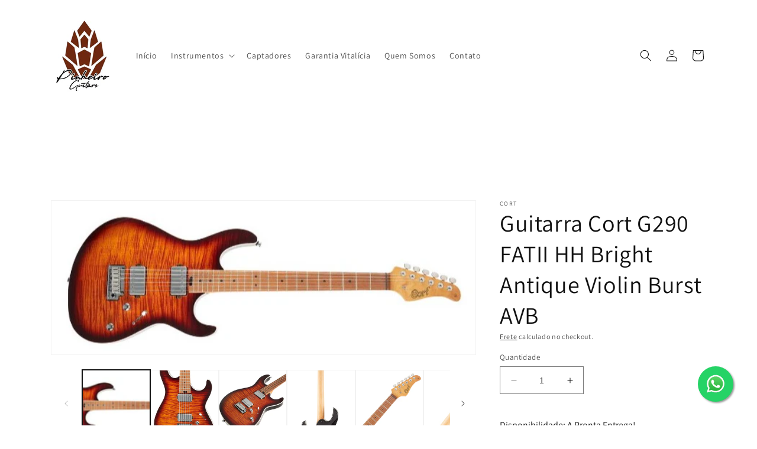

--- FILE ---
content_type: text/html; charset=utf-8
request_url: https://www.pinheiroguitars.com/products/guitarra-cort-g290-fatii-hh-bright-antique-violin-burst-avb
body_size: 45623
content:















<!doctype html>
<html class="no-js" lang="pt-BR">
  <head><!--Content in content_for_header -->
<!--LayoutHub-Embed--><link rel="stylesheet" type="text/css" href="data:text/css;base64," media="all">
<!--LH--><!--/LayoutHub-Embed--><meta charset="utf-8">
    <meta http-equiv="X-UA-Compatible" content="IE=edge">
    <meta name="viewport" content="width=device-width,initial-scale=1">
    <meta name="theme-color" content="">
    <link rel="canonical" href="https://www.pinheiroguitars.com/products/guitarra-cort-g290-fatii-hh-bright-antique-violin-burst-avb"><link rel="icon" type="image/png" href="//www.pinheiroguitars.com/cdn/shop/files/Logo_Pinheiro_Guitars_-_Gilberto.jpg?crop=center&height=32&v=1664321246&width=32"><link rel="preconnect" href="https://fonts.shopifycdn.com" crossorigin><title>
      Guitarra Cort G290 FATII HH Bright Antique Violin Burst AVB
 &ndash; Pinheiro Guitars</title>

    
      <meta name="description" content="Guitarra Cort G290 FATII HH Bright Antique Violin Burst AVB Especificações:Construção: Bolt OnCorpo: AlderNut: Graph Tech® Black TUSQ 42mmBraço: Roasted MapleEscala: Roasted MapleComprimento da Escala: 25.5&quot; (648 mm)Raio da Escala: Raio Composto 12&quot;-15.75&quot;Trastes: 22 Nickel SilverInlay: Black Dots w/ Luminlay Side Dots">
    

    

<meta property="og:site_name" content="Pinheiro Guitars">
<meta property="og:url" content="https://www.pinheiroguitars.com/products/guitarra-cort-g290-fatii-hh-bright-antique-violin-burst-avb">
<meta property="og:title" content="Guitarra Cort G290 FATII HH Bright Antique Violin Burst AVB">
<meta property="og:type" content="product">
<meta property="og:description" content="Guitarra Cort G290 FATII HH Bright Antique Violin Burst AVB Especificações:Construção: Bolt OnCorpo: AlderNut: Graph Tech® Black TUSQ 42mmBraço: Roasted MapleEscala: Roasted MapleComprimento da Escala: 25.5&quot; (648 mm)Raio da Escala: Raio Composto 12&quot;-15.75&quot;Trastes: 22 Nickel SilverInlay: Black Dots w/ Luminlay Side Dots"><meta property="og:image" content="http://www.pinheiroguitars.com/cdn/shop/files/D_NQ_NP_2X_965724-MLB69416148324_052023-F.jpg?v=1696087645">
  <meta property="og:image:secure_url" content="https://www.pinheiroguitars.com/cdn/shop/files/D_NQ_NP_2X_965724-MLB69416148324_052023-F.jpg?v=1696087645">
  <meta property="og:image:width" content="588">
  <meta property="og:image:height" content="213"><meta property="og:price:amount" content="4.544,33">
  <meta property="og:price:currency" content="BRL"><meta name="twitter:card" content="summary_large_image">
<meta name="twitter:title" content="Guitarra Cort G290 FATII HH Bright Antique Violin Burst AVB">
<meta name="twitter:description" content="Guitarra Cort G290 FATII HH Bright Antique Violin Burst AVB Especificações:Construção: Bolt OnCorpo: AlderNut: Graph Tech® Black TUSQ 42mmBraço: Roasted MapleEscala: Roasted MapleComprimento da Escala: 25.5&quot; (648 mm)Raio da Escala: Raio Composto 12&quot;-15.75&quot;Trastes: 22 Nickel SilverInlay: Black Dots w/ Luminlay Side Dots">


    <script src="//www.pinheiroguitars.com/cdn/shop/t/7/assets/constants.js?v=58251544750838685771687009915" defer="defer"></script>
    <script src="//www.pinheiroguitars.com/cdn/shop/t/7/assets/pubsub.js?v=158357773527763999511687009915" defer="defer"></script>
    <script src="//www.pinheiroguitars.com/cdn/shop/t/7/assets/global.js?v=139248116715221171191687009915" defer="defer"></script><script src="//www.pinheiroguitars.com/cdn/shop/t/7/assets/animations.js?v=114255849464433187621687009914" defer="defer"></script>
  <script>window.performance && window.performance.mark && window.performance.mark('shopify.content_for_header.start');</script><meta name="google-site-verification" content="bGevjn-oN6o2S0-IwdDuKCoN-b8cNdV8v5RXDdopUVw">
<meta name="facebook-domain-verification" content="onewe3ut3x8eiah34greroiq3hqcyd">
<meta id="shopify-digital-wallet" name="shopify-digital-wallet" content="/66599125213/digital_wallets/dialog">
<link rel="alternate" type="application/json+oembed" href="https://www.pinheiroguitars.com/products/guitarra-cort-g290-fatii-hh-bright-antique-violin-burst-avb.oembed">
<script async="async" src="/checkouts/internal/preloads.js?locale=pt-BR"></script>
<script id="shopify-features" type="application/json">{"accessToken":"82931dd0cb59e39c0273489300b1f43a","betas":["rich-media-storefront-analytics"],"domain":"www.pinheiroguitars.com","predictiveSearch":true,"shopId":66599125213,"locale":"pt-br"}</script>
<script>var Shopify = Shopify || {};
Shopify.shop = "pickupmakerstore.myshopify.com";
Shopify.locale = "pt-BR";
Shopify.currency = {"active":"BRL","rate":"1.0"};
Shopify.country = "BR";
Shopify.theme = {"name":"Dawn","id":136728412381,"schema_name":"Dawn","schema_version":"10.0.0","theme_store_id":887,"role":"main"};
Shopify.theme.handle = "null";
Shopify.theme.style = {"id":null,"handle":null};
Shopify.cdnHost = "www.pinheiroguitars.com/cdn";
Shopify.routes = Shopify.routes || {};
Shopify.routes.root = "/";</script>
<script type="module">!function(o){(o.Shopify=o.Shopify||{}).modules=!0}(window);</script>
<script>!function(o){function n(){var o=[];function n(){o.push(Array.prototype.slice.apply(arguments))}return n.q=o,n}var t=o.Shopify=o.Shopify||{};t.loadFeatures=n(),t.autoloadFeatures=n()}(window);</script>
<script id="shop-js-analytics" type="application/json">{"pageType":"product"}</script>
<script defer="defer" async type="module" src="//www.pinheiroguitars.com/cdn/shopifycloud/shop-js/modules/v2/client.init-shop-cart-sync_Rd2MozZh.pt-BR.esm.js"></script>
<script defer="defer" async type="module" src="//www.pinheiroguitars.com/cdn/shopifycloud/shop-js/modules/v2/chunk.common_Bl7cq5VU.esm.js"></script>
<script type="module">
  await import("//www.pinheiroguitars.com/cdn/shopifycloud/shop-js/modules/v2/client.init-shop-cart-sync_Rd2MozZh.pt-BR.esm.js");
await import("//www.pinheiroguitars.com/cdn/shopifycloud/shop-js/modules/v2/chunk.common_Bl7cq5VU.esm.js");

  window.Shopify.SignInWithShop?.initShopCartSync?.({"fedCMEnabled":true,"windoidEnabled":true});

</script>
<script>(function() {
  var isLoaded = false;
  function asyncLoad() {
    if (isLoaded) return;
    isLoaded = true;
    var urls = ["https:\/\/edt.uppercommerce.com\/js\/estimate.js?v=1706371191\u0026shop=pickupmakerstore.myshopify.com","https:\/\/app.layouthub.com\/shopify\/layouthub.js?shop=pickupmakerstore.myshopify.com","https:\/\/na.shgcdn3.com\/pixel-collector.js?shop=pickupmakerstore.myshopify.com","https:\/\/cdn.adscale.com\/static\/ecom_js\/pickupmakerstore\/add_item_to_cart.js?ver=20260119\u0026shop=pickupmakerstore.myshopify.com"];
    for (var i = 0; i < urls.length; i++) {
      var s = document.createElement('script');
      s.type = 'text/javascript';
      s.async = true;
      s.src = urls[i];
      var x = document.getElementsByTagName('script')[0];
      x.parentNode.insertBefore(s, x);
    }
  };
  if(window.attachEvent) {
    window.attachEvent('onload', asyncLoad);
  } else {
    window.addEventListener('load', asyncLoad, false);
  }
})();</script>
<script id="__st">var __st={"a":66599125213,"offset":-10800,"reqid":"3430c9d7-58b6-46e2-bdfc-c4c15c67522f-1768814846","pageurl":"www.pinheiroguitars.com\/products\/guitarra-cort-g290-fatii-hh-bright-antique-violin-burst-avb","u":"1cc998859f72","p":"product","rtyp":"product","rid":8197830148317};</script>
<script>window.ShopifyPaypalV4VisibilityTracking = true;</script>
<script id="captcha-bootstrap">!function(){'use strict';const t='contact',e='account',n='new_comment',o=[[t,t],['blogs',n],['comments',n],[t,'customer']],c=[[e,'customer_login'],[e,'guest_login'],[e,'recover_customer_password'],[e,'create_customer']],r=t=>t.map((([t,e])=>`form[action*='/${t}']:not([data-nocaptcha='true']) input[name='form_type'][value='${e}']`)).join(','),a=t=>()=>t?[...document.querySelectorAll(t)].map((t=>t.form)):[];function s(){const t=[...o],e=r(t);return a(e)}const i='password',u='form_key',d=['recaptcha-v3-token','g-recaptcha-response','h-captcha-response',i],f=()=>{try{return window.sessionStorage}catch{return}},m='__shopify_v',_=t=>t.elements[u];function p(t,e,n=!1){try{const o=window.sessionStorage,c=JSON.parse(o.getItem(e)),{data:r}=function(t){const{data:e,action:n}=t;return t[m]||n?{data:e,action:n}:{data:t,action:n}}(c);for(const[e,n]of Object.entries(r))t.elements[e]&&(t.elements[e].value=n);n&&o.removeItem(e)}catch(o){console.error('form repopulation failed',{error:o})}}const l='form_type',E='cptcha';function T(t){t.dataset[E]=!0}const w=window,h=w.document,L='Shopify',v='ce_forms',y='captcha';let A=!1;((t,e)=>{const n=(g='f06e6c50-85a8-45c8-87d0-21a2b65856fe',I='https://cdn.shopify.com/shopifycloud/storefront-forms-hcaptcha/ce_storefront_forms_captcha_hcaptcha.v1.5.2.iife.js',D={infoText:'Protegido por hCaptcha',privacyText:'Privacidade',termsText:'Termos'},(t,e,n)=>{const o=w[L][v],c=o.bindForm;if(c)return c(t,g,e,D).then(n);var r;o.q.push([[t,g,e,D],n]),r=I,A||(h.body.append(Object.assign(h.createElement('script'),{id:'captcha-provider',async:!0,src:r})),A=!0)});var g,I,D;w[L]=w[L]||{},w[L][v]=w[L][v]||{},w[L][v].q=[],w[L][y]=w[L][y]||{},w[L][y].protect=function(t,e){n(t,void 0,e),T(t)},Object.freeze(w[L][y]),function(t,e,n,w,h,L){const[v,y,A,g]=function(t,e,n){const i=e?o:[],u=t?c:[],d=[...i,...u],f=r(d),m=r(i),_=r(d.filter((([t,e])=>n.includes(e))));return[a(f),a(m),a(_),s()]}(w,h,L),I=t=>{const e=t.target;return e instanceof HTMLFormElement?e:e&&e.form},D=t=>v().includes(t);t.addEventListener('submit',(t=>{const e=I(t);if(!e)return;const n=D(e)&&!e.dataset.hcaptchaBound&&!e.dataset.recaptchaBound,o=_(e),c=g().includes(e)&&(!o||!o.value);(n||c)&&t.preventDefault(),c&&!n&&(function(t){try{if(!f())return;!function(t){const e=f();if(!e)return;const n=_(t);if(!n)return;const o=n.value;o&&e.removeItem(o)}(t);const e=Array.from(Array(32),(()=>Math.random().toString(36)[2])).join('');!function(t,e){_(t)||t.append(Object.assign(document.createElement('input'),{type:'hidden',name:u})),t.elements[u].value=e}(t,e),function(t,e){const n=f();if(!n)return;const o=[...t.querySelectorAll(`input[type='${i}']`)].map((({name:t})=>t)),c=[...d,...o],r={};for(const[a,s]of new FormData(t).entries())c.includes(a)||(r[a]=s);n.setItem(e,JSON.stringify({[m]:1,action:t.action,data:r}))}(t,e)}catch(e){console.error('failed to persist form',e)}}(e),e.submit())}));const S=(t,e)=>{t&&!t.dataset[E]&&(n(t,e.some((e=>e===t))),T(t))};for(const o of['focusin','change'])t.addEventListener(o,(t=>{const e=I(t);D(e)&&S(e,y())}));const B=e.get('form_key'),M=e.get(l),P=B&&M;t.addEventListener('DOMContentLoaded',(()=>{const t=y();if(P)for(const e of t)e.elements[l].value===M&&p(e,B);[...new Set([...A(),...v().filter((t=>'true'===t.dataset.shopifyCaptcha))])].forEach((e=>S(e,t)))}))}(h,new URLSearchParams(w.location.search),n,t,e,['guest_login'])})(!0,!0)}();</script>
<script integrity="sha256-4kQ18oKyAcykRKYeNunJcIwy7WH5gtpwJnB7kiuLZ1E=" data-source-attribution="shopify.loadfeatures" defer="defer" src="//www.pinheiroguitars.com/cdn/shopifycloud/storefront/assets/storefront/load_feature-a0a9edcb.js" crossorigin="anonymous"></script>
<script data-source-attribution="shopify.dynamic_checkout.dynamic.init">var Shopify=Shopify||{};Shopify.PaymentButton=Shopify.PaymentButton||{isStorefrontPortableWallets:!0,init:function(){window.Shopify.PaymentButton.init=function(){};var t=document.createElement("script");t.src="https://www.pinheiroguitars.com/cdn/shopifycloud/portable-wallets/latest/portable-wallets.pt-br.js",t.type="module",document.head.appendChild(t)}};
</script>
<script data-source-attribution="shopify.dynamic_checkout.buyer_consent">
  function portableWalletsHideBuyerConsent(e){var t=document.getElementById("shopify-buyer-consent"),n=document.getElementById("shopify-subscription-policy-button");t&&n&&(t.classList.add("hidden"),t.setAttribute("aria-hidden","true"),n.removeEventListener("click",e))}function portableWalletsShowBuyerConsent(e){var t=document.getElementById("shopify-buyer-consent"),n=document.getElementById("shopify-subscription-policy-button");t&&n&&(t.classList.remove("hidden"),t.removeAttribute("aria-hidden"),n.addEventListener("click",e))}window.Shopify?.PaymentButton&&(window.Shopify.PaymentButton.hideBuyerConsent=portableWalletsHideBuyerConsent,window.Shopify.PaymentButton.showBuyerConsent=portableWalletsShowBuyerConsent);
</script>
<script>
  function portableWalletsCleanup(e){e&&e.src&&console.error("Failed to load portable wallets script "+e.src);var t=document.querySelectorAll("shopify-accelerated-checkout .shopify-payment-button__skeleton, shopify-accelerated-checkout-cart .wallet-cart-button__skeleton"),e=document.getElementById("shopify-buyer-consent");for(let e=0;e<t.length;e++)t[e].remove();e&&e.remove()}function portableWalletsNotLoadedAsModule(e){e instanceof ErrorEvent&&"string"==typeof e.message&&e.message.includes("import.meta")&&"string"==typeof e.filename&&e.filename.includes("portable-wallets")&&(window.removeEventListener("error",portableWalletsNotLoadedAsModule),window.Shopify.PaymentButton.failedToLoad=e,"loading"===document.readyState?document.addEventListener("DOMContentLoaded",window.Shopify.PaymentButton.init):window.Shopify.PaymentButton.init())}window.addEventListener("error",portableWalletsNotLoadedAsModule);
</script>

<script type="module" src="https://www.pinheiroguitars.com/cdn/shopifycloud/portable-wallets/latest/portable-wallets.pt-br.js" onError="portableWalletsCleanup(this)" crossorigin="anonymous"></script>
<script nomodule>
  document.addEventListener("DOMContentLoaded", portableWalletsCleanup);
</script>

<link id="shopify-accelerated-checkout-styles" rel="stylesheet" media="screen" href="https://www.pinheiroguitars.com/cdn/shopifycloud/portable-wallets/latest/accelerated-checkout-backwards-compat.css" crossorigin="anonymous">
<style id="shopify-accelerated-checkout-cart">
        #shopify-buyer-consent {
  margin-top: 1em;
  display: inline-block;
  width: 100%;
}

#shopify-buyer-consent.hidden {
  display: none;
}

#shopify-subscription-policy-button {
  background: none;
  border: none;
  padding: 0;
  text-decoration: underline;
  font-size: inherit;
  cursor: pointer;
}

#shopify-subscription-policy-button::before {
  box-shadow: none;
}

      </style>
<script id="sections-script" data-sections="header" defer="defer" src="//www.pinheiroguitars.com/cdn/shop/t/7/compiled_assets/scripts.js?v=7879"></script>
<script>window.performance && window.performance.mark && window.performance.mark('shopify.content_for_header.end');</script>
  





  <script type="text/javascript">
    
      window.__shgMoneyFormat = window.__shgMoneyFormat || {"BRL":{"currency":"BRL","currency_symbol":"R$","currency_symbol_location":"left","decimal_places":2,"decimal_separator":",","thousands_separator":"."}};
    
    window.__shgCurrentCurrencyCode = window.__shgCurrentCurrencyCode || {
      currency: "BRL",
      currency_symbol: "R$",
      decimal_separator: ".",
      thousands_separator: ",",
      decimal_places: 2,
      currency_symbol_location: "left"
    };
  </script>





    <style data-shopify>
      @font-face {
  font-family: Assistant;
  font-weight: 400;
  font-style: normal;
  font-display: swap;
  src: url("//www.pinheiroguitars.com/cdn/fonts/assistant/assistant_n4.9120912a469cad1cc292572851508ca49d12e768.woff2") format("woff2"),
       url("//www.pinheiroguitars.com/cdn/fonts/assistant/assistant_n4.6e9875ce64e0fefcd3f4446b7ec9036b3ddd2985.woff") format("woff");
}

      @font-face {
  font-family: Assistant;
  font-weight: 700;
  font-style: normal;
  font-display: swap;
  src: url("//www.pinheiroguitars.com/cdn/fonts/assistant/assistant_n7.bf44452348ec8b8efa3aa3068825305886b1c83c.woff2") format("woff2"),
       url("//www.pinheiroguitars.com/cdn/fonts/assistant/assistant_n7.0c887fee83f6b3bda822f1150b912c72da0f7b64.woff") format("woff");
}

      
      
      @font-face {
  font-family: Assistant;
  font-weight: 400;
  font-style: normal;
  font-display: swap;
  src: url("//www.pinheiroguitars.com/cdn/fonts/assistant/assistant_n4.9120912a469cad1cc292572851508ca49d12e768.woff2") format("woff2"),
       url("//www.pinheiroguitars.com/cdn/fonts/assistant/assistant_n4.6e9875ce64e0fefcd3f4446b7ec9036b3ddd2985.woff") format("woff");
}


      
        :root,
        .color-background-1 {
          --color-background: 255,255,255;
        
          --gradient-background: #ffffff;
        
        --color-foreground: 18,18,18;
        --color-shadow: 18,18,18;
        --color-button: 18,18,18;
        --color-button-text: 255,255,255;
        --color-secondary-button: 255,255,255;
        --color-secondary-button-text: 18,18,18;
        --color-link: 18,18,18;
        --color-badge-foreground: 18,18,18;
        --color-badge-background: 255,255,255;
        --color-badge-border: 18,18,18;
        --payment-terms-background-color: rgb(255 255 255);
      }
      
        
        .color-background-2 {
          --color-background: 243,243,243;
        
          --gradient-background: #f3f3f3;
        
        --color-foreground: 18,18,18;
        --color-shadow: 18,18,18;
        --color-button: 18,18,18;
        --color-button-text: 243,243,243;
        --color-secondary-button: 243,243,243;
        --color-secondary-button-text: 18,18,18;
        --color-link: 18,18,18;
        --color-badge-foreground: 18,18,18;
        --color-badge-background: 243,243,243;
        --color-badge-border: 18,18,18;
        --payment-terms-background-color: rgb(243 243 243);
      }
      
        
        .color-inverse {
          --color-background: 18,18,18;
        
          --gradient-background: #121212;
        
        --color-foreground: 255,255,255;
        --color-shadow: 18,18,18;
        --color-button: 255,255,255;
        --color-button-text: 18,18,18;
        --color-secondary-button: 18,18,18;
        --color-secondary-button-text: 255,255,255;
        --color-link: 255,255,255;
        --color-badge-foreground: 255,255,255;
        --color-badge-background: 18,18,18;
        --color-badge-border: 255,255,255;
        --payment-terms-background-color: rgb(18 18 18);
      }
      
        
        .color-accent-1 {
          --color-background: 18,18,18;
        
          --gradient-background: #121212;
        
        --color-foreground: 255,255,255;
        --color-shadow: 18,18,18;
        --color-button: 255,255,255;
        --color-button-text: 18,18,18;
        --color-secondary-button: 18,18,18;
        --color-secondary-button-text: 255,255,255;
        --color-link: 255,255,255;
        --color-badge-foreground: 255,255,255;
        --color-badge-background: 18,18,18;
        --color-badge-border: 255,255,255;
        --payment-terms-background-color: rgb(18 18 18);
      }
      
        
        .color-accent-2 {
          --color-background: 51,79,180;
        
          --gradient-background: #334fb4;
        
        --color-foreground: 255,255,255;
        --color-shadow: 18,18,18;
        --color-button: 255,255,255;
        --color-button-text: 51,79,180;
        --color-secondary-button: 51,79,180;
        --color-secondary-button-text: 255,255,255;
        --color-link: 255,255,255;
        --color-badge-foreground: 255,255,255;
        --color-badge-background: 51,79,180;
        --color-badge-border: 255,255,255;
        --payment-terms-background-color: rgb(51 79 180);
      }
      

      body, .color-background-1, .color-background-2, .color-inverse, .color-accent-1, .color-accent-2 {
        color: rgba(var(--color-foreground), 0.75);
        background-color: rgb(var(--color-background));
      }

      :root {
        --font-body-family: Assistant, sans-serif;
        --font-body-style: normal;
        --font-body-weight: 400;
        --font-body-weight-bold: 700;

        --font-heading-family: Assistant, sans-serif;
        --font-heading-style: normal;
        --font-heading-weight: 400;

        --font-body-scale: 1.0;
        --font-heading-scale: 1.0;

        --media-padding: px;
        --media-border-opacity: 0.05;
        --media-border-width: 1px;
        --media-radius: 0px;
        --media-shadow-opacity: 0.0;
        --media-shadow-horizontal-offset: 0px;
        --media-shadow-vertical-offset: 4px;
        --media-shadow-blur-radius: 5px;
        --media-shadow-visible: 0;

        --page-width: 120rem;
        --page-width-margin: 0rem;

        --product-card-image-padding: 0.0rem;
        --product-card-corner-radius: 0.0rem;
        --product-card-text-alignment: left;
        --product-card-border-width: 0.0rem;
        --product-card-border-opacity: 0.1;
        --product-card-shadow-opacity: 0.0;
        --product-card-shadow-visible: 0;
        --product-card-shadow-horizontal-offset: 0.0rem;
        --product-card-shadow-vertical-offset: 0.4rem;
        --product-card-shadow-blur-radius: 0.5rem;

        --collection-card-image-padding: 0.0rem;
        --collection-card-corner-radius: 0.0rem;
        --collection-card-text-alignment: left;
        --collection-card-border-width: 0.0rem;
        --collection-card-border-opacity: 0.1;
        --collection-card-shadow-opacity: 0.0;
        --collection-card-shadow-visible: 0;
        --collection-card-shadow-horizontal-offset: 0.0rem;
        --collection-card-shadow-vertical-offset: 0.4rem;
        --collection-card-shadow-blur-radius: 0.5rem;

        --blog-card-image-padding: 0.0rem;
        --blog-card-corner-radius: 0.0rem;
        --blog-card-text-alignment: left;
        --blog-card-border-width: 0.0rem;
        --blog-card-border-opacity: 0.1;
        --blog-card-shadow-opacity: 0.0;
        --blog-card-shadow-visible: 0;
        --blog-card-shadow-horizontal-offset: 0.0rem;
        --blog-card-shadow-vertical-offset: 0.4rem;
        --blog-card-shadow-blur-radius: 0.5rem;

        --badge-corner-radius: 4.0rem;

        --popup-border-width: 1px;
        --popup-border-opacity: 0.1;
        --popup-corner-radius: 0px;
        --popup-shadow-opacity: 0.0;
        --popup-shadow-horizontal-offset: 0px;
        --popup-shadow-vertical-offset: 4px;
        --popup-shadow-blur-radius: 5px;

        --drawer-border-width: 1px;
        --drawer-border-opacity: 0.1;
        --drawer-shadow-opacity: 0.0;
        --drawer-shadow-horizontal-offset: 0px;
        --drawer-shadow-vertical-offset: 4px;
        --drawer-shadow-blur-radius: 5px;

        --spacing-sections-desktop: 0px;
        --spacing-sections-mobile: 0px;

        --grid-desktop-vertical-spacing: 8px;
        --grid-desktop-horizontal-spacing: 8px;
        --grid-mobile-vertical-spacing: 4px;
        --grid-mobile-horizontal-spacing: 4px;

        --text-boxes-border-opacity: 0.1;
        --text-boxes-border-width: 0px;
        --text-boxes-radius: 0px;
        --text-boxes-shadow-opacity: 0.0;
        --text-boxes-shadow-visible: 0;
        --text-boxes-shadow-horizontal-offset: 0px;
        --text-boxes-shadow-vertical-offset: 4px;
        --text-boxes-shadow-blur-radius: 5px;

        --buttons-radius: 0px;
        --buttons-radius-outset: 0px;
        --buttons-border-width: 1px;
        --buttons-border-opacity: 1.0;
        --buttons-shadow-opacity: 0.0;
        --buttons-shadow-visible: 0;
        --buttons-shadow-horizontal-offset: 0px;
        --buttons-shadow-vertical-offset: 4px;
        --buttons-shadow-blur-radius: 5px;
        --buttons-border-offset: 0px;

        --inputs-radius: 0px;
        --inputs-border-width: 1px;
        --inputs-border-opacity: 0.55;
        --inputs-shadow-opacity: 0.0;
        --inputs-shadow-horizontal-offset: 0px;
        --inputs-margin-offset: 0px;
        --inputs-shadow-vertical-offset: 4px;
        --inputs-shadow-blur-radius: 5px;
        --inputs-radius-outset: 0px;

        --variant-pills-radius: 40px;
        --variant-pills-border-width: 1px;
        --variant-pills-border-opacity: 0.55;
        --variant-pills-shadow-opacity: 0.0;
        --variant-pills-shadow-horizontal-offset: 0px;
        --variant-pills-shadow-vertical-offset: 4px;
        --variant-pills-shadow-blur-radius: 5px;
      }

      *,
      *::before,
      *::after {
        box-sizing: inherit;
      }

      html {
        box-sizing: border-box;
        font-size: calc(var(--font-body-scale) * 62.5%);
        height: 100%;
      }

      body {
        display: grid;
        grid-template-rows: auto auto 1fr auto;
        grid-template-columns: 100%;
        min-height: 100%;
        margin: 0;
        font-size: 1.5rem;
        letter-spacing: 0.06rem;
        line-height: calc(1 + 0.8 / var(--font-body-scale));
        font-family: var(--font-body-family);
        font-style: var(--font-body-style);
        font-weight: var(--font-body-weight);
      }

      @media screen and (min-width: 750px) {
        body {
          font-size: 1.6rem;
        }
      }
    </style>

    <link href="//www.pinheiroguitars.com/cdn/shop/t/7/assets/base.css?v=56520912773997173131726494123" rel="stylesheet" type="text/css" media="all" />
<link rel="preload" as="font" href="//www.pinheiroguitars.com/cdn/fonts/assistant/assistant_n4.9120912a469cad1cc292572851508ca49d12e768.woff2" type="font/woff2" crossorigin><link rel="preload" as="font" href="//www.pinheiroguitars.com/cdn/fonts/assistant/assistant_n4.9120912a469cad1cc292572851508ca49d12e768.woff2" type="font/woff2" crossorigin><link
        rel="stylesheet"
        href="//www.pinheiroguitars.com/cdn/shop/t/7/assets/component-predictive-search.css?v=118923337488134913561687009914"
        media="print"
        onload="this.media='all'"
      ><script>
      document.documentElement.className = document.documentElement.className.replace('no-js', 'js');
      if (Shopify.designMode) {
        document.documentElement.classList.add('shopify-design-mode');
      }
    </script>
  <script src="//www.pinheiroguitars.com/cdn/shop/t/7/assets/flagBs.js?v=119002448183918949901687010320" async="async"></script>
<script>
    let es_lan_s = 'es_default_pt-BR';
    let es_lan_j = {"es_default":{"is_enabled":1,"content_html":"\u003cp\u003e✅ O prazo estimado para envio deste produto é: \u003cstrong\u003e{delivery_date_min} - {delivery_date_max}\u003c\/strong\u003e\u003c\/p\u003e","position":"0,0,0,0","date_filer":"","date_lang":"pt","determine_template_id":1,"deliveryTime":"10,20","weekday":"1,1,1,1,1,0,0","cart_l":"Estimated between","cart_date_t":0,"collection_l":"Arrives","mode":1,"i_s_cart":false,"i_s_collection":false,"i_s_p_c":true,"is_show_country":false,"is_country_info_status":1,"is_country_info":"Currently we do not ship to {country}, click to check our delivery zones","t_align":"left;","ts":{"it_h":23,"it_m":59,"it_f":0,"it_z":"-3"},"calendar":{"m_abbreviation":["Janeiro","Fevereiro","Março","Abril","Maio","Junho","Julho","Agosto","Setembro","Outubro","Novembro","Dezembro"],"c_abbreviation":["Segunda","Terça","Quarta","Quinta","Sexta","Sábado","Domingo"],"m_full_text":["Janeiro","Fevereiro","Março","Abril","Maio","Junho","Julho","Agosto","Setembro","Outubro","Novembro","Dezembro"],"c_full_text":["Segunda-feira","Terça-feira","Quarta-feira","Quinta-feira","Sexta-feira","Sábado","Domingo"]},"timeformats":["hora","minuto","segundo ","hora","minuto","segundo","hora","minuto","segundo","H","M","S"],"o_f_s_content":"Order now, and we will ship your order as soon as it's in stock!"}};
    let es_lan = es_lan_j[es_lan_s];

    let  es_sd = {"is_enabled":1,"content_html":"\u003cp\u003e✅ O prazo estimado para envio deste produto é: \u003cstrong\u003e{delivery_date_min} - {delivery_date_max}\u003c\/strong\u003e\u003c\/p\u003e","position":"0,0,0,0","date_filer":"","date_lang":"pt","determine_template_id":1,"deliveryTime":"10,20","weekday":"1,1,1,1,1,0,0","cart_l":"Estimated between","cart_date_t":0,"collection_l":"Arrives","mode":1,"i_s_cart":false,"i_s_collection":false,"i_s_p_c":true,"is_show_country":false,"is_country_info_status":1,"is_country_info":"Currently we do not ship to {country}, click to check our delivery zones","t_align":"left;","ts":{"it_h":23,"it_m":59,"it_f":0,"it_z":"-3"},"calendar":{"m_abbreviation":["Janeiro","Fevereiro","Março","Abril","Maio","Junho","Julho","Agosto","Setembro","Outubro","Novembro","Dezembro"],"c_abbreviation":["Segunda","Terça","Quarta","Quinta","Sexta","Sábado","Domingo"],"m_full_text":["Janeiro","Fevereiro","Março","Abril","Maio","Junho","Julho","Agosto","Setembro","Outubro","Novembro","Dezembro"],"c_full_text":["Segunda-feira","Terça-feira","Quarta-feira","Quinta-feira","Sexta-feira","Sábado","Domingo"]},"timeformats":["hora","minuto","segundo ","hora","minuto","segundo","hora","minuto","segundo","H","M","S"],"o_f_s_content":"Order now, and we will ship your order as soon as it's in stock!"};

    let es_pd = '';
    
        
        es_pd = {"is_add":0,"is_sale":false,"product":"10,20","is_add_col":0,"col_d_t":"0,0","is_hide_edt":false,"content_html":"","o_f_s_content":"","out_of_stock_mode":0,"variant_list":{"43355455652061":false}};
        
    
</script>
 
  

<script type="text/javascript">
  
    window.SHG_CUSTOMER = null;
  
</script>







<!-- BEGIN app block: shopify://apps/quicky/blocks/quickBanner/3421d53e-fb02-449c-a9ef-daf28f28450a --><!-- BEGIN app snippet: vendors --><script defer src="https://cdn.shopify.com/extensions/019ba22d-bc00-7cab-ba6b-d16d0d4e0ee3/starter-kit-125/assets/vendors.js"></script>
<!-- END app snippet -->
<link rel="preconnect" href="https://static.devit.software" crossorigin>
<script>
  (() => {
    const url = new URL("https://cdn.shopify.com/extensions/019ba22d-bc00-7cab-ba6b-d16d0d4e0ee3/starter-kit-125/assets/@");
    window.qb_public_path = `${url.origin}${url.pathname.replace('@', '')}`
  })()
</script>

<script>
  const __globalAbTest = `{}`;
</script>
<div id="qb-extension-root">
  
  

  
  
  

  
  
</div>
<!-- END app block --><!-- BEGIN app block: shopify://apps/judge-me-reviews/blocks/judgeme_core/61ccd3b1-a9f2-4160-9fe9-4fec8413e5d8 --><!-- Start of Judge.me Core -->






<link rel="dns-prefetch" href="https://cdnwidget.judge.me">
<link rel="dns-prefetch" href="https://cdn.judge.me">
<link rel="dns-prefetch" href="https://cdn1.judge.me">
<link rel="dns-prefetch" href="https://api.judge.me">

<script data-cfasync='false' class='jdgm-settings-script'>window.jdgmSettings={"pagination":5,"disable_web_reviews":false,"badge_no_review_text":"Sem avaliações","badge_n_reviews_text":"{{ n }} avaliação/avaliações","hide_badge_preview_if_no_reviews":true,"badge_hide_text":false,"enforce_center_preview_badge":false,"widget_title":"Avaliações de Clientes","widget_open_form_text":"Escrever uma avaliação","widget_close_form_text":"Cancelar avaliação","widget_refresh_page_text":"Atualizar página","widget_summary_text":"Baseado em {{ number_of_reviews }} avaliação/avaliações","widget_no_review_text":"Seja o primeiro a escrever uma avaliação","widget_name_field_text":"Nome de exibição","widget_verified_name_field_text":"Nome Verificado (público)","widget_name_placeholder_text":"Nome de exibição","widget_required_field_error_text":"Este campo é obrigatório.","widget_email_field_text":"Endereço de email","widget_verified_email_field_text":"Email Verificado (privado, não pode ser editado)","widget_email_placeholder_text":"Seu endereço de email","widget_email_field_error_text":"Por favor, digite um endereço de email válido.","widget_rating_field_text":"Avaliação","widget_review_title_field_text":"Título da Avaliação","widget_review_title_placeholder_text":"Dê um título à sua avaliação","widget_review_body_field_text":"Conteúdo da avaliação","widget_review_body_placeholder_text":"Comece a escrever aqui...","widget_pictures_field_text":"Foto/Vídeo (opcional)","widget_submit_review_text":"Enviar Avaliação","widget_submit_verified_review_text":"Enviar Avaliação Verificada","widget_submit_success_msg_with_auto_publish":"Obrigado! Por favor, atualize a página em alguns momentos para ver sua avaliação. Você pode remover ou editar sua avaliação fazendo login em \u003ca href='https://judge.me/login' target='_blank' rel='nofollow noopener'\u003eJudge.me\u003c/a\u003e","widget_submit_success_msg_no_auto_publish":"Obrigado! Sua avaliação será publicada assim que for aprovada pelo administrador da loja. Você pode remover ou editar sua avaliação fazendo login em \u003ca href='https://judge.me/login' target='_blank' rel='nofollow noopener'\u003eJudge.me\u003c/a\u003e","widget_show_default_reviews_out_of_total_text":"Mostrando {{ n_reviews_shown }} de {{ n_reviews }} avaliações.","widget_show_all_link_text":"Mostrar tudo","widget_show_less_link_text":"Mostrar menos","widget_author_said_text":"{{ reviewer_name }} disse:","widget_days_text":"{{ n }} dias atrás","widget_weeks_text":"{{ n }} semana/semanas atrás","widget_months_text":"{{ n }} mês/meses atrás","widget_years_text":"{{ n }} ano/anos atrás","widget_yesterday_text":"Ontem","widget_today_text":"Hoje","widget_replied_text":"\u003e\u003e {{ shop_name }} respondeu:","widget_read_more_text":"Leia mais","widget_reviewer_name_as_initial":"","widget_rating_filter_color":"#fbcd0a","widget_rating_filter_see_all_text":"Ver todas as avaliações","widget_sorting_most_recent_text":"Mais Recentes","widget_sorting_highest_rating_text":"Maior Avaliação","widget_sorting_lowest_rating_text":"Menor Avaliação","widget_sorting_with_pictures_text":"Apenas Fotos","widget_sorting_most_helpful_text":"Mais Úteis","widget_open_question_form_text":"Fazer uma pergunta","widget_reviews_subtab_text":"Avaliações","widget_questions_subtab_text":"Perguntas","widget_question_label_text":"Pergunta","widget_answer_label_text":"Resposta","widget_question_placeholder_text":"Escreva sua pergunta aqui","widget_submit_question_text":"Enviar Pergunta","widget_question_submit_success_text":"Obrigado pela sua pergunta! Iremos notificá-lo quando for respondida.","verified_badge_text":"Verificado","verified_badge_bg_color":"","verified_badge_text_color":"","verified_badge_placement":"left-of-reviewer-name","widget_review_max_height":"","widget_hide_border":false,"widget_social_share":false,"widget_thumb":false,"widget_review_location_show":false,"widget_location_format":"","all_reviews_include_out_of_store_products":true,"all_reviews_out_of_store_text":"(fora da loja)","all_reviews_pagination":100,"all_reviews_product_name_prefix_text":"sobre","enable_review_pictures":true,"enable_question_anwser":false,"widget_theme":"default","review_date_format":"mm/dd/yyyy","default_sort_method":"most-recent","widget_product_reviews_subtab_text":"Avaliações de Produtos","widget_shop_reviews_subtab_text":"Avaliações da Loja","widget_other_products_reviews_text":"Avaliações para outros produtos","widget_store_reviews_subtab_text":"Avaliações da loja","widget_no_store_reviews_text":"Esta loja ainda não recebeu avaliações","widget_web_restriction_product_reviews_text":"Este produto ainda não recebeu avaliações","widget_no_items_text":"Nenhum item encontrado","widget_show_more_text":"Mostrar mais","widget_write_a_store_review_text":"Escrever uma Avaliação da Loja","widget_other_languages_heading":"Avaliações em Outros Idiomas","widget_translate_review_text":"Traduzir avaliação para {{ language }}","widget_translating_review_text":"Traduzindo...","widget_show_original_translation_text":"Mostrar original ({{ language }})","widget_translate_review_failed_text":"Não foi possível traduzir a avaliação.","widget_translate_review_retry_text":"Tentar novamente","widget_translate_review_try_again_later_text":"Tente novamente mais tarde","show_product_url_for_grouped_product":false,"widget_sorting_pictures_first_text":"Fotos Primeiro","show_pictures_on_all_rev_page_mobile":false,"show_pictures_on_all_rev_page_desktop":false,"floating_tab_hide_mobile_install_preference":false,"floating_tab_button_name":"★ Avaliações","floating_tab_title":"Deixe os clientes falarem por nós","floating_tab_button_color":"","floating_tab_button_background_color":"","floating_tab_url":"","floating_tab_url_enabled":false,"floating_tab_tab_style":"text","all_reviews_text_badge_text":"Os clientes nos avaliam com {{ shop.metafields.judgeme.all_reviews_rating | round: 1 }}/5 com base em {{ shop.metafields.judgeme.all_reviews_count }} avaliações.","all_reviews_text_badge_text_branded_style":"{{ shop.metafields.judgeme.all_reviews_rating | round: 1 }} de 5 estrelas com base em {{ shop.metafields.judgeme.all_reviews_count }} avaliações","is_all_reviews_text_badge_a_link":false,"show_stars_for_all_reviews_text_badge":false,"all_reviews_text_badge_url":"","all_reviews_text_style":"branded","all_reviews_text_color_style":"judgeme_brand_color","all_reviews_text_color":"#108474","all_reviews_text_show_jm_brand":true,"featured_carousel_show_header":true,"featured_carousel_title":"Deixe os clientes falarem por nós","testimonials_carousel_title":"Clientes falam sobre nós","videos_carousel_title":"Histórias reais de clientes","cards_carousel_title":"Clientes falam sobre nós","featured_carousel_count_text":"de {{ n }} avaliações","featured_carousel_add_link_to_all_reviews_page":false,"featured_carousel_url":"","featured_carousel_show_images":true,"featured_carousel_autoslide_interval":5,"featured_carousel_arrows_on_the_sides":false,"featured_carousel_height":250,"featured_carousel_width":80,"featured_carousel_image_size":0,"featured_carousel_image_height":250,"featured_carousel_arrow_color":"#eeeeee","verified_count_badge_style":"branded","verified_count_badge_orientation":"horizontal","verified_count_badge_color_style":"judgeme_brand_color","verified_count_badge_color":"#108474","is_verified_count_badge_a_link":false,"verified_count_badge_url":"","verified_count_badge_show_jm_brand":true,"widget_rating_preset_default":5,"widget_first_sub_tab":"product-reviews","widget_show_histogram":true,"widget_histogram_use_custom_color":false,"widget_pagination_use_custom_color":false,"widget_star_use_custom_color":false,"widget_verified_badge_use_custom_color":false,"widget_write_review_use_custom_color":false,"picture_reminder_submit_button":"Upload Pictures","enable_review_videos":false,"mute_video_by_default":false,"widget_sorting_videos_first_text":"Vídeos Primeiro","widget_review_pending_text":"Pendente","featured_carousel_items_for_large_screen":3,"social_share_options_order":"Facebook,Twitter","remove_microdata_snippet":false,"disable_json_ld":false,"enable_json_ld_products":false,"preview_badge_show_question_text":false,"preview_badge_no_question_text":"Sem perguntas","preview_badge_n_question_text":"{{ number_of_questions }} pergunta/perguntas","qa_badge_show_icon":false,"qa_badge_position":"same-row","remove_judgeme_branding":false,"widget_add_search_bar":false,"widget_search_bar_placeholder":"Pesquisa","widget_sorting_verified_only_text":"Apenas verificados","featured_carousel_theme":"default","featured_carousel_show_rating":true,"featured_carousel_show_title":true,"featured_carousel_show_body":true,"featured_carousel_show_date":false,"featured_carousel_show_reviewer":true,"featured_carousel_show_product":false,"featured_carousel_header_background_color":"#108474","featured_carousel_header_text_color":"#ffffff","featured_carousel_name_product_separator":"reviewed","featured_carousel_full_star_background":"#108474","featured_carousel_empty_star_background":"#dadada","featured_carousel_vertical_theme_background":"#f9fafb","featured_carousel_verified_badge_enable":true,"featured_carousel_verified_badge_color":"#108474","featured_carousel_border_style":"round","featured_carousel_review_line_length_limit":3,"featured_carousel_more_reviews_button_text":"Ler mais avaliações","featured_carousel_view_product_button_text":"Ver produto","all_reviews_page_load_reviews_on":"scroll","all_reviews_page_load_more_text":"Carregar Mais Avaliações","disable_fb_tab_reviews":false,"enable_ajax_cdn_cache":false,"widget_advanced_speed_features":5,"widget_public_name_text":"exibido publicamente como","default_reviewer_name":"John Smith","default_reviewer_name_has_non_latin":true,"widget_reviewer_anonymous":"Anônimo","medals_widget_title":"Medalhas de Avaliação Judge.me","medals_widget_background_color":"#f9fafb","medals_widget_position":"footer_all_pages","medals_widget_border_color":"#f9fafb","medals_widget_verified_text_position":"left","medals_widget_use_monochromatic_version":false,"medals_widget_elements_color":"#108474","show_reviewer_avatar":true,"widget_invalid_yt_video_url_error_text":"Não é uma URL de vídeo do YouTube","widget_max_length_field_error_text":"Por favor, digite no máximo {0} caracteres.","widget_show_country_flag":false,"widget_show_collected_via_shop_app":true,"widget_verified_by_shop_badge_style":"light","widget_verified_by_shop_text":"Verificado pela Loja","widget_show_photo_gallery":false,"widget_load_with_code_splitting":true,"widget_ugc_install_preference":false,"widget_ugc_title":"Feito por nós, Compartilhado por você","widget_ugc_subtitle":"Marque-nos para ver sua foto em destaque em nossa página","widget_ugc_arrows_color":"#ffffff","widget_ugc_primary_button_text":"Comprar Agora","widget_ugc_primary_button_background_color":"#108474","widget_ugc_primary_button_text_color":"#ffffff","widget_ugc_primary_button_border_width":"0","widget_ugc_primary_button_border_style":"none","widget_ugc_primary_button_border_color":"#108474","widget_ugc_primary_button_border_radius":"25","widget_ugc_secondary_button_text":"Carregar Mais","widget_ugc_secondary_button_background_color":"#ffffff","widget_ugc_secondary_button_text_color":"#108474","widget_ugc_secondary_button_border_width":"2","widget_ugc_secondary_button_border_style":"solid","widget_ugc_secondary_button_border_color":"#108474","widget_ugc_secondary_button_border_radius":"25","widget_ugc_reviews_button_text":"Ver Avaliações","widget_ugc_reviews_button_background_color":"#ffffff","widget_ugc_reviews_button_text_color":"#108474","widget_ugc_reviews_button_border_width":"2","widget_ugc_reviews_button_border_style":"solid","widget_ugc_reviews_button_border_color":"#108474","widget_ugc_reviews_button_border_radius":"25","widget_ugc_reviews_button_link_to":"judgeme-reviews-page","widget_ugc_show_post_date":true,"widget_ugc_max_width":"800","widget_rating_metafield_value_type":true,"widget_primary_color":"#108474","widget_enable_secondary_color":false,"widget_secondary_color":"#edf5f5","widget_summary_average_rating_text":"{{ average_rating }} de 5","widget_media_grid_title":"Fotos e vídeos de clientes","widget_media_grid_see_more_text":"Ver mais","widget_round_style":false,"widget_show_product_medals":true,"widget_verified_by_judgeme_text":"Verificado por Judge.me","widget_show_store_medals":true,"widget_verified_by_judgeme_text_in_store_medals":"Verificado por Judge.me","widget_media_field_exceed_quantity_message":"Desculpe, só podemos aceitar {{ max_media }} para uma avaliação.","widget_media_field_exceed_limit_message":"{{ file_name }} é muito grande, por favor selecione um {{ media_type }} menor que {{ size_limit }}MB.","widget_review_submitted_text":"Avaliação Enviada!","widget_question_submitted_text":"Pergunta Enviada!","widget_close_form_text_question":"Cancelar","widget_write_your_answer_here_text":"Escreva sua resposta aqui","widget_enabled_branded_link":true,"widget_show_collected_by_judgeme":true,"widget_reviewer_name_color":"","widget_write_review_text_color":"","widget_write_review_bg_color":"","widget_collected_by_judgeme_text":"coletado por Judge.me","widget_pagination_type":"standard","widget_load_more_text":"Carregar Mais","widget_load_more_color":"#108474","widget_full_review_text":"Avaliação Completa","widget_read_more_reviews_text":"Ler Mais Avaliações","widget_read_questions_text":"Ler Perguntas","widget_questions_and_answers_text":"Perguntas e Respostas","widget_verified_by_text":"Verificado por","widget_verified_text":"Verificado","widget_number_of_reviews_text":"{{ number_of_reviews }} avaliações","widget_back_button_text":"Voltar","widget_next_button_text":"Próximo","widget_custom_forms_filter_button":"Filtros","custom_forms_style":"horizontal","widget_show_review_information":false,"how_reviews_are_collected":"Como as avaliações são coletadas?","widget_show_review_keywords":false,"widget_gdpr_statement":"Como usamos seus dados: Entraremos em contato com você apenas sobre a avaliação que você deixou, e somente se necessário. Ao enviar sua avaliação, você concorda com os \u003ca href='https://judge.me/terms' target='_blank' rel='nofollow noopener'\u003etermos\u003c/a\u003e, \u003ca href='https://judge.me/privacy' target='_blank' rel='nofollow noopener'\u003eprivacidade\u003c/a\u003e e \u003ca href='https://judge.me/content-policy' target='_blank' rel='nofollow noopener'\u003epolíticas de conteúdo\u003c/a\u003e do Judge.me.","widget_multilingual_sorting_enabled":false,"widget_translate_review_content_enabled":false,"widget_translate_review_content_method":"manual","popup_widget_review_selection":"automatically_with_pictures","popup_widget_round_border_style":true,"popup_widget_show_title":true,"popup_widget_show_body":true,"popup_widget_show_reviewer":false,"popup_widget_show_product":true,"popup_widget_show_pictures":true,"popup_widget_use_review_picture":true,"popup_widget_show_on_home_page":true,"popup_widget_show_on_product_page":true,"popup_widget_show_on_collection_page":true,"popup_widget_show_on_cart_page":true,"popup_widget_position":"bottom_left","popup_widget_first_review_delay":5,"popup_widget_duration":5,"popup_widget_interval":5,"popup_widget_review_count":5,"popup_widget_hide_on_mobile":true,"review_snippet_widget_round_border_style":true,"review_snippet_widget_card_color":"#FFFFFF","review_snippet_widget_slider_arrows_background_color":"#FFFFFF","review_snippet_widget_slider_arrows_color":"#000000","review_snippet_widget_star_color":"#108474","show_product_variant":false,"all_reviews_product_variant_label_text":"Variante: ","widget_show_verified_branding":true,"widget_ai_summary_title":"Os clientes dizem","widget_ai_summary_disclaimer":"Resumo de avaliações alimentado por IA com base em avaliações recentes de clientes","widget_show_ai_summary":false,"widget_show_ai_summary_bg":false,"widget_show_review_title_input":true,"redirect_reviewers_invited_via_email":"review_widget","request_store_review_after_product_review":false,"request_review_other_products_in_order":false,"review_form_color_scheme":"default","review_form_corner_style":"square","review_form_star_color":{},"review_form_text_color":"#333333","review_form_background_color":"#ffffff","review_form_field_background_color":"#fafafa","review_form_button_color":{},"review_form_button_text_color":"#ffffff","review_form_modal_overlay_color":"#000000","review_content_screen_title_text":"Como você avaliaria este produto?","review_content_introduction_text":"Gostaríamos muito que você compartilhasse um pouco sobre sua experiência.","store_review_form_title_text":"Como você avaliaria esta loja?","store_review_form_introduction_text":"Gostaríamos muito que você compartilhasse um pouco sobre sua experiência.","show_review_guidance_text":true,"one_star_review_guidance_text":"Ruim","five_star_review_guidance_text":"Ótimo","customer_information_screen_title_text":"Sobre você","customer_information_introduction_text":"Por favor, conte-nos mais sobre você.","custom_questions_screen_title_text":"Sua experiência em mais detalhes","custom_questions_introduction_text":"Aqui estão algumas perguntas para nos ajudar a entender melhor sua experiência.","review_submitted_screen_title_text":"Obrigado pela sua avaliação!","review_submitted_screen_thank_you_text":"Estamos processando-a e ela aparecerá na loja em breve.","review_submitted_screen_email_verification_text":"Por favor, confirme seu e-mail clicando no link que acabamos de enviar. Isso nos ajuda a manter as avaliações autênticas.","review_submitted_request_store_review_text":"Gostaria de compartilhar sua experiência de compra conosco?","review_submitted_review_other_products_text":"Gostaria de avaliar estes produtos?","store_review_screen_title_text":"Gostaria de compartilhar sua experiência de compra conosco?","store_review_introduction_text":"Valorizamos seu feedback e usamos para melhorar. Por favor, compartilhe qualquer pensamento ou sugestão que tenha.","reviewer_media_screen_title_picture_text":"Compartilhar uma foto","reviewer_media_introduction_picture_text":"Carregue uma foto para apoiar sua avaliação.","reviewer_media_screen_title_video_text":"Compartilhar um vídeo","reviewer_media_introduction_video_text":"Carregue um vídeo para apoiar sua avaliação.","reviewer_media_screen_title_picture_or_video_text":"Compartilhar uma foto ou vídeo","reviewer_media_introduction_picture_or_video_text":"Carregue uma foto ou vídeo para apoiar sua avaliação.","reviewer_media_youtube_url_text":"Cole seu URL do Youtube aqui","advanced_settings_next_step_button_text":"Próximo","advanced_settings_close_review_button_text":"Fechar","modal_write_review_flow":false,"write_review_flow_required_text":"Obrigatório","write_review_flow_privacy_message_text":"Respeitamos sua privacidade.","write_review_flow_anonymous_text":"Avaliação anônima","write_review_flow_visibility_text":"Não será exibida para outros compradores.","write_review_flow_multiple_selection_help_text":"Selecione quantos quiser","write_review_flow_single_selection_help_text":"Selecione uma opção","write_review_flow_required_field_error_text":"Este campo é obrigatório","write_review_flow_invalid_email_error_text":"Por favor, insira um endereço de e-mail válido","write_review_flow_max_length_error_text":"Máx. {{ max_length }} caracteres.","write_review_flow_media_upload_text":"\u003cb\u003eClique para carregar\u003c/b\u003e ou arraste e solte","write_review_flow_gdpr_statement":"Entraremos em contato apenas sobre sua avaliação, se necessário. Ao enviar sua avaliação, você concorda com nossos \u003ca href='https://judge.me/terms' target='_blank' rel='nofollow noopener'\u003etermos e condições\u003c/a\u003e e \u003ca href='https://judge.me/privacy' target='_blank' rel='nofollow noopener'\u003epolítica de privacidade\u003c/a\u003e.","rating_only_reviews_enabled":false,"show_negative_reviews_help_screen":false,"new_review_flow_help_screen_rating_threshold":3,"negative_review_resolution_screen_title_text":"Conte-nos mais","negative_review_resolution_text":"Sua experiência é importante para nós. Se houve problemas com sua compra, estamos aqui para ajudar. Não hesite em nos contatar, adoraríamos ter a oportunidade de corrigir as coisas.","negative_review_resolution_button_text":"Entre em contato","negative_review_resolution_proceed_with_review_text":"Deixe uma avaliação","negative_review_resolution_subject":"Problema com a compra da {{ shop_name }}.{{ order_name }}","preview_badge_collection_page_install_status":false,"widget_review_custom_css":"","preview_badge_custom_css":"","preview_badge_stars_count":"5-stars","featured_carousel_custom_css":"","floating_tab_custom_css":"","all_reviews_widget_custom_css":"","medals_widget_custom_css":"","verified_badge_custom_css":"","all_reviews_text_custom_css":"","transparency_badges_collected_via_store_invite":false,"transparency_badges_from_another_provider":false,"transparency_badges_collected_from_store_visitor":false,"transparency_badges_collected_by_verified_review_provider":false,"transparency_badges_earned_reward":false,"transparency_badges_collected_via_store_invite_text":"Avaliações coletadas via convite da loja","transparency_badges_from_another_provider_text":"Avaliações coletadas de outro provedor","transparency_badges_collected_from_store_visitor_text":"Avaliações coletadas de um visitante da loja","transparency_badges_written_in_google_text":"Avaliação escrita no Google","transparency_badges_written_in_etsy_text":"Avaliação escrita no Etsy","transparency_badges_written_in_shop_app_text":"Avaliação escrita no Shop App","transparency_badges_earned_reward_text":"Avaliação ganhou uma recompensa para uma compra futura","product_review_widget_per_page":10,"widget_store_review_label_text":"Avaliação da loja","checkout_comment_extension_title_on_product_page":"Customer Comments","checkout_comment_extension_num_latest_comment_show":5,"checkout_comment_extension_format":"name_and_timestamp","checkout_comment_customer_name":"last_initial","checkout_comment_comment_notification":true,"preview_badge_collection_page_install_preference":false,"preview_badge_home_page_install_preference":false,"preview_badge_product_page_install_preference":false,"review_widget_install_preference":"","review_carousel_install_preference":false,"floating_reviews_tab_install_preference":"none","verified_reviews_count_badge_install_preference":false,"all_reviews_text_install_preference":false,"review_widget_best_location":false,"judgeme_medals_install_preference":false,"review_widget_revamp_enabled":false,"review_widget_qna_enabled":false,"review_widget_header_theme":"minimal","review_widget_widget_title_enabled":true,"review_widget_header_text_size":"medium","review_widget_header_text_weight":"regular","review_widget_average_rating_style":"compact","review_widget_bar_chart_enabled":true,"review_widget_bar_chart_type":"numbers","review_widget_bar_chart_style":"standard","review_widget_expanded_media_gallery_enabled":false,"review_widget_reviews_section_theme":"standard","review_widget_image_style":"thumbnails","review_widget_review_image_ratio":"square","review_widget_stars_size":"medium","review_widget_verified_badge":"standard_text","review_widget_review_title_text_size":"medium","review_widget_review_text_size":"medium","review_widget_review_text_length":"medium","review_widget_number_of_columns_desktop":3,"review_widget_carousel_transition_speed":5,"review_widget_custom_questions_answers_display":"always","review_widget_button_text_color":"#FFFFFF","review_widget_text_color":"#000000","review_widget_lighter_text_color":"#7B7B7B","review_widget_corner_styling":"soft","review_widget_review_word_singular":"avaliação","review_widget_review_word_plural":"avaliações","review_widget_voting_label":"Útil?","review_widget_shop_reply_label":"Resposta de {{ shop_name }}:","review_widget_filters_title":"Filtros","qna_widget_question_word_singular":"Pergunta","qna_widget_question_word_plural":"Perguntas","qna_widget_answer_reply_label":"Resposta de {{ answerer_name }}:","qna_content_screen_title_text":"Pergunte sobre este produto","qna_widget_question_required_field_error_text":"Por favor, insira sua pergunta.","qna_widget_flow_gdpr_statement":"Entraremos em contato apenas sobre sua pergunta, se necessário. Ao enviar sua pergunta, você concorda com nossos \u003ca href='https://judge.me/terms' target='_blank' rel='nofollow noopener'\u003etermos e condições\u003c/a\u003e e \u003ca href='https://judge.me/privacy' target='_blank' rel='nofollow noopener'\u003epolítica de privacidade\u003c/a\u003e.","qna_widget_question_submitted_text":"Obrigado por sua pergunta!","qna_widget_close_form_text_question":"Fechar","qna_widget_question_submit_success_text":"Vamos notificá-lo por e-mail quando respondermos sua pergunta.","all_reviews_widget_v2025_enabled":false,"all_reviews_widget_v2025_header_theme":"default","all_reviews_widget_v2025_widget_title_enabled":true,"all_reviews_widget_v2025_header_text_size":"medium","all_reviews_widget_v2025_header_text_weight":"regular","all_reviews_widget_v2025_average_rating_style":"compact","all_reviews_widget_v2025_bar_chart_enabled":true,"all_reviews_widget_v2025_bar_chart_type":"numbers","all_reviews_widget_v2025_bar_chart_style":"standard","all_reviews_widget_v2025_expanded_media_gallery_enabled":false,"all_reviews_widget_v2025_show_store_medals":true,"all_reviews_widget_v2025_show_photo_gallery":true,"all_reviews_widget_v2025_show_review_keywords":false,"all_reviews_widget_v2025_show_ai_summary":false,"all_reviews_widget_v2025_show_ai_summary_bg":false,"all_reviews_widget_v2025_add_search_bar":false,"all_reviews_widget_v2025_default_sort_method":"most-recent","all_reviews_widget_v2025_reviews_per_page":10,"all_reviews_widget_v2025_reviews_section_theme":"default","all_reviews_widget_v2025_image_style":"thumbnails","all_reviews_widget_v2025_review_image_ratio":"square","all_reviews_widget_v2025_stars_size":"medium","all_reviews_widget_v2025_verified_badge":"bold_badge","all_reviews_widget_v2025_review_title_text_size":"medium","all_reviews_widget_v2025_review_text_size":"medium","all_reviews_widget_v2025_review_text_length":"medium","all_reviews_widget_v2025_number_of_columns_desktop":3,"all_reviews_widget_v2025_carousel_transition_speed":5,"all_reviews_widget_v2025_custom_questions_answers_display":"always","all_reviews_widget_v2025_show_product_variant":false,"all_reviews_widget_v2025_show_reviewer_avatar":true,"all_reviews_widget_v2025_reviewer_name_as_initial":"","all_reviews_widget_v2025_review_location_show":false,"all_reviews_widget_v2025_location_format":"","all_reviews_widget_v2025_show_country_flag":false,"all_reviews_widget_v2025_verified_by_shop_badge_style":"light","all_reviews_widget_v2025_social_share":false,"all_reviews_widget_v2025_social_share_options_order":"Facebook,Twitter,LinkedIn,Pinterest","all_reviews_widget_v2025_pagination_type":"standard","all_reviews_widget_v2025_button_text_color":"#FFFFFF","all_reviews_widget_v2025_text_color":"#000000","all_reviews_widget_v2025_lighter_text_color":"#7B7B7B","all_reviews_widget_v2025_corner_styling":"soft","all_reviews_widget_v2025_title":"Avaliações de clientes","all_reviews_widget_v2025_ai_summary_title":"Os clientes dizem sobre esta loja","all_reviews_widget_v2025_no_review_text":"Seja o primeiro a escrever uma avaliação","platform":"shopify","branding_url":"https://app.judge.me/reviews","branding_text":"Desenvolvido por Judge.me","locale":"en","reply_name":"Pinheiro Guitars","widget_version":"3.0","footer":true,"autopublish":true,"review_dates":true,"enable_custom_form":false,"shop_locale":"pt","enable_multi_locales_translations":false,"show_review_title_input":true,"review_verification_email_status":"always","can_be_branded":false,"reply_name_text":"Pinheiro Guitars"};</script> <style class='jdgm-settings-style'>.jdgm-xx{left:0}:root{--jdgm-primary-color: #108474;--jdgm-secondary-color: rgba(16,132,116,0.1);--jdgm-star-color: #108474;--jdgm-write-review-text-color: white;--jdgm-write-review-bg-color: #108474;--jdgm-paginate-color: #108474;--jdgm-border-radius: 0;--jdgm-reviewer-name-color: #108474}.jdgm-histogram__bar-content{background-color:#108474}.jdgm-rev[data-verified-buyer=true] .jdgm-rev__icon.jdgm-rev__icon:after,.jdgm-rev__buyer-badge.jdgm-rev__buyer-badge{color:white;background-color:#108474}.jdgm-review-widget--small .jdgm-gallery.jdgm-gallery .jdgm-gallery__thumbnail-link:nth-child(8) .jdgm-gallery__thumbnail-wrapper.jdgm-gallery__thumbnail-wrapper:before{content:"Ver mais"}@media only screen and (min-width: 768px){.jdgm-gallery.jdgm-gallery .jdgm-gallery__thumbnail-link:nth-child(8) .jdgm-gallery__thumbnail-wrapper.jdgm-gallery__thumbnail-wrapper:before{content:"Ver mais"}}.jdgm-prev-badge[data-average-rating='0.00']{display:none !important}.jdgm-author-all-initials{display:none !important}.jdgm-author-last-initial{display:none !important}.jdgm-rev-widg__title{visibility:hidden}.jdgm-rev-widg__summary-text{visibility:hidden}.jdgm-prev-badge__text{visibility:hidden}.jdgm-rev__prod-link-prefix:before{content:'sobre'}.jdgm-rev__variant-label:before{content:'Variante: '}.jdgm-rev__out-of-store-text:before{content:'(fora da loja)'}@media only screen and (min-width: 768px){.jdgm-rev__pics .jdgm-rev_all-rev-page-picture-separator,.jdgm-rev__pics .jdgm-rev__product-picture{display:none}}@media only screen and (max-width: 768px){.jdgm-rev__pics .jdgm-rev_all-rev-page-picture-separator,.jdgm-rev__pics .jdgm-rev__product-picture{display:none}}.jdgm-preview-badge[data-template="product"]{display:none !important}.jdgm-preview-badge[data-template="collection"]{display:none !important}.jdgm-preview-badge[data-template="index"]{display:none !important}.jdgm-review-widget[data-from-snippet="true"]{display:none !important}.jdgm-verified-count-badget[data-from-snippet="true"]{display:none !important}.jdgm-carousel-wrapper[data-from-snippet="true"]{display:none !important}.jdgm-all-reviews-text[data-from-snippet="true"]{display:none !important}.jdgm-medals-section[data-from-snippet="true"]{display:none !important}.jdgm-ugc-media-wrapper[data-from-snippet="true"]{display:none !important}.jdgm-rev__transparency-badge[data-badge-type="review_collected_via_store_invitation"]{display:none !important}.jdgm-rev__transparency-badge[data-badge-type="review_collected_from_another_provider"]{display:none !important}.jdgm-rev__transparency-badge[data-badge-type="review_collected_from_store_visitor"]{display:none !important}.jdgm-rev__transparency-badge[data-badge-type="review_written_in_etsy"]{display:none !important}.jdgm-rev__transparency-badge[data-badge-type="review_written_in_google_business"]{display:none !important}.jdgm-rev__transparency-badge[data-badge-type="review_written_in_shop_app"]{display:none !important}.jdgm-rev__transparency-badge[data-badge-type="review_earned_for_future_purchase"]{display:none !important}.jdgm-review-snippet-widget .jdgm-rev-snippet-widget__cards-container .jdgm-rev-snippet-card{border-radius:8px;background:#fff}.jdgm-review-snippet-widget .jdgm-rev-snippet-widget__cards-container .jdgm-rev-snippet-card__rev-rating .jdgm-star{color:#108474}.jdgm-review-snippet-widget .jdgm-rev-snippet-widget__prev-btn,.jdgm-review-snippet-widget .jdgm-rev-snippet-widget__next-btn{border-radius:50%;background:#fff}.jdgm-review-snippet-widget .jdgm-rev-snippet-widget__prev-btn>svg,.jdgm-review-snippet-widget .jdgm-rev-snippet-widget__next-btn>svg{fill:#000}.jdgm-full-rev-modal.rev-snippet-widget .jm-mfp-container .jm-mfp-content,.jdgm-full-rev-modal.rev-snippet-widget .jm-mfp-container .jdgm-full-rev__icon,.jdgm-full-rev-modal.rev-snippet-widget .jm-mfp-container .jdgm-full-rev__pic-img,.jdgm-full-rev-modal.rev-snippet-widget .jm-mfp-container .jdgm-full-rev__reply{border-radius:8px}.jdgm-full-rev-modal.rev-snippet-widget .jm-mfp-container .jdgm-full-rev[data-verified-buyer="true"] .jdgm-full-rev__icon::after{border-radius:8px}.jdgm-full-rev-modal.rev-snippet-widget .jm-mfp-container .jdgm-full-rev .jdgm-rev__buyer-badge{border-radius:calc( 8px / 2 )}.jdgm-full-rev-modal.rev-snippet-widget .jm-mfp-container .jdgm-full-rev .jdgm-full-rev__replier::before{content:'Pinheiro Guitars'}.jdgm-full-rev-modal.rev-snippet-widget .jm-mfp-container .jdgm-full-rev .jdgm-full-rev__product-button{border-radius:calc( 8px * 6 )}
</style> <style class='jdgm-settings-style'></style>

  
  
  
  <style class='jdgm-miracle-styles'>
  @-webkit-keyframes jdgm-spin{0%{-webkit-transform:rotate(0deg);-ms-transform:rotate(0deg);transform:rotate(0deg)}100%{-webkit-transform:rotate(359deg);-ms-transform:rotate(359deg);transform:rotate(359deg)}}@keyframes jdgm-spin{0%{-webkit-transform:rotate(0deg);-ms-transform:rotate(0deg);transform:rotate(0deg)}100%{-webkit-transform:rotate(359deg);-ms-transform:rotate(359deg);transform:rotate(359deg)}}@font-face{font-family:'JudgemeStar';src:url("[data-uri]") format("woff");font-weight:normal;font-style:normal}.jdgm-star{font-family:'JudgemeStar';display:inline !important;text-decoration:none !important;padding:0 4px 0 0 !important;margin:0 !important;font-weight:bold;opacity:1;-webkit-font-smoothing:antialiased;-moz-osx-font-smoothing:grayscale}.jdgm-star:hover{opacity:1}.jdgm-star:last-of-type{padding:0 !important}.jdgm-star.jdgm--on:before{content:"\e000"}.jdgm-star.jdgm--off:before{content:"\e001"}.jdgm-star.jdgm--half:before{content:"\e002"}.jdgm-widget *{margin:0;line-height:1.4;-webkit-box-sizing:border-box;-moz-box-sizing:border-box;box-sizing:border-box;-webkit-overflow-scrolling:touch}.jdgm-hidden{display:none !important;visibility:hidden !important}.jdgm-temp-hidden{display:none}.jdgm-spinner{width:40px;height:40px;margin:auto;border-radius:50%;border-top:2px solid #eee;border-right:2px solid #eee;border-bottom:2px solid #eee;border-left:2px solid #ccc;-webkit-animation:jdgm-spin 0.8s infinite linear;animation:jdgm-spin 0.8s infinite linear}.jdgm-prev-badge{display:block !important}

</style>


  
  
   


<script data-cfasync='false' class='jdgm-script'>
!function(e){window.jdgm=window.jdgm||{},jdgm.CDN_HOST="https://cdnwidget.judge.me/",jdgm.CDN_HOST_ALT="https://cdn2.judge.me/cdn/widget_frontend/",jdgm.API_HOST="https://api.judge.me/",jdgm.CDN_BASE_URL="https://cdn.shopify.com/extensions/019bc7fe-07a5-7fc5-85e3-4a4175980733/judgeme-extensions-296/assets/",
jdgm.docReady=function(d){(e.attachEvent?"complete"===e.readyState:"loading"!==e.readyState)?
setTimeout(d,0):e.addEventListener("DOMContentLoaded",d)},jdgm.loadCSS=function(d,t,o,a){
!o&&jdgm.loadCSS.requestedUrls.indexOf(d)>=0||(jdgm.loadCSS.requestedUrls.push(d),
(a=e.createElement("link")).rel="stylesheet",a.class="jdgm-stylesheet",a.media="nope!",
a.href=d,a.onload=function(){this.media="all",t&&setTimeout(t)},e.body.appendChild(a))},
jdgm.loadCSS.requestedUrls=[],jdgm.loadJS=function(e,d){var t=new XMLHttpRequest;
t.onreadystatechange=function(){4===t.readyState&&(Function(t.response)(),d&&d(t.response))},
t.open("GET",e),t.onerror=function(){if(e.indexOf(jdgm.CDN_HOST)===0&&jdgm.CDN_HOST_ALT!==jdgm.CDN_HOST){var f=e.replace(jdgm.CDN_HOST,jdgm.CDN_HOST_ALT);jdgm.loadJS(f,d)}},t.send()},jdgm.docReady((function(){(window.jdgmLoadCSS||e.querySelectorAll(
".jdgm-widget, .jdgm-all-reviews-page").length>0)&&(jdgmSettings.widget_load_with_code_splitting?
parseFloat(jdgmSettings.widget_version)>=3?jdgm.loadCSS(jdgm.CDN_HOST+"widget_v3/base.css"):
jdgm.loadCSS(jdgm.CDN_HOST+"widget/base.css"):jdgm.loadCSS(jdgm.CDN_HOST+"shopify_v2.css"),
jdgm.loadJS(jdgm.CDN_HOST+"loa"+"der.js"))}))}(document);
</script>
<noscript><link rel="stylesheet" type="text/css" media="all" href="https://cdnwidget.judge.me/shopify_v2.css"></noscript>

<!-- BEGIN app snippet: theme_fix_tags --><script>
  (function() {
    var jdgmThemeFixes = null;
    if (!jdgmThemeFixes) return;
    var thisThemeFix = jdgmThemeFixes[Shopify.theme.id];
    if (!thisThemeFix) return;

    if (thisThemeFix.html) {
      document.addEventListener("DOMContentLoaded", function() {
        var htmlDiv = document.createElement('div');
        htmlDiv.classList.add('jdgm-theme-fix-html');
        htmlDiv.innerHTML = thisThemeFix.html;
        document.body.append(htmlDiv);
      });
    };

    if (thisThemeFix.css) {
      var styleTag = document.createElement('style');
      styleTag.classList.add('jdgm-theme-fix-style');
      styleTag.innerHTML = thisThemeFix.css;
      document.head.append(styleTag);
    };

    if (thisThemeFix.js) {
      var scriptTag = document.createElement('script');
      scriptTag.classList.add('jdgm-theme-fix-script');
      scriptTag.innerHTML = thisThemeFix.js;
      document.head.append(scriptTag);
    };
  })();
</script>
<!-- END app snippet -->
<!-- End of Judge.me Core -->



<!-- END app block --><script src="https://cdn.shopify.com/extensions/019bc7fe-07a5-7fc5-85e3-4a4175980733/judgeme-extensions-296/assets/loader.js" type="text/javascript" defer="defer"></script>
<link href="https://monorail-edge.shopifysvc.com" rel="dns-prefetch">
<script>(function(){if ("sendBeacon" in navigator && "performance" in window) {try {var session_token_from_headers = performance.getEntriesByType('navigation')[0].serverTiming.find(x => x.name == '_s').description;} catch {var session_token_from_headers = undefined;}var session_cookie_matches = document.cookie.match(/_shopify_s=([^;]*)/);var session_token_from_cookie = session_cookie_matches && session_cookie_matches.length === 2 ? session_cookie_matches[1] : "";var session_token = session_token_from_headers || session_token_from_cookie || "";function handle_abandonment_event(e) {var entries = performance.getEntries().filter(function(entry) {return /monorail-edge.shopifysvc.com/.test(entry.name);});if (!window.abandonment_tracked && entries.length === 0) {window.abandonment_tracked = true;var currentMs = Date.now();var navigation_start = performance.timing.navigationStart;var payload = {shop_id: 66599125213,url: window.location.href,navigation_start,duration: currentMs - navigation_start,session_token,page_type: "product"};window.navigator.sendBeacon("https://monorail-edge.shopifysvc.com/v1/produce", JSON.stringify({schema_id: "online_store_buyer_site_abandonment/1.1",payload: payload,metadata: {event_created_at_ms: currentMs,event_sent_at_ms: currentMs}}));}}window.addEventListener('pagehide', handle_abandonment_event);}}());</script>
<script id="web-pixels-manager-setup">(function e(e,d,r,n,o){if(void 0===o&&(o={}),!Boolean(null===(a=null===(i=window.Shopify)||void 0===i?void 0:i.analytics)||void 0===a?void 0:a.replayQueue)){var i,a;window.Shopify=window.Shopify||{};var t=window.Shopify;t.analytics=t.analytics||{};var s=t.analytics;s.replayQueue=[],s.publish=function(e,d,r){return s.replayQueue.push([e,d,r]),!0};try{self.performance.mark("wpm:start")}catch(e){}var l=function(){var e={modern:/Edge?\/(1{2}[4-9]|1[2-9]\d|[2-9]\d{2}|\d{4,})\.\d+(\.\d+|)|Firefox\/(1{2}[4-9]|1[2-9]\d|[2-9]\d{2}|\d{4,})\.\d+(\.\d+|)|Chrom(ium|e)\/(9{2}|\d{3,})\.\d+(\.\d+|)|(Maci|X1{2}).+ Version\/(15\.\d+|(1[6-9]|[2-9]\d|\d{3,})\.\d+)([,.]\d+|)( \(\w+\)|)( Mobile\/\w+|) Safari\/|Chrome.+OPR\/(9{2}|\d{3,})\.\d+\.\d+|(CPU[ +]OS|iPhone[ +]OS|CPU[ +]iPhone|CPU IPhone OS|CPU iPad OS)[ +]+(15[._]\d+|(1[6-9]|[2-9]\d|\d{3,})[._]\d+)([._]\d+|)|Android:?[ /-](13[3-9]|1[4-9]\d|[2-9]\d{2}|\d{4,})(\.\d+|)(\.\d+|)|Android.+Firefox\/(13[5-9]|1[4-9]\d|[2-9]\d{2}|\d{4,})\.\d+(\.\d+|)|Android.+Chrom(ium|e)\/(13[3-9]|1[4-9]\d|[2-9]\d{2}|\d{4,})\.\d+(\.\d+|)|SamsungBrowser\/([2-9]\d|\d{3,})\.\d+/,legacy:/Edge?\/(1[6-9]|[2-9]\d|\d{3,})\.\d+(\.\d+|)|Firefox\/(5[4-9]|[6-9]\d|\d{3,})\.\d+(\.\d+|)|Chrom(ium|e)\/(5[1-9]|[6-9]\d|\d{3,})\.\d+(\.\d+|)([\d.]+$|.*Safari\/(?![\d.]+ Edge\/[\d.]+$))|(Maci|X1{2}).+ Version\/(10\.\d+|(1[1-9]|[2-9]\d|\d{3,})\.\d+)([,.]\d+|)( \(\w+\)|)( Mobile\/\w+|) Safari\/|Chrome.+OPR\/(3[89]|[4-9]\d|\d{3,})\.\d+\.\d+|(CPU[ +]OS|iPhone[ +]OS|CPU[ +]iPhone|CPU IPhone OS|CPU iPad OS)[ +]+(10[._]\d+|(1[1-9]|[2-9]\d|\d{3,})[._]\d+)([._]\d+|)|Android:?[ /-](13[3-9]|1[4-9]\d|[2-9]\d{2}|\d{4,})(\.\d+|)(\.\d+|)|Mobile Safari.+OPR\/([89]\d|\d{3,})\.\d+\.\d+|Android.+Firefox\/(13[5-9]|1[4-9]\d|[2-9]\d{2}|\d{4,})\.\d+(\.\d+|)|Android.+Chrom(ium|e)\/(13[3-9]|1[4-9]\d|[2-9]\d{2}|\d{4,})\.\d+(\.\d+|)|Android.+(UC? ?Browser|UCWEB|U3)[ /]?(15\.([5-9]|\d{2,})|(1[6-9]|[2-9]\d|\d{3,})\.\d+)\.\d+|SamsungBrowser\/(5\.\d+|([6-9]|\d{2,})\.\d+)|Android.+MQ{2}Browser\/(14(\.(9|\d{2,})|)|(1[5-9]|[2-9]\d|\d{3,})(\.\d+|))(\.\d+|)|K[Aa][Ii]OS\/(3\.\d+|([4-9]|\d{2,})\.\d+)(\.\d+|)/},d=e.modern,r=e.legacy,n=navigator.userAgent;return n.match(d)?"modern":n.match(r)?"legacy":"unknown"}(),u="modern"===l?"modern":"legacy",c=(null!=n?n:{modern:"",legacy:""})[u],f=function(e){return[e.baseUrl,"/wpm","/b",e.hashVersion,"modern"===e.buildTarget?"m":"l",".js"].join("")}({baseUrl:d,hashVersion:r,buildTarget:u}),m=function(e){var d=e.version,r=e.bundleTarget,n=e.surface,o=e.pageUrl,i=e.monorailEndpoint;return{emit:function(e){var a=e.status,t=e.errorMsg,s=(new Date).getTime(),l=JSON.stringify({metadata:{event_sent_at_ms:s},events:[{schema_id:"web_pixels_manager_load/3.1",payload:{version:d,bundle_target:r,page_url:o,status:a,surface:n,error_msg:t},metadata:{event_created_at_ms:s}}]});if(!i)return console&&console.warn&&console.warn("[Web Pixels Manager] No Monorail endpoint provided, skipping logging."),!1;try{return self.navigator.sendBeacon.bind(self.navigator)(i,l)}catch(e){}var u=new XMLHttpRequest;try{return u.open("POST",i,!0),u.setRequestHeader("Content-Type","text/plain"),u.send(l),!0}catch(e){return console&&console.warn&&console.warn("[Web Pixels Manager] Got an unhandled error while logging to Monorail."),!1}}}}({version:r,bundleTarget:l,surface:e.surface,pageUrl:self.location.href,monorailEndpoint:e.monorailEndpoint});try{o.browserTarget=l,function(e){var d=e.src,r=e.async,n=void 0===r||r,o=e.onload,i=e.onerror,a=e.sri,t=e.scriptDataAttributes,s=void 0===t?{}:t,l=document.createElement("script"),u=document.querySelector("head"),c=document.querySelector("body");if(l.async=n,l.src=d,a&&(l.integrity=a,l.crossOrigin="anonymous"),s)for(var f in s)if(Object.prototype.hasOwnProperty.call(s,f))try{l.dataset[f]=s[f]}catch(e){}if(o&&l.addEventListener("load",o),i&&l.addEventListener("error",i),u)u.appendChild(l);else{if(!c)throw new Error("Did not find a head or body element to append the script");c.appendChild(l)}}({src:f,async:!0,onload:function(){if(!function(){var e,d;return Boolean(null===(d=null===(e=window.Shopify)||void 0===e?void 0:e.analytics)||void 0===d?void 0:d.initialized)}()){var d=window.webPixelsManager.init(e)||void 0;if(d){var r=window.Shopify.analytics;r.replayQueue.forEach((function(e){var r=e[0],n=e[1],o=e[2];d.publishCustomEvent(r,n,o)})),r.replayQueue=[],r.publish=d.publishCustomEvent,r.visitor=d.visitor,r.initialized=!0}}},onerror:function(){return m.emit({status:"failed",errorMsg:"".concat(f," has failed to load")})},sri:function(e){var d=/^sha384-[A-Za-z0-9+/=]+$/;return"string"==typeof e&&d.test(e)}(c)?c:"",scriptDataAttributes:o}),m.emit({status:"loading"})}catch(e){m.emit({status:"failed",errorMsg:(null==e?void 0:e.message)||"Unknown error"})}}})({shopId: 66599125213,storefrontBaseUrl: "https://www.pinheiroguitars.com",extensionsBaseUrl: "https://extensions.shopifycdn.com/cdn/shopifycloud/web-pixels-manager",monorailEndpoint: "https://monorail-edge.shopifysvc.com/unstable/produce_batch",surface: "storefront-renderer",enabledBetaFlags: ["2dca8a86"],webPixelsConfigList: [{"id":"1262420189","configuration":"{\"accountID\":\"AdScaleWepPixel\",\"adscaleShopHost\":\"pickupmakerstore\"}","eventPayloadVersion":"v1","runtimeContext":"STRICT","scriptVersion":"fd09d49fa6133eb75bf9e72f0ef8df2e","type":"APP","apiClientId":1807201,"privacyPurposes":["ANALYTICS","MARKETING","SALE_OF_DATA"],"dataSharingAdjustments":{"protectedCustomerApprovalScopes":["read_customer_address","read_customer_email","read_customer_name","read_customer_personal_data","read_customer_phone"]}},{"id":"1128923357","configuration":"{\"webPixelName\":\"Judge.me\"}","eventPayloadVersion":"v1","runtimeContext":"STRICT","scriptVersion":"34ad157958823915625854214640f0bf","type":"APP","apiClientId":683015,"privacyPurposes":["ANALYTICS"],"dataSharingAdjustments":{"protectedCustomerApprovalScopes":["read_customer_email","read_customer_name","read_customer_personal_data","read_customer_phone"]}},{"id":"1086161117","configuration":"{\"site_id\":\"4791bfeb-9244-4b38-b456-6ac9b38ee111\",\"analytics_endpoint\":\"https:\\\/\\\/na.shgcdn3.com\"}","eventPayloadVersion":"v1","runtimeContext":"STRICT","scriptVersion":"695709fc3f146fa50a25299517a954f2","type":"APP","apiClientId":1158168,"privacyPurposes":["ANALYTICS","MARKETING","SALE_OF_DATA"],"dataSharingAdjustments":{"protectedCustomerApprovalScopes":["read_customer_personal_data"]}},{"id":"445841629","configuration":"{\"config\":\"{\\\"pixel_id\\\":\\\"G-YXMFM44LJK\\\",\\\"target_country\\\":\\\"BR\\\",\\\"gtag_events\\\":[{\\\"type\\\":\\\"search\\\",\\\"action_label\\\":[\\\"G-YXMFM44LJK\\\",\\\"AW-10932431810\\\/HgqLCImkseIDEMLX_two\\\"]},{\\\"type\\\":\\\"begin_checkout\\\",\\\"action_label\\\":[\\\"G-YXMFM44LJK\\\",\\\"AW-10932431810\\\/S_APCIakseIDEMLX_two\\\"]},{\\\"type\\\":\\\"view_item\\\",\\\"action_label\\\":[\\\"G-YXMFM44LJK\\\",\\\"AW-10932431810\\\/ntRVCICkseIDEMLX_two\\\",\\\"MC-NKW1KGEHLQ\\\"]},{\\\"type\\\":\\\"purchase\\\",\\\"action_label\\\":[\\\"G-YXMFM44LJK\\\",\\\"AW-10932431810\\\/MjO6CP2jseIDEMLX_two\\\",\\\"MC-NKW1KGEHLQ\\\"]},{\\\"type\\\":\\\"page_view\\\",\\\"action_label\\\":[\\\"G-YXMFM44LJK\\\",\\\"AW-10932431810\\\/iOaPCPqjseIDEMLX_two\\\",\\\"MC-NKW1KGEHLQ\\\"]},{\\\"type\\\":\\\"add_payment_info\\\",\\\"action_label\\\":[\\\"G-YXMFM44LJK\\\",\\\"AW-10932431810\\\/7mCpCIykseIDEMLX_two\\\"]},{\\\"type\\\":\\\"add_to_cart\\\",\\\"action_label\\\":[\\\"G-YXMFM44LJK\\\",\\\"AW-10932431810\\\/W6FlCIOkseIDEMLX_two\\\"]}],\\\"enable_monitoring_mode\\\":false}\"}","eventPayloadVersion":"v1","runtimeContext":"OPEN","scriptVersion":"b2a88bafab3e21179ed38636efcd8a93","type":"APP","apiClientId":1780363,"privacyPurposes":[],"dataSharingAdjustments":{"protectedCustomerApprovalScopes":["read_customer_address","read_customer_email","read_customer_name","read_customer_personal_data","read_customer_phone"]}},{"id":"186056925","configuration":"{\"pixel_id\":\"572417064569399\",\"pixel_type\":\"facebook_pixel\",\"metaapp_system_user_token\":\"-\"}","eventPayloadVersion":"v1","runtimeContext":"OPEN","scriptVersion":"ca16bc87fe92b6042fbaa3acc2fbdaa6","type":"APP","apiClientId":2329312,"privacyPurposes":["ANALYTICS","MARKETING","SALE_OF_DATA"],"dataSharingAdjustments":{"protectedCustomerApprovalScopes":["read_customer_address","read_customer_email","read_customer_name","read_customer_personal_data","read_customer_phone"]}},{"id":"shopify-app-pixel","configuration":"{}","eventPayloadVersion":"v1","runtimeContext":"STRICT","scriptVersion":"0450","apiClientId":"shopify-pixel","type":"APP","privacyPurposes":["ANALYTICS","MARKETING"]},{"id":"shopify-custom-pixel","eventPayloadVersion":"v1","runtimeContext":"LAX","scriptVersion":"0450","apiClientId":"shopify-pixel","type":"CUSTOM","privacyPurposes":["ANALYTICS","MARKETING"]}],isMerchantRequest: false,initData: {"shop":{"name":"Pinheiro Guitars","paymentSettings":{"currencyCode":"BRL"},"myshopifyDomain":"pickupmakerstore.myshopify.com","countryCode":"BR","storefrontUrl":"https:\/\/www.pinheiroguitars.com"},"customer":null,"cart":null,"checkout":null,"productVariants":[{"price":{"amount":4544.33,"currencyCode":"BRL"},"product":{"title":"Guitarra Cort G290 FATII HH Bright Antique Violin Burst AVB","vendor":"Cort","id":"8197830148317","untranslatedTitle":"Guitarra Cort G290 FATII HH Bright Antique Violin Burst AVB","url":"\/products\/guitarra-cort-g290-fatii-hh-bright-antique-violin-burst-avb","type":"Electric Guitar"},"id":"44079957344477","image":{"src":"\/\/www.pinheiroguitars.com\/cdn\/shop\/files\/D_NQ_NP_2X_965724-MLB69416148324_052023-F.jpg?v=1696087645"},"sku":"G 290FATII AVB","title":"Default Title","untranslatedTitle":"Default Title"}],"purchasingCompany":null},},"https://www.pinheiroguitars.com/cdn","fcfee988w5aeb613cpc8e4bc33m6693e112",{"modern":"","legacy":""},{"shopId":"66599125213","storefrontBaseUrl":"https:\/\/www.pinheiroguitars.com","extensionBaseUrl":"https:\/\/extensions.shopifycdn.com\/cdn\/shopifycloud\/web-pixels-manager","surface":"storefront-renderer","enabledBetaFlags":"[\"2dca8a86\"]","isMerchantRequest":"false","hashVersion":"fcfee988w5aeb613cpc8e4bc33m6693e112","publish":"custom","events":"[[\"page_viewed\",{}],[\"product_viewed\",{\"productVariant\":{\"price\":{\"amount\":4544.33,\"currencyCode\":\"BRL\"},\"product\":{\"title\":\"Guitarra Cort G290 FATII HH Bright Antique Violin Burst AVB\",\"vendor\":\"Cort\",\"id\":\"8197830148317\",\"untranslatedTitle\":\"Guitarra Cort G290 FATII HH Bright Antique Violin Burst AVB\",\"url\":\"\/products\/guitarra-cort-g290-fatii-hh-bright-antique-violin-burst-avb\",\"type\":\"Electric Guitar\"},\"id\":\"44079957344477\",\"image\":{\"src\":\"\/\/www.pinheiroguitars.com\/cdn\/shop\/files\/D_NQ_NP_2X_965724-MLB69416148324_052023-F.jpg?v=1696087645\"},\"sku\":\"G 290FATII AVB\",\"title\":\"Default Title\",\"untranslatedTitle\":\"Default Title\"}}]]"});</script><script>
  window.ShopifyAnalytics = window.ShopifyAnalytics || {};
  window.ShopifyAnalytics.meta = window.ShopifyAnalytics.meta || {};
  window.ShopifyAnalytics.meta.currency = 'BRL';
  var meta = {"product":{"id":8197830148317,"gid":"gid:\/\/shopify\/Product\/8197830148317","vendor":"Cort","type":"Electric Guitar","handle":"guitarra-cort-g290-fatii-hh-bright-antique-violin-burst-avb","variants":[{"id":44079957344477,"price":454433,"name":"Guitarra Cort G290 FATII HH Bright Antique Violin Burst AVB","public_title":null,"sku":"G 290FATII AVB"}],"remote":false},"page":{"pageType":"product","resourceType":"product","resourceId":8197830148317,"requestId":"3430c9d7-58b6-46e2-bdfc-c4c15c67522f-1768814846"}};
  for (var attr in meta) {
    window.ShopifyAnalytics.meta[attr] = meta[attr];
  }
</script>
<script class="analytics">
  (function () {
    var customDocumentWrite = function(content) {
      var jquery = null;

      if (window.jQuery) {
        jquery = window.jQuery;
      } else if (window.Checkout && window.Checkout.$) {
        jquery = window.Checkout.$;
      }

      if (jquery) {
        jquery('body').append(content);
      }
    };

    var hasLoggedConversion = function(token) {
      if (token) {
        return document.cookie.indexOf('loggedConversion=' + token) !== -1;
      }
      return false;
    }

    var setCookieIfConversion = function(token) {
      if (token) {
        var twoMonthsFromNow = new Date(Date.now());
        twoMonthsFromNow.setMonth(twoMonthsFromNow.getMonth() + 2);

        document.cookie = 'loggedConversion=' + token + '; expires=' + twoMonthsFromNow;
      }
    }

    var trekkie = window.ShopifyAnalytics.lib = window.trekkie = window.trekkie || [];
    if (trekkie.integrations) {
      return;
    }
    trekkie.methods = [
      'identify',
      'page',
      'ready',
      'track',
      'trackForm',
      'trackLink'
    ];
    trekkie.factory = function(method) {
      return function() {
        var args = Array.prototype.slice.call(arguments);
        args.unshift(method);
        trekkie.push(args);
        return trekkie;
      };
    };
    for (var i = 0; i < trekkie.methods.length; i++) {
      var key = trekkie.methods[i];
      trekkie[key] = trekkie.factory(key);
    }
    trekkie.load = function(config) {
      trekkie.config = config || {};
      trekkie.config.initialDocumentCookie = document.cookie;
      var first = document.getElementsByTagName('script')[0];
      var script = document.createElement('script');
      script.type = 'text/javascript';
      script.onerror = function(e) {
        var scriptFallback = document.createElement('script');
        scriptFallback.type = 'text/javascript';
        scriptFallback.onerror = function(error) {
                var Monorail = {
      produce: function produce(monorailDomain, schemaId, payload) {
        var currentMs = new Date().getTime();
        var event = {
          schema_id: schemaId,
          payload: payload,
          metadata: {
            event_created_at_ms: currentMs,
            event_sent_at_ms: currentMs
          }
        };
        return Monorail.sendRequest("https://" + monorailDomain + "/v1/produce", JSON.stringify(event));
      },
      sendRequest: function sendRequest(endpointUrl, payload) {
        // Try the sendBeacon API
        if (window && window.navigator && typeof window.navigator.sendBeacon === 'function' && typeof window.Blob === 'function' && !Monorail.isIos12()) {
          var blobData = new window.Blob([payload], {
            type: 'text/plain'
          });

          if (window.navigator.sendBeacon(endpointUrl, blobData)) {
            return true;
          } // sendBeacon was not successful

        } // XHR beacon

        var xhr = new XMLHttpRequest();

        try {
          xhr.open('POST', endpointUrl);
          xhr.setRequestHeader('Content-Type', 'text/plain');
          xhr.send(payload);
        } catch (e) {
          console.log(e);
        }

        return false;
      },
      isIos12: function isIos12() {
        return window.navigator.userAgent.lastIndexOf('iPhone; CPU iPhone OS 12_') !== -1 || window.navigator.userAgent.lastIndexOf('iPad; CPU OS 12_') !== -1;
      }
    };
    Monorail.produce('monorail-edge.shopifysvc.com',
      'trekkie_storefront_load_errors/1.1',
      {shop_id: 66599125213,
      theme_id: 136728412381,
      app_name: "storefront",
      context_url: window.location.href,
      source_url: "//www.pinheiroguitars.com/cdn/s/trekkie.storefront.cd680fe47e6c39ca5d5df5f0a32d569bc48c0f27.min.js"});

        };
        scriptFallback.async = true;
        scriptFallback.src = '//www.pinheiroguitars.com/cdn/s/trekkie.storefront.cd680fe47e6c39ca5d5df5f0a32d569bc48c0f27.min.js';
        first.parentNode.insertBefore(scriptFallback, first);
      };
      script.async = true;
      script.src = '//www.pinheiroguitars.com/cdn/s/trekkie.storefront.cd680fe47e6c39ca5d5df5f0a32d569bc48c0f27.min.js';
      first.parentNode.insertBefore(script, first);
    };
    trekkie.load(
      {"Trekkie":{"appName":"storefront","development":false,"defaultAttributes":{"shopId":66599125213,"isMerchantRequest":null,"themeId":136728412381,"themeCityHash":"7845002240590724573","contentLanguage":"pt-BR","currency":"BRL","eventMetadataId":"378b4cde-b792-40f5-80ed-f3369fe01e11"},"isServerSideCookieWritingEnabled":true,"monorailRegion":"shop_domain","enabledBetaFlags":["65f19447"]},"Session Attribution":{},"S2S":{"facebookCapiEnabled":true,"source":"trekkie-storefront-renderer","apiClientId":580111}}
    );

    var loaded = false;
    trekkie.ready(function() {
      if (loaded) return;
      loaded = true;

      window.ShopifyAnalytics.lib = window.trekkie;

      var originalDocumentWrite = document.write;
      document.write = customDocumentWrite;
      try { window.ShopifyAnalytics.merchantGoogleAnalytics.call(this); } catch(error) {};
      document.write = originalDocumentWrite;

      window.ShopifyAnalytics.lib.page(null,{"pageType":"product","resourceType":"product","resourceId":8197830148317,"requestId":"3430c9d7-58b6-46e2-bdfc-c4c15c67522f-1768814846","shopifyEmitted":true});

      var match = window.location.pathname.match(/checkouts\/(.+)\/(thank_you|post_purchase)/)
      var token = match? match[1]: undefined;
      if (!hasLoggedConversion(token)) {
        setCookieIfConversion(token);
        window.ShopifyAnalytics.lib.track("Viewed Product",{"currency":"BRL","variantId":44079957344477,"productId":8197830148317,"productGid":"gid:\/\/shopify\/Product\/8197830148317","name":"Guitarra Cort G290 FATII HH Bright Antique Violin Burst AVB","price":"4544.33","sku":"G 290FATII AVB","brand":"Cort","variant":null,"category":"Electric Guitar","nonInteraction":true,"remote":false},undefined,undefined,{"shopifyEmitted":true});
      window.ShopifyAnalytics.lib.track("monorail:\/\/trekkie_storefront_viewed_product\/1.1",{"currency":"BRL","variantId":44079957344477,"productId":8197830148317,"productGid":"gid:\/\/shopify\/Product\/8197830148317","name":"Guitarra Cort G290 FATII HH Bright Antique Violin Burst AVB","price":"4544.33","sku":"G 290FATII AVB","brand":"Cort","variant":null,"category":"Electric Guitar","nonInteraction":true,"remote":false,"referer":"https:\/\/www.pinheiroguitars.com\/products\/guitarra-cort-g290-fatii-hh-bright-antique-violin-burst-avb"});
      }
    });


        var eventsListenerScript = document.createElement('script');
        eventsListenerScript.async = true;
        eventsListenerScript.src = "//www.pinheiroguitars.com/cdn/shopifycloud/storefront/assets/shop_events_listener-3da45d37.js";
        document.getElementsByTagName('head')[0].appendChild(eventsListenerScript);

})();</script>
  <script>
  if (!window.ga || (window.ga && typeof window.ga !== 'function')) {
    window.ga = function ga() {
      (window.ga.q = window.ga.q || []).push(arguments);
      if (window.Shopify && window.Shopify.analytics && typeof window.Shopify.analytics.publish === 'function') {
        window.Shopify.analytics.publish("ga_stub_called", {}, {sendTo: "google_osp_migration"});
      }
      console.error("Shopify's Google Analytics stub called with:", Array.from(arguments), "\nSee https://help.shopify.com/manual/promoting-marketing/pixels/pixel-migration#google for more information.");
    };
    if (window.Shopify && window.Shopify.analytics && typeof window.Shopify.analytics.publish === 'function') {
      window.Shopify.analytics.publish("ga_stub_initialized", {}, {sendTo: "google_osp_migration"});
    }
  }
</script>
<script
  defer
  src="https://www.pinheiroguitars.com/cdn/shopifycloud/perf-kit/shopify-perf-kit-3.0.4.min.js"
  data-application="storefront-renderer"
  data-shop-id="66599125213"
  data-render-region="gcp-us-central1"
  data-page-type="product"
  data-theme-instance-id="136728412381"
  data-theme-name="Dawn"
  data-theme-version="10.0.0"
  data-monorail-region="shop_domain"
  data-resource-timing-sampling-rate="10"
  data-shs="true"
  data-shs-beacon="true"
  data-shs-export-with-fetch="true"
  data-shs-logs-sample-rate="1"
  data-shs-beacon-endpoint="https://www.pinheiroguitars.com/api/collect"
></script>
</head>

  <body class="gradient animate--hover-default">
    <a class="skip-to-content-link button visually-hidden" href="#MainContent">
      Pular para o conteúdo
    </a><!-- BEGIN sections: header-group -->
<div id="shopify-section-sections--16739128148189__announcement-bar" class="shopify-section shopify-section-group-header-group announcement-bar-section"><link href="//www.pinheiroguitars.com/cdn/shop/t/7/assets/component-slideshow.css?v=83743227411799112781687009915" rel="stylesheet" type="text/css" media="all" />
<link href="//www.pinheiroguitars.com/cdn/shop/t/7/assets/component-slider.css?v=142503135496229589681687009915" rel="stylesheet" type="text/css" media="all" />

<div
  class="utility-bar color-accent-1 gradient utility-bar--bottom-border"
  
></div>


</div><div id="shopify-section-sections--16739128148189__header" class="shopify-section shopify-section-group-header-group section-header"><link rel="stylesheet" href="//www.pinheiroguitars.com/cdn/shop/t/7/assets/component-list-menu.css?v=151968516119678728991687009914" media="print" onload="this.media='all'">
<link rel="stylesheet" href="//www.pinheiroguitars.com/cdn/shop/t/7/assets/component-search.css?v=130382253973794904871687009915" media="print" onload="this.media='all'">
<link rel="stylesheet" href="//www.pinheiroguitars.com/cdn/shop/t/7/assets/component-menu-drawer.css?v=160161990486659892291687009914" media="print" onload="this.media='all'">
<link rel="stylesheet" href="//www.pinheiroguitars.com/cdn/shop/t/7/assets/component-cart-notification.css?v=54116361853792938221687009914" media="print" onload="this.media='all'">
<link rel="stylesheet" href="//www.pinheiroguitars.com/cdn/shop/t/7/assets/component-cart-items.css?v=4628327769354762111687009914" media="print" onload="this.media='all'"><link rel="stylesheet" href="//www.pinheiroguitars.com/cdn/shop/t/7/assets/component-price.css?v=65402837579211014041687009914" media="print" onload="this.media='all'">
  <link rel="stylesheet" href="//www.pinheiroguitars.com/cdn/shop/t/7/assets/component-loading-overlay.css?v=43236910203777044501687009914" media="print" onload="this.media='all'"><link href="//www.pinheiroguitars.com/cdn/shop/t/7/assets/component-localization-form.css?v=14162097032368378391687009914" rel="stylesheet" type="text/css" media="all" />
<noscript><link href="//www.pinheiroguitars.com/cdn/shop/t/7/assets/component-list-menu.css?v=151968516119678728991687009914" rel="stylesheet" type="text/css" media="all" /></noscript>
<noscript><link href="//www.pinheiroguitars.com/cdn/shop/t/7/assets/component-search.css?v=130382253973794904871687009915" rel="stylesheet" type="text/css" media="all" /></noscript>
<noscript><link href="//www.pinheiroguitars.com/cdn/shop/t/7/assets/component-menu-drawer.css?v=160161990486659892291687009914" rel="stylesheet" type="text/css" media="all" /></noscript>
<noscript><link href="//www.pinheiroguitars.com/cdn/shop/t/7/assets/component-cart-notification.css?v=54116361853792938221687009914" rel="stylesheet" type="text/css" media="all" /></noscript>
<noscript><link href="//www.pinheiroguitars.com/cdn/shop/t/7/assets/component-cart-items.css?v=4628327769354762111687009914" rel="stylesheet" type="text/css" media="all" /></noscript>

<style>
  header-drawer {
    justify-self: start;
    margin-left: -1.2rem;
  }@media screen and (min-width: 990px) {
      header-drawer {
        display: none;
      }
    }.menu-drawer-container {
    display: flex;
  }

  .list-menu {
    list-style: none;
    padding: 0;
    margin: 0;
  }

  .list-menu--inline {
    display: inline-flex;
    flex-wrap: wrap;
  }

  summary.list-menu__item {
    padding-right: 2.7rem;
  }

  .list-menu__item {
    display: flex;
    align-items: center;
    line-height: calc(1 + 0.3 / var(--font-body-scale));
  }

  .list-menu__item--link {
    text-decoration: none;
    padding-bottom: 1rem;
    padding-top: 1rem;
    line-height: calc(1 + 0.8 / var(--font-body-scale));
  }

  @media screen and (min-width: 750px) {
    .list-menu__item--link {
      padding-bottom: 0.5rem;
      padding-top: 0.5rem;
    }
  }
</style><style data-shopify>.header {
    padding-top: 10px;
    padding-bottom: 18px;
  }

  .section-header {
    position: sticky; /* This is for fixing a Safari z-index issue. PR #2147 */
    margin-bottom: 75px;
  }

  @media screen and (min-width: 750px) {
    .section-header {
      margin-bottom: 100px;
    }
  }

  @media screen and (min-width: 990px) {
    .header {
      padding-top: 20px;
      padding-bottom: 36px;
    }
  }</style><script src="//www.pinheiroguitars.com/cdn/shop/t/7/assets/details-disclosure.js?v=13653116266235556501687009915" defer="defer"></script>
<script src="//www.pinheiroguitars.com/cdn/shop/t/7/assets/details-modal.js?v=25581673532751508451687009915" defer="defer"></script>
<script src="//www.pinheiroguitars.com/cdn/shop/t/7/assets/cart-notification.js?v=133508293167896966491687009914" defer="defer"></script>
<script src="//www.pinheiroguitars.com/cdn/shop/t/7/assets/search-form.js?v=133129549252120666541687009915" defer="defer"></script><script src="//www.pinheiroguitars.com/cdn/shop/t/7/assets/localization-form.js?v=98683197766447567971687009915" defer="defer"></script><svg xmlns="http://www.w3.org/2000/svg" class="hidden">
  <symbol id="icon-search" viewbox="0 0 18 19" fill="none">
    <path fill-rule="evenodd" clip-rule="evenodd" d="M11.03 11.68A5.784 5.784 0 112.85 3.5a5.784 5.784 0 018.18 8.18zm.26 1.12a6.78 6.78 0 11.72-.7l5.4 5.4a.5.5 0 11-.71.7l-5.41-5.4z" fill="currentColor"/>
  </symbol>

  <symbol id="icon-reset" class="icon icon-close"  fill="none" viewBox="0 0 18 18" stroke="currentColor">
    <circle r="8.5" cy="9" cx="9" stroke-opacity="0.2"/>
    <path d="M6.82972 6.82915L1.17193 1.17097" stroke-linecap="round" stroke-linejoin="round" transform="translate(5 5)"/>
    <path d="M1.22896 6.88502L6.77288 1.11523" stroke-linecap="round" stroke-linejoin="round" transform="translate(5 5)"/>
  </symbol>

  <symbol id="icon-close" class="icon icon-close" fill="none" viewBox="0 0 18 17">
    <path d="M.865 15.978a.5.5 0 00.707.707l7.433-7.431 7.579 7.282a.501.501 0 00.846-.37.5.5 0 00-.153-.351L9.712 8.546l7.417-7.416a.5.5 0 10-.707-.708L8.991 7.853 1.413.573a.5.5 0 10-.693.72l7.563 7.268-7.418 7.417z" fill="currentColor">
  </symbol>
</svg><sticky-header data-sticky-type="on-scroll-up" class="header-wrapper color-background-1 gradient"><header class="header header--middle-left header--mobile-center page-width header--has-menu header--has-social header--has-account">

<header-drawer data-breakpoint="tablet">
  <details id="Details-menu-drawer-container" class="menu-drawer-container">
    <summary
      class="header__icon header__icon--menu header__icon--summary link focus-inset"
      aria-label="Menu"
    >
      <span>
        <svg
  xmlns="http://www.w3.org/2000/svg"
  aria-hidden="true"
  focusable="false"
  class="icon icon-hamburger"
  fill="none"
  viewBox="0 0 18 16"
>
  <path d="M1 .5a.5.5 0 100 1h15.71a.5.5 0 000-1H1zM.5 8a.5.5 0 01.5-.5h15.71a.5.5 0 010 1H1A.5.5 0 01.5 8zm0 7a.5.5 0 01.5-.5h15.71a.5.5 0 010 1H1a.5.5 0 01-.5-.5z" fill="currentColor">
</svg>

        <svg
  xmlns="http://www.w3.org/2000/svg"
  aria-hidden="true"
  focusable="false"
  class="icon icon-close"
  fill="none"
  viewBox="0 0 18 17"
>
  <path d="M.865 15.978a.5.5 0 00.707.707l7.433-7.431 7.579 7.282a.501.501 0 00.846-.37.5.5 0 00-.153-.351L9.712 8.546l7.417-7.416a.5.5 0 10-.707-.708L8.991 7.853 1.413.573a.5.5 0 10-.693.72l7.563 7.268-7.418 7.417z" fill="currentColor">
</svg>

      </span>
    </summary>
    <div id="menu-drawer" class="gradient menu-drawer motion-reduce">
      <div class="menu-drawer__inner-container">
        <div class="menu-drawer__navigation-container">
          <nav class="menu-drawer__navigation">
            <ul class="menu-drawer__menu has-submenu list-menu" role="list"><li><a
                      id="HeaderDrawer-inicio"
                      href="/"
                      class="menu-drawer__menu-item list-menu__item link link--text focus-inset"
                      
                    >
                      Início
                    </a></li><li><details id="Details-menu-drawer-menu-item-2">
                      <summary
                        id="HeaderDrawer-instrumentos"
                        class="menu-drawer__menu-item list-menu__item link link--text focus-inset"
                      >
                        Instrumentos
                        <svg
  viewBox="0 0 14 10"
  fill="none"
  aria-hidden="true"
  focusable="false"
  class="icon icon-arrow"
  xmlns="http://www.w3.org/2000/svg"
>
  <path fill-rule="evenodd" clip-rule="evenodd" d="M8.537.808a.5.5 0 01.817-.162l4 4a.5.5 0 010 .708l-4 4a.5.5 0 11-.708-.708L11.793 5.5H1a.5.5 0 010-1h10.793L8.646 1.354a.5.5 0 01-.109-.546z" fill="currentColor">
</svg>

                        <svg aria-hidden="true" focusable="false" class="icon icon-caret" viewBox="0 0 10 6">
  <path fill-rule="evenodd" clip-rule="evenodd" d="M9.354.646a.5.5 0 00-.708 0L5 4.293 1.354.646a.5.5 0 00-.708.708l4 4a.5.5 0 00.708 0l4-4a.5.5 0 000-.708z" fill="currentColor">
</svg>

                      </summary>
                      <div
                        id="link-instrumentos"
                        class="menu-drawer__submenu has-submenu gradient motion-reduce"
                        tabindex="-1"
                      >
                        <div class="menu-drawer__inner-submenu">
                          <button class="menu-drawer__close-button link link--text focus-inset" aria-expanded="true">
                            <svg
  viewBox="0 0 14 10"
  fill="none"
  aria-hidden="true"
  focusable="false"
  class="icon icon-arrow"
  xmlns="http://www.w3.org/2000/svg"
>
  <path fill-rule="evenodd" clip-rule="evenodd" d="M8.537.808a.5.5 0 01.817-.162l4 4a.5.5 0 010 .708l-4 4a.5.5 0 11-.708-.708L11.793 5.5H1a.5.5 0 010-1h10.793L8.646 1.354a.5.5 0 01-.109-.546z" fill="currentColor">
</svg>

                            Instrumentos
                          </button>
                          <ul class="menu-drawer__menu list-menu" role="list" tabindex="-1"><li><a
                                    id="HeaderDrawer-instrumentos-pronta-entrega"
                                    href="/collections/pronta-entrega"
                                    class="menu-drawer__menu-item link link--text list-menu__item focus-inset"
                                    
                                  >
                                    Pronta Entrega
                                  </a></li><li><a
                                    id="HeaderDrawer-instrumentos-nossas-guitarras"
                                    href="/collections/guitarras"
                                    class="menu-drawer__menu-item link link--text list-menu__item focus-inset"
                                    
                                  >
                                    Nossas Guitarras
                                  </a></li><li><a
                                    id="HeaderDrawer-instrumentos-nossos-contrabaixos"
                                    href="/collections/baixos-pinheiro-guitars"
                                    class="menu-drawer__menu-item link link--text list-menu__item focus-inset"
                                    
                                  >
                                    Nossos Contrabaixos
                                  </a></li><li><a
                                    id="HeaderDrawer-instrumentos-instrumentos-usados"
                                    href="/collections/instrumentos-usados"
                                    class="menu-drawer__menu-item link link--text list-menu__item focus-inset"
                                    
                                  >
                                    Instrumentos Usados
                                  </a></li></ul>
                        </div>
                      </div>
                    </details></li><li><a
                      id="HeaderDrawer-captadores"
                      href="https://www.pinheiropickups.com/"
                      class="menu-drawer__menu-item list-menu__item link link--text focus-inset"
                      
                    >
                      Captadores
                    </a></li><li><a
                      id="HeaderDrawer-garantia-vitalicia"
                      href="/pages/garantia-vitalicia"
                      class="menu-drawer__menu-item list-menu__item link link--text focus-inset"
                      
                    >
                      Garantia Vitalícia
                    </a></li><li><a
                      id="HeaderDrawer-quem-somos"
                      href="/pages/quem-somos"
                      class="menu-drawer__menu-item list-menu__item link link--text focus-inset"
                      
                    >
                      Quem Somos
                    </a></li><li><a
                      id="HeaderDrawer-contato"
                      href="/pages/contact"
                      class="menu-drawer__menu-item list-menu__item link link--text focus-inset"
                      
                    >
                      Contato
                    </a></li></ul>
          </nav>
          <div class="menu-drawer__utility-links"><a
                href="/account/login"
                class="menu-drawer__account link focus-inset h5 medium-hide large-up-hide"
              >
                <svg
  xmlns="http://www.w3.org/2000/svg"
  aria-hidden="true"
  focusable="false"
  class="icon icon-account"
  fill="none"
  viewBox="0 0 18 19"
>
  <path fill-rule="evenodd" clip-rule="evenodd" d="M6 4.5a3 3 0 116 0 3 3 0 01-6 0zm3-4a4 4 0 100 8 4 4 0 000-8zm5.58 12.15c1.12.82 1.83 2.24 1.91 4.85H1.51c.08-2.6.79-4.03 1.9-4.85C4.66 11.75 6.5 11.5 9 11.5s4.35.26 5.58 1.15zM9 10.5c-2.5 0-4.65.24-6.17 1.35C1.27 12.98.5 14.93.5 18v.5h17V18c0-3.07-.77-5.02-2.33-6.15-1.52-1.1-3.67-1.35-6.17-1.35z" fill="currentColor">
</svg>

Fazer login</a><div class="menu-drawer__localization header__localization">
</div><ul class="list list-social list-unstyled" role="list"><li class="list-social__item">
                  <a href="https://www.facebook.com/pinheiroguitars" class="list-social__link link"><svg aria-hidden="true" focusable="false" class="icon icon-facebook" viewBox="0 0 18 18">
  <path fill="currentColor" d="M16.42.61c.27 0 .5.1.69.28.19.2.28.42.28.7v15.44c0 .27-.1.5-.28.69a.94.94 0 01-.7.28h-4.39v-6.7h2.25l.31-2.65h-2.56v-1.7c0-.4.1-.72.28-.93.18-.2.5-.32 1-.32h1.37V3.35c-.6-.06-1.27-.1-2.01-.1-1.01 0-1.83.3-2.45.9-.62.6-.93 1.44-.93 2.53v1.97H7.04v2.65h2.24V18H.98c-.28 0-.5-.1-.7-.28a.94.94 0 01-.28-.7V1.59c0-.27.1-.5.28-.69a.94.94 0 01.7-.28h15.44z">
</svg>
<span class="visually-hidden">Facebook</span>
                  </a>
                </li><li class="list-social__item">
                  <a href="https://www.instagram.com/pinheiroguitars/" class="list-social__link link"><svg aria-hidden="true" focusable="false" class="icon icon-instagram" viewBox="0 0 18 18">
  <path fill="currentColor" d="M8.77 1.58c2.34 0 2.62.01 3.54.05.86.04 1.32.18 1.63.3.41.17.7.35 1.01.66.3.3.5.6.65 1 .12.32.27.78.3 1.64.05.92.06 1.2.06 3.54s-.01 2.62-.05 3.54a4.79 4.79 0 01-.3 1.63c-.17.41-.35.7-.66 1.01-.3.3-.6.5-1.01.66-.31.12-.77.26-1.63.3-.92.04-1.2.05-3.54.05s-2.62 0-3.55-.05a4.79 4.79 0 01-1.62-.3c-.42-.16-.7-.35-1.01-.66-.31-.3-.5-.6-.66-1a4.87 4.87 0 01-.3-1.64c-.04-.92-.05-1.2-.05-3.54s0-2.62.05-3.54c.04-.86.18-1.32.3-1.63.16-.41.35-.7.66-1.01.3-.3.6-.5 1-.65.32-.12.78-.27 1.63-.3.93-.05 1.2-.06 3.55-.06zm0-1.58C6.39 0 6.09.01 5.15.05c-.93.04-1.57.2-2.13.4-.57.23-1.06.54-1.55 1.02C1 1.96.7 2.45.46 3.02c-.22.56-.37 1.2-.4 2.13C0 6.1 0 6.4 0 8.77s.01 2.68.05 3.61c.04.94.2 1.57.4 2.13.23.58.54 1.07 1.02 1.56.49.48.98.78 1.55 1.01.56.22 1.2.37 2.13.4.94.05 1.24.06 3.62.06 2.39 0 2.68-.01 3.62-.05.93-.04 1.57-.2 2.13-.41a4.27 4.27 0 001.55-1.01c.49-.49.79-.98 1.01-1.56.22-.55.37-1.19.41-2.13.04-.93.05-1.23.05-3.61 0-2.39 0-2.68-.05-3.62a6.47 6.47 0 00-.4-2.13 4.27 4.27 0 00-1.02-1.55A4.35 4.35 0 0014.52.46a6.43 6.43 0 00-2.13-.41A69 69 0 008.77 0z"/>
  <path fill="currentColor" d="M8.8 4a4.5 4.5 0 100 9 4.5 4.5 0 000-9zm0 7.43a2.92 2.92 0 110-5.85 2.92 2.92 0 010 5.85zM13.43 5a1.05 1.05 0 100-2.1 1.05 1.05 0 000 2.1z">
</svg>
<span class="visually-hidden">Instagram</span>
                  </a>
                </li><li class="list-social__item">
                  <a href="https://www.youtube.com/channel/UCkR5Knd_gupq9CDanEfzXqw" class="list-social__link link"><svg aria-hidden="true" focusable="false" class="icon icon-youtube" viewBox="0 0 100 70">
  <path d="M98 11c2 7.7 2 24 2 24s0 16.3-2 24a12.5 12.5 0 01-9 9c-7.7 2-39 2-39 2s-31.3 0-39-2a12.5 12.5 0 01-9-9c-2-7.7-2-24-2-24s0-16.3 2-24c1.2-4.4 4.6-7.8 9-9 7.7-2 39-2 39-2s31.3 0 39 2c4.4 1.2 7.8 4.6 9 9zM40 50l26-15-26-15v30z" fill="currentColor">
</svg>
<span class="visually-hidden">YouTube</span>
                  </a>
                </li></ul>
          </div>
        </div>
      </div>
    </div>
  </details>
</header-drawer>
<a href="/" class="header__heading-link link link--text focus-inset"><div class="header__heading-logo-wrapper">
                
                <img src="//www.pinheiroguitars.com/cdn/shop/products/D_664381-MLB52248970751_112022-O.jpg?v=1673201617&amp;width=600" alt="Pinheiro Guitars" srcset="//www.pinheiroguitars.com/cdn/shop/products/D_664381-MLB52248970751_112022-O.jpg?v=1673201617&amp;width=100 100w, //www.pinheiroguitars.com/cdn/shop/products/D_664381-MLB52248970751_112022-O.jpg?v=1673201617&amp;width=150 150w, //www.pinheiroguitars.com/cdn/shop/products/D_664381-MLB52248970751_112022-O.jpg?v=1673201617&amp;width=200 200w" width="100" height="131.57894736842104" loading="eager" class="header__heading-logo motion-reduce" sizes="(max-width: 200px) 50vw, 100px">
              </div></a>

<nav class="header__inline-menu">
  <ul class="list-menu list-menu--inline" role="list"><li><a
            id="HeaderMenu-inicio"
            href="/"
            class="header__menu-item list-menu__item link link--text focus-inset"
            
          >
            <span
            >Início</span>
          </a></li><li><header-menu>
            <details id="Details-HeaderMenu-2">
              <summary
                id="HeaderMenu-instrumentos"
                class="header__menu-item list-menu__item link focus-inset"
              >
                <span
                >Instrumentos</span>
                <svg aria-hidden="true" focusable="false" class="icon icon-caret" viewBox="0 0 10 6">
  <path fill-rule="evenodd" clip-rule="evenodd" d="M9.354.646a.5.5 0 00-.708 0L5 4.293 1.354.646a.5.5 0 00-.708.708l4 4a.5.5 0 00.708 0l4-4a.5.5 0 000-.708z" fill="currentColor">
</svg>

              </summary>
              <ul
                id="HeaderMenu-MenuList-2"
                class="header__submenu list-menu list-menu--disclosure gradient caption-large motion-reduce global-settings-popup"
                role="list"
                tabindex="-1"
              ><li><a
                        id="HeaderMenu-instrumentos-pronta-entrega"
                        href="/collections/pronta-entrega"
                        class="header__menu-item list-menu__item link link--text focus-inset caption-large"
                        
                      >
                        Pronta Entrega
                      </a></li><li><a
                        id="HeaderMenu-instrumentos-nossas-guitarras"
                        href="/collections/guitarras"
                        class="header__menu-item list-menu__item link link--text focus-inset caption-large"
                        
                      >
                        Nossas Guitarras
                      </a></li><li><a
                        id="HeaderMenu-instrumentos-nossos-contrabaixos"
                        href="/collections/baixos-pinheiro-guitars"
                        class="header__menu-item list-menu__item link link--text focus-inset caption-large"
                        
                      >
                        Nossos Contrabaixos
                      </a></li><li><a
                        id="HeaderMenu-instrumentos-instrumentos-usados"
                        href="/collections/instrumentos-usados"
                        class="header__menu-item list-menu__item link link--text focus-inset caption-large"
                        
                      >
                        Instrumentos Usados
                      </a></li></ul>
            </details>
          </header-menu></li><li><a
            id="HeaderMenu-captadores"
            href="https://www.pinheiropickups.com/"
            class="header__menu-item list-menu__item link link--text focus-inset"
            
          >
            <span
            >Captadores</span>
          </a></li><li><a
            id="HeaderMenu-garantia-vitalicia"
            href="/pages/garantia-vitalicia"
            class="header__menu-item list-menu__item link link--text focus-inset"
            
          >
            <span
            >Garantia Vitalícia</span>
          </a></li><li><a
            id="HeaderMenu-quem-somos"
            href="/pages/quem-somos"
            class="header__menu-item list-menu__item link link--text focus-inset"
            
          >
            <span
            >Quem Somos</span>
          </a></li><li><a
            id="HeaderMenu-contato"
            href="/pages/contact"
            class="header__menu-item list-menu__item link link--text focus-inset"
            
          >
            <span
            >Contato</span>
          </a></li></ul>
</nav>

<div class="header__icons header__icons--localization header__localization">
      <div class="desktop-localization-wrapper">
</div>
      

<details-modal class="header__search">
  <details>
    <summary class="header__icon header__icon--search header__icon--summary link focus-inset modal__toggle" aria-haspopup="dialog" aria-label="Pesquisar">
      <span>
        <svg class="modal__toggle-open icon icon-search" aria-hidden="true" focusable="false">
          <use href="#icon-search">
        </svg>
        <svg class="modal__toggle-close icon icon-close" aria-hidden="true" focusable="false">
          <use href="#icon-close">
        </svg>
      </span>
    </summary>
    <div class="search-modal modal__content gradient" role="dialog" aria-modal="true" aria-label="Pesquisar">
      <div class="modal-overlay"></div>
      <div class="search-modal__content search-modal__content-bottom" tabindex="-1"><predictive-search class="search-modal__form" data-loading-text="Carregando..."><form action="/search" method="get" role="search" class="search search-modal__form">
              <div class="field">
                <input class="search__input field__input"
                  id="Search-In-Modal"
                  type="search"
                  name="q"
                  value=""
                  placeholder="Pesquisar"role="combobox"
                    aria-expanded="false"
                    aria-owns="predictive-search-results"
                    aria-controls="predictive-search-results"
                    aria-haspopup="listbox"
                    aria-autocomplete="list"
                    autocorrect="off"
                    autocomplete="off"
                    autocapitalize="off"
                    spellcheck="false">
                <label class="field__label" for="Search-In-Modal">Pesquisar</label>
                <input type="hidden" name="options[prefix]" value="last">
                <button type="reset" class="reset__button field__button hidden" aria-label="Limpar termo de pesquisa">
                  <svg class="icon icon-close" aria-hidden="true" focusable="false">
                    <use xlink:href="#icon-reset">
                  </svg>
                </button>
                <button class="search__button field__button" aria-label="Pesquisar">
                  <svg class="icon icon-search" aria-hidden="true" focusable="false">
                    <use href="#icon-search">
                  </svg>
                </button>
              </div><div class="predictive-search predictive-search--header" tabindex="-1" data-predictive-search>
                  <div class="predictive-search__loading-state">
                    <svg aria-hidden="true" focusable="false" class="spinner" viewBox="0 0 66 66" xmlns="http://www.w3.org/2000/svg">
                      <circle class="path" fill="none" stroke-width="6" cx="33" cy="33" r="30"></circle>
                    </svg>
                  </div>
                </div>

                <span class="predictive-search-status visually-hidden" role="status" aria-hidden="true"></span></form></predictive-search><button type="button" class="search-modal__close-button modal__close-button link link--text focus-inset" aria-label="Fechar">
          <svg class="icon icon-close" aria-hidden="true" focusable="false">
            <use href="#icon-close">
          </svg>
        </button>
      </div>
    </div>
  </details>
</details-modal>

<a href="/account/login" class="header__icon header__icon--account link focus-inset small-hide">
          <svg
  xmlns="http://www.w3.org/2000/svg"
  aria-hidden="true"
  focusable="false"
  class="icon icon-account"
  fill="none"
  viewBox="0 0 18 19"
>
  <path fill-rule="evenodd" clip-rule="evenodd" d="M6 4.5a3 3 0 116 0 3 3 0 01-6 0zm3-4a4 4 0 100 8 4 4 0 000-8zm5.58 12.15c1.12.82 1.83 2.24 1.91 4.85H1.51c.08-2.6.79-4.03 1.9-4.85C4.66 11.75 6.5 11.5 9 11.5s4.35.26 5.58 1.15zM9 10.5c-2.5 0-4.65.24-6.17 1.35C1.27 12.98.5 14.93.5 18v.5h17V18c0-3.07-.77-5.02-2.33-6.15-1.52-1.1-3.67-1.35-6.17-1.35z" fill="currentColor">
</svg>

          <span class="visually-hidden">Fazer login</span>
        </a><a href="/cart" class="header__icon header__icon--cart link focus-inset" id="cart-icon-bubble"><svg
  class="icon icon-cart-empty"
  aria-hidden="true"
  focusable="false"
  xmlns="http://www.w3.org/2000/svg"
  viewBox="0 0 40 40"
  fill="none"
>
  <path d="m15.75 11.8h-3.16l-.77 11.6a5 5 0 0 0 4.99 5.34h7.38a5 5 0 0 0 4.99-5.33l-.78-11.61zm0 1h-2.22l-.71 10.67a4 4 0 0 0 3.99 4.27h7.38a4 4 0 0 0 4-4.27l-.72-10.67h-2.22v.63a4.75 4.75 0 1 1 -9.5 0zm8.5 0h-7.5v.63a3.75 3.75 0 1 0 7.5 0z" fill="currentColor" fill-rule="evenodd"/>
</svg>
<span class="visually-hidden">Carrinho</span></a>
    </div>
  </header>
</sticky-header>

<cart-notification>
  <div class="cart-notification-wrapper page-width">
    <div
      id="cart-notification"
      class="cart-notification focus-inset color-background-1 gradient"
      aria-modal="true"
      aria-label="Item adicionado ao carrinho"
      role="dialog"
      tabindex="-1"
    >
      <div class="cart-notification__header">
        <h2 class="cart-notification__heading caption-large text-body"><svg
  class="icon icon-checkmark"
  aria-hidden="true"
  focusable="false"
  xmlns="http://www.w3.org/2000/svg"
  viewBox="0 0 12 9"
  fill="none"
>
  <path fill-rule="evenodd" clip-rule="evenodd" d="M11.35.643a.5.5 0 01.006.707l-6.77 6.886a.5.5 0 01-.719-.006L.638 4.845a.5.5 0 11.724-.69l2.872 3.011 6.41-6.517a.5.5 0 01.707-.006h-.001z" fill="currentColor"/>
</svg>
Item adicionado ao carrinho
        </h2>
        <button
          type="button"
          class="cart-notification__close modal__close-button link link--text focus-inset"
          aria-label="Fechar"
        >
          <svg class="icon icon-close" aria-hidden="true" focusable="false">
            <use href="#icon-close">
          </svg>
        </button>
      </div>
      <div id="cart-notification-product" class="cart-notification-product"></div>
      <div class="cart-notification__links">
        <a
          href="/cart"
          id="cart-notification-button"
          class="button button--secondary button--full-width"
        >Ver carrinho</a>
        <form action="/cart" method="post" id="cart-notification-form">
          <button class="button button--primary button--full-width" name="checkout">
            Finalizar a compra
          </button>
        </form>
        <button type="button" class="link button-label">Voltar à loja</button>
      </div>
    </div>
  </div>
</cart-notification>
<style data-shopify>
  .cart-notification {
    display: none;
  }
</style>


<script type="application/ld+json">
  {
    "@context": "http://schema.org",
    "@type": "Organization",
    "name": "Pinheiro Guitars",
    
      "logo": "https:\/\/www.pinheiroguitars.com\/cdn\/shop\/products\/D_664381-MLB52248970751_112022-O.jpg?v=1673201617\u0026width=500",
    
    "sameAs": [
      "",
      "https:\/\/www.facebook.com\/pinheiroguitars",
      "",
      "https:\/\/www.instagram.com\/pinheiroguitars\/",
      "",
      "",
      "",
      "https:\/\/www.youtube.com\/channel\/UCkR5Knd_gupq9CDanEfzXqw",
      ""
    ],
    "url": "https:\/\/www.pinheiroguitars.com"
  }
</script>
</div>
<!-- END sections: header-group -->

    <main id="MainContent" class="content-for-layout focus-none" role="main" tabindex="-1">
      <!--LayoutHub-Workspace-Start--><section id="shopify-section-template--16739127820509__main" class="shopify-section section"><section
  id="MainProduct-template--16739127820509__main"
  class="page-width section-template--16739127820509__main-padding"
  data-section="template--16739127820509__main"
>
  <link href="//www.pinheiroguitars.com/cdn/shop/t/7/assets/section-main-product.css?v=103454145930311913411687009915" rel="stylesheet" type="text/css" media="all" />
  <link href="//www.pinheiroguitars.com/cdn/shop/t/7/assets/component-accordion.css?v=180964204318874863811687009914" rel="stylesheet" type="text/css" media="all" />
  <link href="//www.pinheiroguitars.com/cdn/shop/t/7/assets/component-price.css?v=65402837579211014041687009914" rel="stylesheet" type="text/css" media="all" />
  <link href="//www.pinheiroguitars.com/cdn/shop/t/7/assets/component-slider.css?v=142503135496229589681687009915" rel="stylesheet" type="text/css" media="all" />
  <link href="//www.pinheiroguitars.com/cdn/shop/t/7/assets/component-rating.css?v=157771854592137137841687009915" rel="stylesheet" type="text/css" media="all" />
  <link href="//www.pinheiroguitars.com/cdn/shop/t/7/assets/component-loading-overlay.css?v=43236910203777044501687009914" rel="stylesheet" type="text/css" media="all" />
  <link href="//www.pinheiroguitars.com/cdn/shop/t/7/assets/component-deferred-media.css?v=14096082462203297471687009914" rel="stylesheet" type="text/css" media="all" />
<style data-shopify>.section-template--16739127820509__main-padding {
      padding-top: 27px;
      padding-bottom: 9px;
    }

    @media screen and (min-width: 750px) {
      .section-template--16739127820509__main-padding {
        padding-top: 36px;
        padding-bottom: 12px;
      }
    }</style><script src="//www.pinheiroguitars.com/cdn/shop/t/7/assets/product-info.js?v=68469288658591082901687009915" defer="defer"></script>
  <script src="//www.pinheiroguitars.com/cdn/shop/t/7/assets/product-form.js?v=138816392078825582251687009915" defer="defer"></script>
  


  <div class="product product--large product--left product--thumbnail_slider product--mobile-hide grid grid--1-col grid--2-col-tablet">
    <div class="grid__item product__media-wrapper">
      
<media-gallery
  id="MediaGallery-template--16739127820509__main"
  role="region"
  
    class="product__column-sticky"
  
  aria-label="Visualizador da galeria"
  data-desktop-layout="thumbnail_slider"
>
  <div id="GalleryStatus-template--16739127820509__main" class="visually-hidden" role="status"></div>
  <slider-component id="GalleryViewer-template--16739127820509__main" class="slider-mobile-gutter"><a class="skip-to-content-link button visually-hidden quick-add-hidden" href="#ProductInfo-template--16739127820509__main">
        Pular para as informações do produto
      </a><ul
      id="Slider-Gallery-template--16739127820509__main"
      class="product__media-list contains-media grid grid--peek list-unstyled slider slider--mobile"
      role="list"
    ><li
            id="Slide-template--16739127820509__main-32193481441501"
            class="product__media-item grid__item slider__slide is-active scroll-trigger animate--fade-in"
            data-media-id="template--16739127820509__main-32193481441501"
          >

<div
  class="product-media-container media-type-image media-fit-contain global-media-settings gradient constrain-height"
  style="--ratio: 2.76056338028169; --preview-ratio: 2.76056338028169;"
>
  <noscript><div class="product__media media">
        <img src="//www.pinheiroguitars.com/cdn/shop/files/D_NQ_NP_2X_965724-MLB69416148324_052023-F.jpg?v=1696087645&amp;width=1946" alt="" srcset="//www.pinheiroguitars.com/cdn/shop/files/D_NQ_NP_2X_965724-MLB69416148324_052023-F.jpg?v=1696087645&amp;width=246 246w, //www.pinheiroguitars.com/cdn/shop/files/D_NQ_NP_2X_965724-MLB69416148324_052023-F.jpg?v=1696087645&amp;width=493 493w, //www.pinheiroguitars.com/cdn/shop/files/D_NQ_NP_2X_965724-MLB69416148324_052023-F.jpg?v=1696087645&amp;width=600 600w, //www.pinheiroguitars.com/cdn/shop/files/D_NQ_NP_2X_965724-MLB69416148324_052023-F.jpg?v=1696087645&amp;width=713 713w, //www.pinheiroguitars.com/cdn/shop/files/D_NQ_NP_2X_965724-MLB69416148324_052023-F.jpg?v=1696087645&amp;width=823 823w, //www.pinheiroguitars.com/cdn/shop/files/D_NQ_NP_2X_965724-MLB69416148324_052023-F.jpg?v=1696087645&amp;width=990 990w, //www.pinheiroguitars.com/cdn/shop/files/D_NQ_NP_2X_965724-MLB69416148324_052023-F.jpg?v=1696087645&amp;width=1100 1100w, //www.pinheiroguitars.com/cdn/shop/files/D_NQ_NP_2X_965724-MLB69416148324_052023-F.jpg?v=1696087645&amp;width=1206 1206w, //www.pinheiroguitars.com/cdn/shop/files/D_NQ_NP_2X_965724-MLB69416148324_052023-F.jpg?v=1696087645&amp;width=1346 1346w, //www.pinheiroguitars.com/cdn/shop/files/D_NQ_NP_2X_965724-MLB69416148324_052023-F.jpg?v=1696087645&amp;width=1426 1426w, //www.pinheiroguitars.com/cdn/shop/files/D_NQ_NP_2X_965724-MLB69416148324_052023-F.jpg?v=1696087645&amp;width=1646 1646w, //www.pinheiroguitars.com/cdn/shop/files/D_NQ_NP_2X_965724-MLB69416148324_052023-F.jpg?v=1696087645&amp;width=1946 1946w" width="1946" height="705" sizes="(min-width: 1200px) 715px, (min-width: 990px) calc(65.0vw - 10rem), (min-width: 750px) calc((100vw - 11.5rem) / 2), calc(100vw / 1 - 4rem)">
      </div></noscript>

  <modal-opener class="product__modal-opener product__modal-opener--image no-js-hidden" data-modal="#ProductModal-template--16739127820509__main">
    <span class="product__media-icon motion-reduce quick-add-hidden product__media-icon--lightbox" aria-hidden="true"><svg
  aria-hidden="true"
  focusable="false"
  class="icon icon-plus"
  width="19"
  height="19"
  viewBox="0 0 19 19"
  fill="none"
  xmlns="http://www.w3.org/2000/svg"
>
  <path fill-rule="evenodd" clip-rule="evenodd" d="M4.66724 7.93978C4.66655 7.66364 4.88984 7.43922 5.16598 7.43853L10.6996 7.42464C10.9758 7.42395 11.2002 7.64724 11.2009 7.92339C11.2016 8.19953 10.9783 8.42395 10.7021 8.42464L5.16849 8.43852C4.89235 8.43922 4.66793 8.21592 4.66724 7.93978Z" fill="currentColor"/>
  <path fill-rule="evenodd" clip-rule="evenodd" d="M7.92576 4.66463C8.2019 4.66394 8.42632 4.88723 8.42702 5.16337L8.4409 10.697C8.44159 10.9732 8.2183 11.1976 7.94215 11.1983C7.66601 11.199 7.44159 10.9757 7.4409 10.6995L7.42702 5.16588C7.42633 4.88974 7.64962 4.66532 7.92576 4.66463Z" fill="currentColor"/>
  <path fill-rule="evenodd" clip-rule="evenodd" d="M12.8324 3.03011C10.1255 0.323296 5.73693 0.323296 3.03011 3.03011C0.323296 5.73693 0.323296 10.1256 3.03011 12.8324C5.73693 15.5392 10.1255 15.5392 12.8324 12.8324C15.5392 10.1256 15.5392 5.73693 12.8324 3.03011ZM2.32301 2.32301C5.42035 -0.774336 10.4421 -0.774336 13.5395 2.32301C16.6101 5.39361 16.6366 10.3556 13.619 13.4588L18.2473 18.0871C18.4426 18.2824 18.4426 18.599 18.2473 18.7943C18.0521 18.9895 17.7355 18.9895 17.5402 18.7943L12.8778 14.1318C9.76383 16.6223 5.20839 16.4249 2.32301 13.5395C-0.774335 10.4421 -0.774335 5.42035 2.32301 2.32301Z" fill="currentColor"/>
</svg>
</span>
    <div class="loading-overlay__spinner hidden">
      <svg
        aria-hidden="true"
        focusable="false"
        class="spinner"
        viewBox="0 0 66 66"
        xmlns="http://www.w3.org/2000/svg"
      >
        <circle class="path" fill="none" stroke-width="4" cx="33" cy="33" r="30"></circle>
      </svg>
    </div>
    <div class="product__media media media--transparent">
      <img src="//www.pinheiroguitars.com/cdn/shop/files/D_NQ_NP_2X_965724-MLB69416148324_052023-F.jpg?v=1696087645&amp;width=1946" alt="" srcset="//www.pinheiroguitars.com/cdn/shop/files/D_NQ_NP_2X_965724-MLB69416148324_052023-F.jpg?v=1696087645&amp;width=246 246w, //www.pinheiroguitars.com/cdn/shop/files/D_NQ_NP_2X_965724-MLB69416148324_052023-F.jpg?v=1696087645&amp;width=493 493w, //www.pinheiroguitars.com/cdn/shop/files/D_NQ_NP_2X_965724-MLB69416148324_052023-F.jpg?v=1696087645&amp;width=600 600w, //www.pinheiroguitars.com/cdn/shop/files/D_NQ_NP_2X_965724-MLB69416148324_052023-F.jpg?v=1696087645&amp;width=713 713w, //www.pinheiroguitars.com/cdn/shop/files/D_NQ_NP_2X_965724-MLB69416148324_052023-F.jpg?v=1696087645&amp;width=823 823w, //www.pinheiroguitars.com/cdn/shop/files/D_NQ_NP_2X_965724-MLB69416148324_052023-F.jpg?v=1696087645&amp;width=990 990w, //www.pinheiroguitars.com/cdn/shop/files/D_NQ_NP_2X_965724-MLB69416148324_052023-F.jpg?v=1696087645&amp;width=1100 1100w, //www.pinheiroguitars.com/cdn/shop/files/D_NQ_NP_2X_965724-MLB69416148324_052023-F.jpg?v=1696087645&amp;width=1206 1206w, //www.pinheiroguitars.com/cdn/shop/files/D_NQ_NP_2X_965724-MLB69416148324_052023-F.jpg?v=1696087645&amp;width=1346 1346w, //www.pinheiroguitars.com/cdn/shop/files/D_NQ_NP_2X_965724-MLB69416148324_052023-F.jpg?v=1696087645&amp;width=1426 1426w, //www.pinheiroguitars.com/cdn/shop/files/D_NQ_NP_2X_965724-MLB69416148324_052023-F.jpg?v=1696087645&amp;width=1646 1646w, //www.pinheiroguitars.com/cdn/shop/files/D_NQ_NP_2X_965724-MLB69416148324_052023-F.jpg?v=1696087645&amp;width=1946 1946w" width="1946" height="705" class="image-magnify-lightbox" sizes="(min-width: 1200px) 715px, (min-width: 990px) calc(65.0vw - 10rem), (min-width: 750px) calc((100vw - 11.5rem) / 2), calc(100vw / 1 - 4rem)">
    </div>
    <button class="product__media-toggle quick-add-hidden product__media-zoom-lightbox" type="button" aria-haspopup="dialog" data-media-id="32193481441501">
      <span class="visually-hidden">
        Abrir mídia 1 na janela modal
      </span>
    </button>
  </modal-opener></div>

          </li><li
            id="Slide-template--16739127820509__main-32193481474269"
            class="product__media-item grid__item slider__slide scroll-trigger animate--fade-in"
            data-media-id="template--16739127820509__main-32193481474269"
          >

<div
  class="product-media-container media-type-image media-fit-contain global-media-settings gradient constrain-height"
  style="--ratio: 0.6408125577100646; --preview-ratio: 0.6408125577100646;"
>
  <noscript><div class="product__media media">
        <img src="//www.pinheiroguitars.com/cdn/shop/files/D_NQ_NP_2X_619299-MLB69416148330_052023-F.jpg?v=1696087502&amp;width=1946" alt="" srcset="//www.pinheiroguitars.com/cdn/shop/files/D_NQ_NP_2X_619299-MLB69416148330_052023-F.jpg?v=1696087502&amp;width=246 246w, //www.pinheiroguitars.com/cdn/shop/files/D_NQ_NP_2X_619299-MLB69416148330_052023-F.jpg?v=1696087502&amp;width=493 493w, //www.pinheiroguitars.com/cdn/shop/files/D_NQ_NP_2X_619299-MLB69416148330_052023-F.jpg?v=1696087502&amp;width=600 600w, //www.pinheiroguitars.com/cdn/shop/files/D_NQ_NP_2X_619299-MLB69416148330_052023-F.jpg?v=1696087502&amp;width=713 713w, //www.pinheiroguitars.com/cdn/shop/files/D_NQ_NP_2X_619299-MLB69416148330_052023-F.jpg?v=1696087502&amp;width=823 823w, //www.pinheiroguitars.com/cdn/shop/files/D_NQ_NP_2X_619299-MLB69416148330_052023-F.jpg?v=1696087502&amp;width=990 990w, //www.pinheiroguitars.com/cdn/shop/files/D_NQ_NP_2X_619299-MLB69416148330_052023-F.jpg?v=1696087502&amp;width=1100 1100w, //www.pinheiroguitars.com/cdn/shop/files/D_NQ_NP_2X_619299-MLB69416148330_052023-F.jpg?v=1696087502&amp;width=1206 1206w, //www.pinheiroguitars.com/cdn/shop/files/D_NQ_NP_2X_619299-MLB69416148330_052023-F.jpg?v=1696087502&amp;width=1346 1346w, //www.pinheiroguitars.com/cdn/shop/files/D_NQ_NP_2X_619299-MLB69416148330_052023-F.jpg?v=1696087502&amp;width=1426 1426w, //www.pinheiroguitars.com/cdn/shop/files/D_NQ_NP_2X_619299-MLB69416148330_052023-F.jpg?v=1696087502&amp;width=1646 1646w, //www.pinheiroguitars.com/cdn/shop/files/D_NQ_NP_2X_619299-MLB69416148330_052023-F.jpg?v=1696087502&amp;width=1946 1946w" width="1946" height="3037" loading="lazy" sizes="(min-width: 1200px) 715px, (min-width: 990px) calc(65.0vw - 10rem), (min-width: 750px) calc((100vw - 11.5rem) / 2), calc(100vw / 1 - 4rem)">
      </div></noscript>

  <modal-opener class="product__modal-opener product__modal-opener--image no-js-hidden" data-modal="#ProductModal-template--16739127820509__main">
    <span class="product__media-icon motion-reduce quick-add-hidden product__media-icon--lightbox" aria-hidden="true"><svg
  aria-hidden="true"
  focusable="false"
  class="icon icon-plus"
  width="19"
  height="19"
  viewBox="0 0 19 19"
  fill="none"
  xmlns="http://www.w3.org/2000/svg"
>
  <path fill-rule="evenodd" clip-rule="evenodd" d="M4.66724 7.93978C4.66655 7.66364 4.88984 7.43922 5.16598 7.43853L10.6996 7.42464C10.9758 7.42395 11.2002 7.64724 11.2009 7.92339C11.2016 8.19953 10.9783 8.42395 10.7021 8.42464L5.16849 8.43852C4.89235 8.43922 4.66793 8.21592 4.66724 7.93978Z" fill="currentColor"/>
  <path fill-rule="evenodd" clip-rule="evenodd" d="M7.92576 4.66463C8.2019 4.66394 8.42632 4.88723 8.42702 5.16337L8.4409 10.697C8.44159 10.9732 8.2183 11.1976 7.94215 11.1983C7.66601 11.199 7.44159 10.9757 7.4409 10.6995L7.42702 5.16588C7.42633 4.88974 7.64962 4.66532 7.92576 4.66463Z" fill="currentColor"/>
  <path fill-rule="evenodd" clip-rule="evenodd" d="M12.8324 3.03011C10.1255 0.323296 5.73693 0.323296 3.03011 3.03011C0.323296 5.73693 0.323296 10.1256 3.03011 12.8324C5.73693 15.5392 10.1255 15.5392 12.8324 12.8324C15.5392 10.1256 15.5392 5.73693 12.8324 3.03011ZM2.32301 2.32301C5.42035 -0.774336 10.4421 -0.774336 13.5395 2.32301C16.6101 5.39361 16.6366 10.3556 13.619 13.4588L18.2473 18.0871C18.4426 18.2824 18.4426 18.599 18.2473 18.7943C18.0521 18.9895 17.7355 18.9895 17.5402 18.7943L12.8778 14.1318C9.76383 16.6223 5.20839 16.4249 2.32301 13.5395C-0.774335 10.4421 -0.774335 5.42035 2.32301 2.32301Z" fill="currentColor"/>
</svg>
</span>
    <div class="loading-overlay__spinner hidden">
      <svg
        aria-hidden="true"
        focusable="false"
        class="spinner"
        viewBox="0 0 66 66"
        xmlns="http://www.w3.org/2000/svg"
      >
        <circle class="path" fill="none" stroke-width="4" cx="33" cy="33" r="30"></circle>
      </svg>
    </div>
    <div class="product__media media media--transparent">
      <img src="//www.pinheiroguitars.com/cdn/shop/files/D_NQ_NP_2X_619299-MLB69416148330_052023-F.jpg?v=1696087502&amp;width=1946" alt="" srcset="//www.pinheiroguitars.com/cdn/shop/files/D_NQ_NP_2X_619299-MLB69416148330_052023-F.jpg?v=1696087502&amp;width=246 246w, //www.pinheiroguitars.com/cdn/shop/files/D_NQ_NP_2X_619299-MLB69416148330_052023-F.jpg?v=1696087502&amp;width=493 493w, //www.pinheiroguitars.com/cdn/shop/files/D_NQ_NP_2X_619299-MLB69416148330_052023-F.jpg?v=1696087502&amp;width=600 600w, //www.pinheiroguitars.com/cdn/shop/files/D_NQ_NP_2X_619299-MLB69416148330_052023-F.jpg?v=1696087502&amp;width=713 713w, //www.pinheiroguitars.com/cdn/shop/files/D_NQ_NP_2X_619299-MLB69416148330_052023-F.jpg?v=1696087502&amp;width=823 823w, //www.pinheiroguitars.com/cdn/shop/files/D_NQ_NP_2X_619299-MLB69416148330_052023-F.jpg?v=1696087502&amp;width=990 990w, //www.pinheiroguitars.com/cdn/shop/files/D_NQ_NP_2X_619299-MLB69416148330_052023-F.jpg?v=1696087502&amp;width=1100 1100w, //www.pinheiroguitars.com/cdn/shop/files/D_NQ_NP_2X_619299-MLB69416148330_052023-F.jpg?v=1696087502&amp;width=1206 1206w, //www.pinheiroguitars.com/cdn/shop/files/D_NQ_NP_2X_619299-MLB69416148330_052023-F.jpg?v=1696087502&amp;width=1346 1346w, //www.pinheiroguitars.com/cdn/shop/files/D_NQ_NP_2X_619299-MLB69416148330_052023-F.jpg?v=1696087502&amp;width=1426 1426w, //www.pinheiroguitars.com/cdn/shop/files/D_NQ_NP_2X_619299-MLB69416148330_052023-F.jpg?v=1696087502&amp;width=1646 1646w, //www.pinheiroguitars.com/cdn/shop/files/D_NQ_NP_2X_619299-MLB69416148330_052023-F.jpg?v=1696087502&amp;width=1946 1946w" width="1946" height="3037" loading="lazy" class="image-magnify-lightbox" sizes="(min-width: 1200px) 715px, (min-width: 990px) calc(65.0vw - 10rem), (min-width: 750px) calc((100vw - 11.5rem) / 2), calc(100vw / 1 - 4rem)">
    </div>
    <button class="product__media-toggle quick-add-hidden product__media-zoom-lightbox" type="button" aria-haspopup="dialog" data-media-id="32193481474269">
      <span class="visually-hidden">
        Abrir mídia 2 na janela modal
      </span>
    </button>
  </modal-opener></div>

          </li><li
            id="Slide-template--16739127820509__main-32193481408733"
            class="product__media-item grid__item slider__slide scroll-trigger animate--fade-in"
            data-media-id="template--16739127820509__main-32193481408733"
          >

<div
  class="product-media-container media-type-image media-fit-contain global-media-settings gradient constrain-height"
  style="--ratio: 1.1079136690647482; --preview-ratio: 1.1079136690647482;"
>
  <noscript><div class="product__media media">
        <img src="//www.pinheiroguitars.com/cdn/shop/files/D_NQ_NP_2X_621321-MLB69416148326_052023-F.jpg?v=1696084396&amp;width=1946" alt="" srcset="//www.pinheiroguitars.com/cdn/shop/files/D_NQ_NP_2X_621321-MLB69416148326_052023-F.jpg?v=1696084396&amp;width=246 246w, //www.pinheiroguitars.com/cdn/shop/files/D_NQ_NP_2X_621321-MLB69416148326_052023-F.jpg?v=1696084396&amp;width=493 493w, //www.pinheiroguitars.com/cdn/shop/files/D_NQ_NP_2X_621321-MLB69416148326_052023-F.jpg?v=1696084396&amp;width=600 600w, //www.pinheiroguitars.com/cdn/shop/files/D_NQ_NP_2X_621321-MLB69416148326_052023-F.jpg?v=1696084396&amp;width=713 713w, //www.pinheiroguitars.com/cdn/shop/files/D_NQ_NP_2X_621321-MLB69416148326_052023-F.jpg?v=1696084396&amp;width=823 823w, //www.pinheiroguitars.com/cdn/shop/files/D_NQ_NP_2X_621321-MLB69416148326_052023-F.jpg?v=1696084396&amp;width=990 990w, //www.pinheiroguitars.com/cdn/shop/files/D_NQ_NP_2X_621321-MLB69416148326_052023-F.jpg?v=1696084396&amp;width=1100 1100w, //www.pinheiroguitars.com/cdn/shop/files/D_NQ_NP_2X_621321-MLB69416148326_052023-F.jpg?v=1696084396&amp;width=1206 1206w, //www.pinheiroguitars.com/cdn/shop/files/D_NQ_NP_2X_621321-MLB69416148326_052023-F.jpg?v=1696084396&amp;width=1346 1346w, //www.pinheiroguitars.com/cdn/shop/files/D_NQ_NP_2X_621321-MLB69416148326_052023-F.jpg?v=1696084396&amp;width=1426 1426w, //www.pinheiroguitars.com/cdn/shop/files/D_NQ_NP_2X_621321-MLB69416148326_052023-F.jpg?v=1696084396&amp;width=1646 1646w, //www.pinheiroguitars.com/cdn/shop/files/D_NQ_NP_2X_621321-MLB69416148326_052023-F.jpg?v=1696084396&amp;width=1946 1946w" width="1946" height="1756" loading="lazy" sizes="(min-width: 1200px) 715px, (min-width: 990px) calc(65.0vw - 10rem), (min-width: 750px) calc((100vw - 11.5rem) / 2), calc(100vw / 1 - 4rem)">
      </div></noscript>

  <modal-opener class="product__modal-opener product__modal-opener--image no-js-hidden" data-modal="#ProductModal-template--16739127820509__main">
    <span class="product__media-icon motion-reduce quick-add-hidden product__media-icon--lightbox" aria-hidden="true"><svg
  aria-hidden="true"
  focusable="false"
  class="icon icon-plus"
  width="19"
  height="19"
  viewBox="0 0 19 19"
  fill="none"
  xmlns="http://www.w3.org/2000/svg"
>
  <path fill-rule="evenodd" clip-rule="evenodd" d="M4.66724 7.93978C4.66655 7.66364 4.88984 7.43922 5.16598 7.43853L10.6996 7.42464C10.9758 7.42395 11.2002 7.64724 11.2009 7.92339C11.2016 8.19953 10.9783 8.42395 10.7021 8.42464L5.16849 8.43852C4.89235 8.43922 4.66793 8.21592 4.66724 7.93978Z" fill="currentColor"/>
  <path fill-rule="evenodd" clip-rule="evenodd" d="M7.92576 4.66463C8.2019 4.66394 8.42632 4.88723 8.42702 5.16337L8.4409 10.697C8.44159 10.9732 8.2183 11.1976 7.94215 11.1983C7.66601 11.199 7.44159 10.9757 7.4409 10.6995L7.42702 5.16588C7.42633 4.88974 7.64962 4.66532 7.92576 4.66463Z" fill="currentColor"/>
  <path fill-rule="evenodd" clip-rule="evenodd" d="M12.8324 3.03011C10.1255 0.323296 5.73693 0.323296 3.03011 3.03011C0.323296 5.73693 0.323296 10.1256 3.03011 12.8324C5.73693 15.5392 10.1255 15.5392 12.8324 12.8324C15.5392 10.1256 15.5392 5.73693 12.8324 3.03011ZM2.32301 2.32301C5.42035 -0.774336 10.4421 -0.774336 13.5395 2.32301C16.6101 5.39361 16.6366 10.3556 13.619 13.4588L18.2473 18.0871C18.4426 18.2824 18.4426 18.599 18.2473 18.7943C18.0521 18.9895 17.7355 18.9895 17.5402 18.7943L12.8778 14.1318C9.76383 16.6223 5.20839 16.4249 2.32301 13.5395C-0.774335 10.4421 -0.774335 5.42035 2.32301 2.32301Z" fill="currentColor"/>
</svg>
</span>
    <div class="loading-overlay__spinner hidden">
      <svg
        aria-hidden="true"
        focusable="false"
        class="spinner"
        viewBox="0 0 66 66"
        xmlns="http://www.w3.org/2000/svg"
      >
        <circle class="path" fill="none" stroke-width="4" cx="33" cy="33" r="30"></circle>
      </svg>
    </div>
    <div class="product__media media media--transparent">
      <img src="//www.pinheiroguitars.com/cdn/shop/files/D_NQ_NP_2X_621321-MLB69416148326_052023-F.jpg?v=1696084396&amp;width=1946" alt="" srcset="//www.pinheiroguitars.com/cdn/shop/files/D_NQ_NP_2X_621321-MLB69416148326_052023-F.jpg?v=1696084396&amp;width=246 246w, //www.pinheiroguitars.com/cdn/shop/files/D_NQ_NP_2X_621321-MLB69416148326_052023-F.jpg?v=1696084396&amp;width=493 493w, //www.pinheiroguitars.com/cdn/shop/files/D_NQ_NP_2X_621321-MLB69416148326_052023-F.jpg?v=1696084396&amp;width=600 600w, //www.pinheiroguitars.com/cdn/shop/files/D_NQ_NP_2X_621321-MLB69416148326_052023-F.jpg?v=1696084396&amp;width=713 713w, //www.pinheiroguitars.com/cdn/shop/files/D_NQ_NP_2X_621321-MLB69416148326_052023-F.jpg?v=1696084396&amp;width=823 823w, //www.pinheiroguitars.com/cdn/shop/files/D_NQ_NP_2X_621321-MLB69416148326_052023-F.jpg?v=1696084396&amp;width=990 990w, //www.pinheiroguitars.com/cdn/shop/files/D_NQ_NP_2X_621321-MLB69416148326_052023-F.jpg?v=1696084396&amp;width=1100 1100w, //www.pinheiroguitars.com/cdn/shop/files/D_NQ_NP_2X_621321-MLB69416148326_052023-F.jpg?v=1696084396&amp;width=1206 1206w, //www.pinheiroguitars.com/cdn/shop/files/D_NQ_NP_2X_621321-MLB69416148326_052023-F.jpg?v=1696084396&amp;width=1346 1346w, //www.pinheiroguitars.com/cdn/shop/files/D_NQ_NP_2X_621321-MLB69416148326_052023-F.jpg?v=1696084396&amp;width=1426 1426w, //www.pinheiroguitars.com/cdn/shop/files/D_NQ_NP_2X_621321-MLB69416148326_052023-F.jpg?v=1696084396&amp;width=1646 1646w, //www.pinheiroguitars.com/cdn/shop/files/D_NQ_NP_2X_621321-MLB69416148326_052023-F.jpg?v=1696084396&amp;width=1946 1946w" width="1946" height="1756" loading="lazy" class="image-magnify-lightbox" sizes="(min-width: 1200px) 715px, (min-width: 990px) calc(65.0vw - 10rem), (min-width: 750px) calc((100vw - 11.5rem) / 2), calc(100vw / 1 - 4rem)">
    </div>
    <button class="product__media-toggle quick-add-hidden product__media-zoom-lightbox" type="button" aria-haspopup="dialog" data-media-id="32193481408733">
      <span class="visually-hidden">
        Abrir mídia 3 na janela modal
      </span>
    </button>
  </modal-opener></div>

          </li><li
            id="Slide-template--16739127820509__main-32193481375965"
            class="product__media-item grid__item slider__slide scroll-trigger animate--fade-in"
            data-media-id="template--16739127820509__main-32193481375965"
          >

<div
  class="product-media-container media-type-image media-fit-contain global-media-settings gradient constrain-height"
  style="--ratio: 0.4608294930875576; --preview-ratio: 0.4608294930875576;"
>
  <noscript><div class="product__media media">
        <img src="//www.pinheiroguitars.com/cdn/shop/files/D_NQ_NP_2X_615024-MLB69416148322_052023-F.jpg?v=1696084396&amp;width=1946" alt="" srcset="//www.pinheiroguitars.com/cdn/shop/files/D_NQ_NP_2X_615024-MLB69416148322_052023-F.jpg?v=1696084396&amp;width=246 246w, //www.pinheiroguitars.com/cdn/shop/files/D_NQ_NP_2X_615024-MLB69416148322_052023-F.jpg?v=1696084396&amp;width=493 493w, //www.pinheiroguitars.com/cdn/shop/files/D_NQ_NP_2X_615024-MLB69416148322_052023-F.jpg?v=1696084396&amp;width=600 600w, //www.pinheiroguitars.com/cdn/shop/files/D_NQ_NP_2X_615024-MLB69416148322_052023-F.jpg?v=1696084396&amp;width=713 713w, //www.pinheiroguitars.com/cdn/shop/files/D_NQ_NP_2X_615024-MLB69416148322_052023-F.jpg?v=1696084396&amp;width=823 823w, //www.pinheiroguitars.com/cdn/shop/files/D_NQ_NP_2X_615024-MLB69416148322_052023-F.jpg?v=1696084396&amp;width=990 990w, //www.pinheiroguitars.com/cdn/shop/files/D_NQ_NP_2X_615024-MLB69416148322_052023-F.jpg?v=1696084396&amp;width=1100 1100w, //www.pinheiroguitars.com/cdn/shop/files/D_NQ_NP_2X_615024-MLB69416148322_052023-F.jpg?v=1696084396&amp;width=1206 1206w, //www.pinheiroguitars.com/cdn/shop/files/D_NQ_NP_2X_615024-MLB69416148322_052023-F.jpg?v=1696084396&amp;width=1346 1346w, //www.pinheiroguitars.com/cdn/shop/files/D_NQ_NP_2X_615024-MLB69416148322_052023-F.jpg?v=1696084396&amp;width=1426 1426w, //www.pinheiroguitars.com/cdn/shop/files/D_NQ_NP_2X_615024-MLB69416148322_052023-F.jpg?v=1696084396&amp;width=1646 1646w, //www.pinheiroguitars.com/cdn/shop/files/D_NQ_NP_2X_615024-MLB69416148322_052023-F.jpg?v=1696084396&amp;width=1946 1946w" width="1946" height="4223" loading="lazy" sizes="(min-width: 1200px) 715px, (min-width: 990px) calc(65.0vw - 10rem), (min-width: 750px) calc((100vw - 11.5rem) / 2), calc(100vw / 1 - 4rem)">
      </div></noscript>

  <modal-opener class="product__modal-opener product__modal-opener--image no-js-hidden" data-modal="#ProductModal-template--16739127820509__main">
    <span class="product__media-icon motion-reduce quick-add-hidden product__media-icon--lightbox" aria-hidden="true"><svg
  aria-hidden="true"
  focusable="false"
  class="icon icon-plus"
  width="19"
  height="19"
  viewBox="0 0 19 19"
  fill="none"
  xmlns="http://www.w3.org/2000/svg"
>
  <path fill-rule="evenodd" clip-rule="evenodd" d="M4.66724 7.93978C4.66655 7.66364 4.88984 7.43922 5.16598 7.43853L10.6996 7.42464C10.9758 7.42395 11.2002 7.64724 11.2009 7.92339C11.2016 8.19953 10.9783 8.42395 10.7021 8.42464L5.16849 8.43852C4.89235 8.43922 4.66793 8.21592 4.66724 7.93978Z" fill="currentColor"/>
  <path fill-rule="evenodd" clip-rule="evenodd" d="M7.92576 4.66463C8.2019 4.66394 8.42632 4.88723 8.42702 5.16337L8.4409 10.697C8.44159 10.9732 8.2183 11.1976 7.94215 11.1983C7.66601 11.199 7.44159 10.9757 7.4409 10.6995L7.42702 5.16588C7.42633 4.88974 7.64962 4.66532 7.92576 4.66463Z" fill="currentColor"/>
  <path fill-rule="evenodd" clip-rule="evenodd" d="M12.8324 3.03011C10.1255 0.323296 5.73693 0.323296 3.03011 3.03011C0.323296 5.73693 0.323296 10.1256 3.03011 12.8324C5.73693 15.5392 10.1255 15.5392 12.8324 12.8324C15.5392 10.1256 15.5392 5.73693 12.8324 3.03011ZM2.32301 2.32301C5.42035 -0.774336 10.4421 -0.774336 13.5395 2.32301C16.6101 5.39361 16.6366 10.3556 13.619 13.4588L18.2473 18.0871C18.4426 18.2824 18.4426 18.599 18.2473 18.7943C18.0521 18.9895 17.7355 18.9895 17.5402 18.7943L12.8778 14.1318C9.76383 16.6223 5.20839 16.4249 2.32301 13.5395C-0.774335 10.4421 -0.774335 5.42035 2.32301 2.32301Z" fill="currentColor"/>
</svg>
</span>
    <div class="loading-overlay__spinner hidden">
      <svg
        aria-hidden="true"
        focusable="false"
        class="spinner"
        viewBox="0 0 66 66"
        xmlns="http://www.w3.org/2000/svg"
      >
        <circle class="path" fill="none" stroke-width="4" cx="33" cy="33" r="30"></circle>
      </svg>
    </div>
    <div class="product__media media media--transparent">
      <img src="//www.pinheiroguitars.com/cdn/shop/files/D_NQ_NP_2X_615024-MLB69416148322_052023-F.jpg?v=1696084396&amp;width=1946" alt="" srcset="//www.pinheiroguitars.com/cdn/shop/files/D_NQ_NP_2X_615024-MLB69416148322_052023-F.jpg?v=1696084396&amp;width=246 246w, //www.pinheiroguitars.com/cdn/shop/files/D_NQ_NP_2X_615024-MLB69416148322_052023-F.jpg?v=1696084396&amp;width=493 493w, //www.pinheiroguitars.com/cdn/shop/files/D_NQ_NP_2X_615024-MLB69416148322_052023-F.jpg?v=1696084396&amp;width=600 600w, //www.pinheiroguitars.com/cdn/shop/files/D_NQ_NP_2X_615024-MLB69416148322_052023-F.jpg?v=1696084396&amp;width=713 713w, //www.pinheiroguitars.com/cdn/shop/files/D_NQ_NP_2X_615024-MLB69416148322_052023-F.jpg?v=1696084396&amp;width=823 823w, //www.pinheiroguitars.com/cdn/shop/files/D_NQ_NP_2X_615024-MLB69416148322_052023-F.jpg?v=1696084396&amp;width=990 990w, //www.pinheiroguitars.com/cdn/shop/files/D_NQ_NP_2X_615024-MLB69416148322_052023-F.jpg?v=1696084396&amp;width=1100 1100w, //www.pinheiroguitars.com/cdn/shop/files/D_NQ_NP_2X_615024-MLB69416148322_052023-F.jpg?v=1696084396&amp;width=1206 1206w, //www.pinheiroguitars.com/cdn/shop/files/D_NQ_NP_2X_615024-MLB69416148322_052023-F.jpg?v=1696084396&amp;width=1346 1346w, //www.pinheiroguitars.com/cdn/shop/files/D_NQ_NP_2X_615024-MLB69416148322_052023-F.jpg?v=1696084396&amp;width=1426 1426w, //www.pinheiroguitars.com/cdn/shop/files/D_NQ_NP_2X_615024-MLB69416148322_052023-F.jpg?v=1696084396&amp;width=1646 1646w, //www.pinheiroguitars.com/cdn/shop/files/D_NQ_NP_2X_615024-MLB69416148322_052023-F.jpg?v=1696084396&amp;width=1946 1946w" width="1946" height="4223" loading="lazy" class="image-magnify-lightbox" sizes="(min-width: 1200px) 715px, (min-width: 990px) calc(65.0vw - 10rem), (min-width: 750px) calc((100vw - 11.5rem) / 2), calc(100vw / 1 - 4rem)">
    </div>
    <button class="product__media-toggle quick-add-hidden product__media-zoom-lightbox" type="button" aria-haspopup="dialog" data-media-id="32193481375965">
      <span class="visually-hidden">
        Abrir mídia 4 na janela modal
      </span>
    </button>
  </modal-opener></div>

          </li><li
            id="Slide-template--16739127820509__main-32193481343197"
            class="product__media-item grid__item slider__slide scroll-trigger animate--fade-in"
            data-media-id="template--16739127820509__main-32193481343197"
          >

<div
  class="product-media-container media-type-image media-fit-contain global-media-settings gradient constrain-height"
  style="--ratio: 1.028957528957529; --preview-ratio: 1.028957528957529;"
>
  <noscript><div class="product__media media">
        <img src="//www.pinheiroguitars.com/cdn/shop/files/D_NQ_NP_2X_782669-MLB69416148328_052023-F.jpg?v=1696084396&amp;width=1946" alt="" srcset="//www.pinheiroguitars.com/cdn/shop/files/D_NQ_NP_2X_782669-MLB69416148328_052023-F.jpg?v=1696084396&amp;width=246 246w, //www.pinheiroguitars.com/cdn/shop/files/D_NQ_NP_2X_782669-MLB69416148328_052023-F.jpg?v=1696084396&amp;width=493 493w, //www.pinheiroguitars.com/cdn/shop/files/D_NQ_NP_2X_782669-MLB69416148328_052023-F.jpg?v=1696084396&amp;width=600 600w, //www.pinheiroguitars.com/cdn/shop/files/D_NQ_NP_2X_782669-MLB69416148328_052023-F.jpg?v=1696084396&amp;width=713 713w, //www.pinheiroguitars.com/cdn/shop/files/D_NQ_NP_2X_782669-MLB69416148328_052023-F.jpg?v=1696084396&amp;width=823 823w, //www.pinheiroguitars.com/cdn/shop/files/D_NQ_NP_2X_782669-MLB69416148328_052023-F.jpg?v=1696084396&amp;width=990 990w, //www.pinheiroguitars.com/cdn/shop/files/D_NQ_NP_2X_782669-MLB69416148328_052023-F.jpg?v=1696084396&amp;width=1100 1100w, //www.pinheiroguitars.com/cdn/shop/files/D_NQ_NP_2X_782669-MLB69416148328_052023-F.jpg?v=1696084396&amp;width=1206 1206w, //www.pinheiroguitars.com/cdn/shop/files/D_NQ_NP_2X_782669-MLB69416148328_052023-F.jpg?v=1696084396&amp;width=1346 1346w, //www.pinheiroguitars.com/cdn/shop/files/D_NQ_NP_2X_782669-MLB69416148328_052023-F.jpg?v=1696084396&amp;width=1426 1426w, //www.pinheiroguitars.com/cdn/shop/files/D_NQ_NP_2X_782669-MLB69416148328_052023-F.jpg?v=1696084396&amp;width=1646 1646w, //www.pinheiroguitars.com/cdn/shop/files/D_NQ_NP_2X_782669-MLB69416148328_052023-F.jpg?v=1696084396&amp;width=1946 1946w" width="1946" height="1891" loading="lazy" sizes="(min-width: 1200px) 715px, (min-width: 990px) calc(65.0vw - 10rem), (min-width: 750px) calc((100vw - 11.5rem) / 2), calc(100vw / 1 - 4rem)">
      </div></noscript>

  <modal-opener class="product__modal-opener product__modal-opener--image no-js-hidden" data-modal="#ProductModal-template--16739127820509__main">
    <span class="product__media-icon motion-reduce quick-add-hidden product__media-icon--lightbox" aria-hidden="true"><svg
  aria-hidden="true"
  focusable="false"
  class="icon icon-plus"
  width="19"
  height="19"
  viewBox="0 0 19 19"
  fill="none"
  xmlns="http://www.w3.org/2000/svg"
>
  <path fill-rule="evenodd" clip-rule="evenodd" d="M4.66724 7.93978C4.66655 7.66364 4.88984 7.43922 5.16598 7.43853L10.6996 7.42464C10.9758 7.42395 11.2002 7.64724 11.2009 7.92339C11.2016 8.19953 10.9783 8.42395 10.7021 8.42464L5.16849 8.43852C4.89235 8.43922 4.66793 8.21592 4.66724 7.93978Z" fill="currentColor"/>
  <path fill-rule="evenodd" clip-rule="evenodd" d="M7.92576 4.66463C8.2019 4.66394 8.42632 4.88723 8.42702 5.16337L8.4409 10.697C8.44159 10.9732 8.2183 11.1976 7.94215 11.1983C7.66601 11.199 7.44159 10.9757 7.4409 10.6995L7.42702 5.16588C7.42633 4.88974 7.64962 4.66532 7.92576 4.66463Z" fill="currentColor"/>
  <path fill-rule="evenodd" clip-rule="evenodd" d="M12.8324 3.03011C10.1255 0.323296 5.73693 0.323296 3.03011 3.03011C0.323296 5.73693 0.323296 10.1256 3.03011 12.8324C5.73693 15.5392 10.1255 15.5392 12.8324 12.8324C15.5392 10.1256 15.5392 5.73693 12.8324 3.03011ZM2.32301 2.32301C5.42035 -0.774336 10.4421 -0.774336 13.5395 2.32301C16.6101 5.39361 16.6366 10.3556 13.619 13.4588L18.2473 18.0871C18.4426 18.2824 18.4426 18.599 18.2473 18.7943C18.0521 18.9895 17.7355 18.9895 17.5402 18.7943L12.8778 14.1318C9.76383 16.6223 5.20839 16.4249 2.32301 13.5395C-0.774335 10.4421 -0.774335 5.42035 2.32301 2.32301Z" fill="currentColor"/>
</svg>
</span>
    <div class="loading-overlay__spinner hidden">
      <svg
        aria-hidden="true"
        focusable="false"
        class="spinner"
        viewBox="0 0 66 66"
        xmlns="http://www.w3.org/2000/svg"
      >
        <circle class="path" fill="none" stroke-width="4" cx="33" cy="33" r="30"></circle>
      </svg>
    </div>
    <div class="product__media media media--transparent">
      <img src="//www.pinheiroguitars.com/cdn/shop/files/D_NQ_NP_2X_782669-MLB69416148328_052023-F.jpg?v=1696084396&amp;width=1946" alt="" srcset="//www.pinheiroguitars.com/cdn/shop/files/D_NQ_NP_2X_782669-MLB69416148328_052023-F.jpg?v=1696084396&amp;width=246 246w, //www.pinheiroguitars.com/cdn/shop/files/D_NQ_NP_2X_782669-MLB69416148328_052023-F.jpg?v=1696084396&amp;width=493 493w, //www.pinheiroguitars.com/cdn/shop/files/D_NQ_NP_2X_782669-MLB69416148328_052023-F.jpg?v=1696084396&amp;width=600 600w, //www.pinheiroguitars.com/cdn/shop/files/D_NQ_NP_2X_782669-MLB69416148328_052023-F.jpg?v=1696084396&amp;width=713 713w, //www.pinheiroguitars.com/cdn/shop/files/D_NQ_NP_2X_782669-MLB69416148328_052023-F.jpg?v=1696084396&amp;width=823 823w, //www.pinheiroguitars.com/cdn/shop/files/D_NQ_NP_2X_782669-MLB69416148328_052023-F.jpg?v=1696084396&amp;width=990 990w, //www.pinheiroguitars.com/cdn/shop/files/D_NQ_NP_2X_782669-MLB69416148328_052023-F.jpg?v=1696084396&amp;width=1100 1100w, //www.pinheiroguitars.com/cdn/shop/files/D_NQ_NP_2X_782669-MLB69416148328_052023-F.jpg?v=1696084396&amp;width=1206 1206w, //www.pinheiroguitars.com/cdn/shop/files/D_NQ_NP_2X_782669-MLB69416148328_052023-F.jpg?v=1696084396&amp;width=1346 1346w, //www.pinheiroguitars.com/cdn/shop/files/D_NQ_NP_2X_782669-MLB69416148328_052023-F.jpg?v=1696084396&amp;width=1426 1426w, //www.pinheiroguitars.com/cdn/shop/files/D_NQ_NP_2X_782669-MLB69416148328_052023-F.jpg?v=1696084396&amp;width=1646 1646w, //www.pinheiroguitars.com/cdn/shop/files/D_NQ_NP_2X_782669-MLB69416148328_052023-F.jpg?v=1696084396&amp;width=1946 1946w" width="1946" height="1891" loading="lazy" class="image-magnify-lightbox" sizes="(min-width: 1200px) 715px, (min-width: 990px) calc(65.0vw - 10rem), (min-width: 750px) calc((100vw - 11.5rem) / 2), calc(100vw / 1 - 4rem)">
    </div>
    <button class="product__media-toggle quick-add-hidden product__media-zoom-lightbox" type="button" aria-haspopup="dialog" data-media-id="32193481343197">
      <span class="visually-hidden">
        Abrir mídia 5 na janela modal
      </span>
    </button>
  </modal-opener></div>

          </li><li
            id="Slide-template--16739127820509__main-32193481310429"
            class="product__media-item grid__item slider__slide scroll-trigger animate--fade-in"
            data-media-id="template--16739127820509__main-32193481310429"
          >

<div
  class="product-media-container media-type-image media-fit-contain global-media-settings gradient constrain-height"
  style="--ratio: 0.8073122529644269; --preview-ratio: 0.8073122529644269;"
>
  <noscript><div class="product__media media">
        <img src="//www.pinheiroguitars.com/cdn/shop/files/D_NQ_NP_2X_893435-MLB69416148332_052023-F.webp?v=1696084396&amp;width=1946" alt="" srcset="//www.pinheiroguitars.com/cdn/shop/files/D_NQ_NP_2X_893435-MLB69416148332_052023-F.webp?v=1696084396&amp;width=246 246w, //www.pinheiroguitars.com/cdn/shop/files/D_NQ_NP_2X_893435-MLB69416148332_052023-F.webp?v=1696084396&amp;width=493 493w, //www.pinheiroguitars.com/cdn/shop/files/D_NQ_NP_2X_893435-MLB69416148332_052023-F.webp?v=1696084396&amp;width=600 600w, //www.pinheiroguitars.com/cdn/shop/files/D_NQ_NP_2X_893435-MLB69416148332_052023-F.webp?v=1696084396&amp;width=713 713w, //www.pinheiroguitars.com/cdn/shop/files/D_NQ_NP_2X_893435-MLB69416148332_052023-F.webp?v=1696084396&amp;width=823 823w, //www.pinheiroguitars.com/cdn/shop/files/D_NQ_NP_2X_893435-MLB69416148332_052023-F.webp?v=1696084396&amp;width=990 990w, //www.pinheiroguitars.com/cdn/shop/files/D_NQ_NP_2X_893435-MLB69416148332_052023-F.webp?v=1696084396&amp;width=1100 1100w, //www.pinheiroguitars.com/cdn/shop/files/D_NQ_NP_2X_893435-MLB69416148332_052023-F.webp?v=1696084396&amp;width=1206 1206w, //www.pinheiroguitars.com/cdn/shop/files/D_NQ_NP_2X_893435-MLB69416148332_052023-F.webp?v=1696084396&amp;width=1346 1346w, //www.pinheiroguitars.com/cdn/shop/files/D_NQ_NP_2X_893435-MLB69416148332_052023-F.webp?v=1696084396&amp;width=1426 1426w, //www.pinheiroguitars.com/cdn/shop/files/D_NQ_NP_2X_893435-MLB69416148332_052023-F.webp?v=1696084396&amp;width=1646 1646w, //www.pinheiroguitars.com/cdn/shop/files/D_NQ_NP_2X_893435-MLB69416148332_052023-F.webp?v=1696084396&amp;width=1946 1946w" width="1946" height="2410" loading="lazy" sizes="(min-width: 1200px) 715px, (min-width: 990px) calc(65.0vw - 10rem), (min-width: 750px) calc((100vw - 11.5rem) / 2), calc(100vw / 1 - 4rem)">
      </div></noscript>

  <modal-opener class="product__modal-opener product__modal-opener--image no-js-hidden" data-modal="#ProductModal-template--16739127820509__main">
    <span class="product__media-icon motion-reduce quick-add-hidden product__media-icon--lightbox" aria-hidden="true"><svg
  aria-hidden="true"
  focusable="false"
  class="icon icon-plus"
  width="19"
  height="19"
  viewBox="0 0 19 19"
  fill="none"
  xmlns="http://www.w3.org/2000/svg"
>
  <path fill-rule="evenodd" clip-rule="evenodd" d="M4.66724 7.93978C4.66655 7.66364 4.88984 7.43922 5.16598 7.43853L10.6996 7.42464C10.9758 7.42395 11.2002 7.64724 11.2009 7.92339C11.2016 8.19953 10.9783 8.42395 10.7021 8.42464L5.16849 8.43852C4.89235 8.43922 4.66793 8.21592 4.66724 7.93978Z" fill="currentColor"/>
  <path fill-rule="evenodd" clip-rule="evenodd" d="M7.92576 4.66463C8.2019 4.66394 8.42632 4.88723 8.42702 5.16337L8.4409 10.697C8.44159 10.9732 8.2183 11.1976 7.94215 11.1983C7.66601 11.199 7.44159 10.9757 7.4409 10.6995L7.42702 5.16588C7.42633 4.88974 7.64962 4.66532 7.92576 4.66463Z" fill="currentColor"/>
  <path fill-rule="evenodd" clip-rule="evenodd" d="M12.8324 3.03011C10.1255 0.323296 5.73693 0.323296 3.03011 3.03011C0.323296 5.73693 0.323296 10.1256 3.03011 12.8324C5.73693 15.5392 10.1255 15.5392 12.8324 12.8324C15.5392 10.1256 15.5392 5.73693 12.8324 3.03011ZM2.32301 2.32301C5.42035 -0.774336 10.4421 -0.774336 13.5395 2.32301C16.6101 5.39361 16.6366 10.3556 13.619 13.4588L18.2473 18.0871C18.4426 18.2824 18.4426 18.599 18.2473 18.7943C18.0521 18.9895 17.7355 18.9895 17.5402 18.7943L12.8778 14.1318C9.76383 16.6223 5.20839 16.4249 2.32301 13.5395C-0.774335 10.4421 -0.774335 5.42035 2.32301 2.32301Z" fill="currentColor"/>
</svg>
</span>
    <div class="loading-overlay__spinner hidden">
      <svg
        aria-hidden="true"
        focusable="false"
        class="spinner"
        viewBox="0 0 66 66"
        xmlns="http://www.w3.org/2000/svg"
      >
        <circle class="path" fill="none" stroke-width="4" cx="33" cy="33" r="30"></circle>
      </svg>
    </div>
    <div class="product__media media media--transparent">
      <img src="//www.pinheiroguitars.com/cdn/shop/files/D_NQ_NP_2X_893435-MLB69416148332_052023-F.webp?v=1696084396&amp;width=1946" alt="" srcset="//www.pinheiroguitars.com/cdn/shop/files/D_NQ_NP_2X_893435-MLB69416148332_052023-F.webp?v=1696084396&amp;width=246 246w, //www.pinheiroguitars.com/cdn/shop/files/D_NQ_NP_2X_893435-MLB69416148332_052023-F.webp?v=1696084396&amp;width=493 493w, //www.pinheiroguitars.com/cdn/shop/files/D_NQ_NP_2X_893435-MLB69416148332_052023-F.webp?v=1696084396&amp;width=600 600w, //www.pinheiroguitars.com/cdn/shop/files/D_NQ_NP_2X_893435-MLB69416148332_052023-F.webp?v=1696084396&amp;width=713 713w, //www.pinheiroguitars.com/cdn/shop/files/D_NQ_NP_2X_893435-MLB69416148332_052023-F.webp?v=1696084396&amp;width=823 823w, //www.pinheiroguitars.com/cdn/shop/files/D_NQ_NP_2X_893435-MLB69416148332_052023-F.webp?v=1696084396&amp;width=990 990w, //www.pinheiroguitars.com/cdn/shop/files/D_NQ_NP_2X_893435-MLB69416148332_052023-F.webp?v=1696084396&amp;width=1100 1100w, //www.pinheiroguitars.com/cdn/shop/files/D_NQ_NP_2X_893435-MLB69416148332_052023-F.webp?v=1696084396&amp;width=1206 1206w, //www.pinheiroguitars.com/cdn/shop/files/D_NQ_NP_2X_893435-MLB69416148332_052023-F.webp?v=1696084396&amp;width=1346 1346w, //www.pinheiroguitars.com/cdn/shop/files/D_NQ_NP_2X_893435-MLB69416148332_052023-F.webp?v=1696084396&amp;width=1426 1426w, //www.pinheiroguitars.com/cdn/shop/files/D_NQ_NP_2X_893435-MLB69416148332_052023-F.webp?v=1696084396&amp;width=1646 1646w, //www.pinheiroguitars.com/cdn/shop/files/D_NQ_NP_2X_893435-MLB69416148332_052023-F.webp?v=1696084396&amp;width=1946 1946w" width="1946" height="2410" loading="lazy" class="image-magnify-lightbox" sizes="(min-width: 1200px) 715px, (min-width: 990px) calc(65.0vw - 10rem), (min-width: 750px) calc((100vw - 11.5rem) / 2), calc(100vw / 1 - 4rem)">
    </div>
    <button class="product__media-toggle quick-add-hidden product__media-zoom-lightbox" type="button" aria-haspopup="dialog" data-media-id="32193481310429">
      <span class="visually-hidden">
        Abrir mídia 6 na janela modal
      </span>
    </button>
  </modal-opener></div>

          </li><li
            id="Slide-template--16739127820509__main-32193481736413"
            class="product__media-item grid__item slider__slide scroll-trigger animate--fade-in"
            data-media-id="template--16739127820509__main-32193481736413"
          >

<div
  class="product-media-container media-type-image media-fit-contain global-media-settings gradient constrain-height"
  style="--ratio: 1.0; --preview-ratio: 1.0;"
>
  <noscript><div class="product__media media">
        <img src="//www.pinheiroguitars.com/cdn/shop/files/D_NQ_NP_2X_757558-MLB71976231870_092023-F.webp?v=1696084403&amp;width=1946" alt="" srcset="//www.pinheiroguitars.com/cdn/shop/files/D_NQ_NP_2X_757558-MLB71976231870_092023-F.webp?v=1696084403&amp;width=246 246w, //www.pinheiroguitars.com/cdn/shop/files/D_NQ_NP_2X_757558-MLB71976231870_092023-F.webp?v=1696084403&amp;width=493 493w, //www.pinheiroguitars.com/cdn/shop/files/D_NQ_NP_2X_757558-MLB71976231870_092023-F.webp?v=1696084403&amp;width=600 600w, //www.pinheiroguitars.com/cdn/shop/files/D_NQ_NP_2X_757558-MLB71976231870_092023-F.webp?v=1696084403&amp;width=713 713w, //www.pinheiroguitars.com/cdn/shop/files/D_NQ_NP_2X_757558-MLB71976231870_092023-F.webp?v=1696084403&amp;width=823 823w, //www.pinheiroguitars.com/cdn/shop/files/D_NQ_NP_2X_757558-MLB71976231870_092023-F.webp?v=1696084403&amp;width=990 990w, //www.pinheiroguitars.com/cdn/shop/files/D_NQ_NP_2X_757558-MLB71976231870_092023-F.webp?v=1696084403&amp;width=1100 1100w, //www.pinheiroguitars.com/cdn/shop/files/D_NQ_NP_2X_757558-MLB71976231870_092023-F.webp?v=1696084403&amp;width=1206 1206w, //www.pinheiroguitars.com/cdn/shop/files/D_NQ_NP_2X_757558-MLB71976231870_092023-F.webp?v=1696084403&amp;width=1346 1346w, //www.pinheiroguitars.com/cdn/shop/files/D_NQ_NP_2X_757558-MLB71976231870_092023-F.webp?v=1696084403&amp;width=1426 1426w, //www.pinheiroguitars.com/cdn/shop/files/D_NQ_NP_2X_757558-MLB71976231870_092023-F.webp?v=1696084403&amp;width=1646 1646w, //www.pinheiroguitars.com/cdn/shop/files/D_NQ_NP_2X_757558-MLB71976231870_092023-F.webp?v=1696084403&amp;width=1946 1946w" width="1946" height="1946" loading="lazy" sizes="(min-width: 1200px) 715px, (min-width: 990px) calc(65.0vw - 10rem), (min-width: 750px) calc((100vw - 11.5rem) / 2), calc(100vw / 1 - 4rem)">
      </div></noscript>

  <modal-opener class="product__modal-opener product__modal-opener--image no-js-hidden" data-modal="#ProductModal-template--16739127820509__main">
    <span class="product__media-icon motion-reduce quick-add-hidden product__media-icon--lightbox" aria-hidden="true"><svg
  aria-hidden="true"
  focusable="false"
  class="icon icon-plus"
  width="19"
  height="19"
  viewBox="0 0 19 19"
  fill="none"
  xmlns="http://www.w3.org/2000/svg"
>
  <path fill-rule="evenodd" clip-rule="evenodd" d="M4.66724 7.93978C4.66655 7.66364 4.88984 7.43922 5.16598 7.43853L10.6996 7.42464C10.9758 7.42395 11.2002 7.64724 11.2009 7.92339C11.2016 8.19953 10.9783 8.42395 10.7021 8.42464L5.16849 8.43852C4.89235 8.43922 4.66793 8.21592 4.66724 7.93978Z" fill="currentColor"/>
  <path fill-rule="evenodd" clip-rule="evenodd" d="M7.92576 4.66463C8.2019 4.66394 8.42632 4.88723 8.42702 5.16337L8.4409 10.697C8.44159 10.9732 8.2183 11.1976 7.94215 11.1983C7.66601 11.199 7.44159 10.9757 7.4409 10.6995L7.42702 5.16588C7.42633 4.88974 7.64962 4.66532 7.92576 4.66463Z" fill="currentColor"/>
  <path fill-rule="evenodd" clip-rule="evenodd" d="M12.8324 3.03011C10.1255 0.323296 5.73693 0.323296 3.03011 3.03011C0.323296 5.73693 0.323296 10.1256 3.03011 12.8324C5.73693 15.5392 10.1255 15.5392 12.8324 12.8324C15.5392 10.1256 15.5392 5.73693 12.8324 3.03011ZM2.32301 2.32301C5.42035 -0.774336 10.4421 -0.774336 13.5395 2.32301C16.6101 5.39361 16.6366 10.3556 13.619 13.4588L18.2473 18.0871C18.4426 18.2824 18.4426 18.599 18.2473 18.7943C18.0521 18.9895 17.7355 18.9895 17.5402 18.7943L12.8778 14.1318C9.76383 16.6223 5.20839 16.4249 2.32301 13.5395C-0.774335 10.4421 -0.774335 5.42035 2.32301 2.32301Z" fill="currentColor"/>
</svg>
</span>
    <div class="loading-overlay__spinner hidden">
      <svg
        aria-hidden="true"
        focusable="false"
        class="spinner"
        viewBox="0 0 66 66"
        xmlns="http://www.w3.org/2000/svg"
      >
        <circle class="path" fill="none" stroke-width="4" cx="33" cy="33" r="30"></circle>
      </svg>
    </div>
    <div class="product__media media media--transparent">
      <img src="//www.pinheiroguitars.com/cdn/shop/files/D_NQ_NP_2X_757558-MLB71976231870_092023-F.webp?v=1696084403&amp;width=1946" alt="" srcset="//www.pinheiroguitars.com/cdn/shop/files/D_NQ_NP_2X_757558-MLB71976231870_092023-F.webp?v=1696084403&amp;width=246 246w, //www.pinheiroguitars.com/cdn/shop/files/D_NQ_NP_2X_757558-MLB71976231870_092023-F.webp?v=1696084403&amp;width=493 493w, //www.pinheiroguitars.com/cdn/shop/files/D_NQ_NP_2X_757558-MLB71976231870_092023-F.webp?v=1696084403&amp;width=600 600w, //www.pinheiroguitars.com/cdn/shop/files/D_NQ_NP_2X_757558-MLB71976231870_092023-F.webp?v=1696084403&amp;width=713 713w, //www.pinheiroguitars.com/cdn/shop/files/D_NQ_NP_2X_757558-MLB71976231870_092023-F.webp?v=1696084403&amp;width=823 823w, //www.pinheiroguitars.com/cdn/shop/files/D_NQ_NP_2X_757558-MLB71976231870_092023-F.webp?v=1696084403&amp;width=990 990w, //www.pinheiroguitars.com/cdn/shop/files/D_NQ_NP_2X_757558-MLB71976231870_092023-F.webp?v=1696084403&amp;width=1100 1100w, //www.pinheiroguitars.com/cdn/shop/files/D_NQ_NP_2X_757558-MLB71976231870_092023-F.webp?v=1696084403&amp;width=1206 1206w, //www.pinheiroguitars.com/cdn/shop/files/D_NQ_NP_2X_757558-MLB71976231870_092023-F.webp?v=1696084403&amp;width=1346 1346w, //www.pinheiroguitars.com/cdn/shop/files/D_NQ_NP_2X_757558-MLB71976231870_092023-F.webp?v=1696084403&amp;width=1426 1426w, //www.pinheiroguitars.com/cdn/shop/files/D_NQ_NP_2X_757558-MLB71976231870_092023-F.webp?v=1696084403&amp;width=1646 1646w, //www.pinheiroguitars.com/cdn/shop/files/D_NQ_NP_2X_757558-MLB71976231870_092023-F.webp?v=1696084403&amp;width=1946 1946w" width="1946" height="1946" loading="lazy" class="image-magnify-lightbox" sizes="(min-width: 1200px) 715px, (min-width: 990px) calc(65.0vw - 10rem), (min-width: 750px) calc((100vw - 11.5rem) / 2), calc(100vw / 1 - 4rem)">
    </div>
    <button class="product__media-toggle quick-add-hidden product__media-zoom-lightbox" type="button" aria-haspopup="dialog" data-media-id="32193481736413">
      <span class="visually-hidden">
        Abrir mídia 7 na janela modal
      </span>
    </button>
  </modal-opener></div>

          </li><li
            id="Slide-template--16739127820509__main-32193481769181"
            class="product__media-item grid__item slider__slide scroll-trigger animate--fade-in"
            data-media-id="template--16739127820509__main-32193481769181"
          >

<div
  class="product-media-container media-type-image media-fit-contain global-media-settings gradient constrain-height"
  style="--ratio: 1.0; --preview-ratio: 1.0;"
>
  <noscript><div class="product__media media">
        <img src="//www.pinheiroguitars.com/cdn/shop/files/D_NQ_NP_2X_687067-MLB71976231872_092023-F.webp?v=1696084408&amp;width=1946" alt="" srcset="//www.pinheiroguitars.com/cdn/shop/files/D_NQ_NP_2X_687067-MLB71976231872_092023-F.webp?v=1696084408&amp;width=246 246w, //www.pinheiroguitars.com/cdn/shop/files/D_NQ_NP_2X_687067-MLB71976231872_092023-F.webp?v=1696084408&amp;width=493 493w, //www.pinheiroguitars.com/cdn/shop/files/D_NQ_NP_2X_687067-MLB71976231872_092023-F.webp?v=1696084408&amp;width=600 600w, //www.pinheiroguitars.com/cdn/shop/files/D_NQ_NP_2X_687067-MLB71976231872_092023-F.webp?v=1696084408&amp;width=713 713w, //www.pinheiroguitars.com/cdn/shop/files/D_NQ_NP_2X_687067-MLB71976231872_092023-F.webp?v=1696084408&amp;width=823 823w, //www.pinheiroguitars.com/cdn/shop/files/D_NQ_NP_2X_687067-MLB71976231872_092023-F.webp?v=1696084408&amp;width=990 990w, //www.pinheiroguitars.com/cdn/shop/files/D_NQ_NP_2X_687067-MLB71976231872_092023-F.webp?v=1696084408&amp;width=1100 1100w, //www.pinheiroguitars.com/cdn/shop/files/D_NQ_NP_2X_687067-MLB71976231872_092023-F.webp?v=1696084408&amp;width=1206 1206w, //www.pinheiroguitars.com/cdn/shop/files/D_NQ_NP_2X_687067-MLB71976231872_092023-F.webp?v=1696084408&amp;width=1346 1346w, //www.pinheiroguitars.com/cdn/shop/files/D_NQ_NP_2X_687067-MLB71976231872_092023-F.webp?v=1696084408&amp;width=1426 1426w, //www.pinheiroguitars.com/cdn/shop/files/D_NQ_NP_2X_687067-MLB71976231872_092023-F.webp?v=1696084408&amp;width=1646 1646w, //www.pinheiroguitars.com/cdn/shop/files/D_NQ_NP_2X_687067-MLB71976231872_092023-F.webp?v=1696084408&amp;width=1946 1946w" width="1946" height="1946" loading="lazy" sizes="(min-width: 1200px) 715px, (min-width: 990px) calc(65.0vw - 10rem), (min-width: 750px) calc((100vw - 11.5rem) / 2), calc(100vw / 1 - 4rem)">
      </div></noscript>

  <modal-opener class="product__modal-opener product__modal-opener--image no-js-hidden" data-modal="#ProductModal-template--16739127820509__main">
    <span class="product__media-icon motion-reduce quick-add-hidden product__media-icon--lightbox" aria-hidden="true"><svg
  aria-hidden="true"
  focusable="false"
  class="icon icon-plus"
  width="19"
  height="19"
  viewBox="0 0 19 19"
  fill="none"
  xmlns="http://www.w3.org/2000/svg"
>
  <path fill-rule="evenodd" clip-rule="evenodd" d="M4.66724 7.93978C4.66655 7.66364 4.88984 7.43922 5.16598 7.43853L10.6996 7.42464C10.9758 7.42395 11.2002 7.64724 11.2009 7.92339C11.2016 8.19953 10.9783 8.42395 10.7021 8.42464L5.16849 8.43852C4.89235 8.43922 4.66793 8.21592 4.66724 7.93978Z" fill="currentColor"/>
  <path fill-rule="evenodd" clip-rule="evenodd" d="M7.92576 4.66463C8.2019 4.66394 8.42632 4.88723 8.42702 5.16337L8.4409 10.697C8.44159 10.9732 8.2183 11.1976 7.94215 11.1983C7.66601 11.199 7.44159 10.9757 7.4409 10.6995L7.42702 5.16588C7.42633 4.88974 7.64962 4.66532 7.92576 4.66463Z" fill="currentColor"/>
  <path fill-rule="evenodd" clip-rule="evenodd" d="M12.8324 3.03011C10.1255 0.323296 5.73693 0.323296 3.03011 3.03011C0.323296 5.73693 0.323296 10.1256 3.03011 12.8324C5.73693 15.5392 10.1255 15.5392 12.8324 12.8324C15.5392 10.1256 15.5392 5.73693 12.8324 3.03011ZM2.32301 2.32301C5.42035 -0.774336 10.4421 -0.774336 13.5395 2.32301C16.6101 5.39361 16.6366 10.3556 13.619 13.4588L18.2473 18.0871C18.4426 18.2824 18.4426 18.599 18.2473 18.7943C18.0521 18.9895 17.7355 18.9895 17.5402 18.7943L12.8778 14.1318C9.76383 16.6223 5.20839 16.4249 2.32301 13.5395C-0.774335 10.4421 -0.774335 5.42035 2.32301 2.32301Z" fill="currentColor"/>
</svg>
</span>
    <div class="loading-overlay__spinner hidden">
      <svg
        aria-hidden="true"
        focusable="false"
        class="spinner"
        viewBox="0 0 66 66"
        xmlns="http://www.w3.org/2000/svg"
      >
        <circle class="path" fill="none" stroke-width="4" cx="33" cy="33" r="30"></circle>
      </svg>
    </div>
    <div class="product__media media media--transparent">
      <img src="//www.pinheiroguitars.com/cdn/shop/files/D_NQ_NP_2X_687067-MLB71976231872_092023-F.webp?v=1696084408&amp;width=1946" alt="" srcset="//www.pinheiroguitars.com/cdn/shop/files/D_NQ_NP_2X_687067-MLB71976231872_092023-F.webp?v=1696084408&amp;width=246 246w, //www.pinheiroguitars.com/cdn/shop/files/D_NQ_NP_2X_687067-MLB71976231872_092023-F.webp?v=1696084408&amp;width=493 493w, //www.pinheiroguitars.com/cdn/shop/files/D_NQ_NP_2X_687067-MLB71976231872_092023-F.webp?v=1696084408&amp;width=600 600w, //www.pinheiroguitars.com/cdn/shop/files/D_NQ_NP_2X_687067-MLB71976231872_092023-F.webp?v=1696084408&amp;width=713 713w, //www.pinheiroguitars.com/cdn/shop/files/D_NQ_NP_2X_687067-MLB71976231872_092023-F.webp?v=1696084408&amp;width=823 823w, //www.pinheiroguitars.com/cdn/shop/files/D_NQ_NP_2X_687067-MLB71976231872_092023-F.webp?v=1696084408&amp;width=990 990w, //www.pinheiroguitars.com/cdn/shop/files/D_NQ_NP_2X_687067-MLB71976231872_092023-F.webp?v=1696084408&amp;width=1100 1100w, //www.pinheiroguitars.com/cdn/shop/files/D_NQ_NP_2X_687067-MLB71976231872_092023-F.webp?v=1696084408&amp;width=1206 1206w, //www.pinheiroguitars.com/cdn/shop/files/D_NQ_NP_2X_687067-MLB71976231872_092023-F.webp?v=1696084408&amp;width=1346 1346w, //www.pinheiroguitars.com/cdn/shop/files/D_NQ_NP_2X_687067-MLB71976231872_092023-F.webp?v=1696084408&amp;width=1426 1426w, //www.pinheiroguitars.com/cdn/shop/files/D_NQ_NP_2X_687067-MLB71976231872_092023-F.webp?v=1696084408&amp;width=1646 1646w, //www.pinheiroguitars.com/cdn/shop/files/D_NQ_NP_2X_687067-MLB71976231872_092023-F.webp?v=1696084408&amp;width=1946 1946w" width="1946" height="1946" loading="lazy" class="image-magnify-lightbox" sizes="(min-width: 1200px) 715px, (min-width: 990px) calc(65.0vw - 10rem), (min-width: 750px) calc((100vw - 11.5rem) / 2), calc(100vw / 1 - 4rem)">
    </div>
    <button class="product__media-toggle quick-add-hidden product__media-zoom-lightbox" type="button" aria-haspopup="dialog" data-media-id="32193481769181">
      <span class="visually-hidden">
        Abrir mídia 8 na janela modal
      </span>
    </button>
  </modal-opener></div>

          </li><li
            id="Slide-template--16739127820509__main-32193481801949"
            class="product__media-item grid__item slider__slide scroll-trigger animate--fade-in"
            data-media-id="template--16739127820509__main-32193481801949"
          >

<div
  class="product-media-container media-type-image media-fit-contain global-media-settings gradient constrain-height"
  style="--ratio: 1.0; --preview-ratio: 1.0;"
>
  <noscript><div class="product__media media">
        <img src="//www.pinheiroguitars.com/cdn/shop/files/D_NQ_NP_2X_777835-MLB71976231864_092023-F.webp?v=1696084415&amp;width=1946" alt="" srcset="//www.pinheiroguitars.com/cdn/shop/files/D_NQ_NP_2X_777835-MLB71976231864_092023-F.webp?v=1696084415&amp;width=246 246w, //www.pinheiroguitars.com/cdn/shop/files/D_NQ_NP_2X_777835-MLB71976231864_092023-F.webp?v=1696084415&amp;width=493 493w, //www.pinheiroguitars.com/cdn/shop/files/D_NQ_NP_2X_777835-MLB71976231864_092023-F.webp?v=1696084415&amp;width=600 600w, //www.pinheiroguitars.com/cdn/shop/files/D_NQ_NP_2X_777835-MLB71976231864_092023-F.webp?v=1696084415&amp;width=713 713w, //www.pinheiroguitars.com/cdn/shop/files/D_NQ_NP_2X_777835-MLB71976231864_092023-F.webp?v=1696084415&amp;width=823 823w, //www.pinheiroguitars.com/cdn/shop/files/D_NQ_NP_2X_777835-MLB71976231864_092023-F.webp?v=1696084415&amp;width=990 990w, //www.pinheiroguitars.com/cdn/shop/files/D_NQ_NP_2X_777835-MLB71976231864_092023-F.webp?v=1696084415&amp;width=1100 1100w, //www.pinheiroguitars.com/cdn/shop/files/D_NQ_NP_2X_777835-MLB71976231864_092023-F.webp?v=1696084415&amp;width=1206 1206w, //www.pinheiroguitars.com/cdn/shop/files/D_NQ_NP_2X_777835-MLB71976231864_092023-F.webp?v=1696084415&amp;width=1346 1346w, //www.pinheiroguitars.com/cdn/shop/files/D_NQ_NP_2X_777835-MLB71976231864_092023-F.webp?v=1696084415&amp;width=1426 1426w, //www.pinheiroguitars.com/cdn/shop/files/D_NQ_NP_2X_777835-MLB71976231864_092023-F.webp?v=1696084415&amp;width=1646 1646w, //www.pinheiroguitars.com/cdn/shop/files/D_NQ_NP_2X_777835-MLB71976231864_092023-F.webp?v=1696084415&amp;width=1946 1946w" width="1946" height="1946" loading="lazy" sizes="(min-width: 1200px) 715px, (min-width: 990px) calc(65.0vw - 10rem), (min-width: 750px) calc((100vw - 11.5rem) / 2), calc(100vw / 1 - 4rem)">
      </div></noscript>

  <modal-opener class="product__modal-opener product__modal-opener--image no-js-hidden" data-modal="#ProductModal-template--16739127820509__main">
    <span class="product__media-icon motion-reduce quick-add-hidden product__media-icon--lightbox" aria-hidden="true"><svg
  aria-hidden="true"
  focusable="false"
  class="icon icon-plus"
  width="19"
  height="19"
  viewBox="0 0 19 19"
  fill="none"
  xmlns="http://www.w3.org/2000/svg"
>
  <path fill-rule="evenodd" clip-rule="evenodd" d="M4.66724 7.93978C4.66655 7.66364 4.88984 7.43922 5.16598 7.43853L10.6996 7.42464C10.9758 7.42395 11.2002 7.64724 11.2009 7.92339C11.2016 8.19953 10.9783 8.42395 10.7021 8.42464L5.16849 8.43852C4.89235 8.43922 4.66793 8.21592 4.66724 7.93978Z" fill="currentColor"/>
  <path fill-rule="evenodd" clip-rule="evenodd" d="M7.92576 4.66463C8.2019 4.66394 8.42632 4.88723 8.42702 5.16337L8.4409 10.697C8.44159 10.9732 8.2183 11.1976 7.94215 11.1983C7.66601 11.199 7.44159 10.9757 7.4409 10.6995L7.42702 5.16588C7.42633 4.88974 7.64962 4.66532 7.92576 4.66463Z" fill="currentColor"/>
  <path fill-rule="evenodd" clip-rule="evenodd" d="M12.8324 3.03011C10.1255 0.323296 5.73693 0.323296 3.03011 3.03011C0.323296 5.73693 0.323296 10.1256 3.03011 12.8324C5.73693 15.5392 10.1255 15.5392 12.8324 12.8324C15.5392 10.1256 15.5392 5.73693 12.8324 3.03011ZM2.32301 2.32301C5.42035 -0.774336 10.4421 -0.774336 13.5395 2.32301C16.6101 5.39361 16.6366 10.3556 13.619 13.4588L18.2473 18.0871C18.4426 18.2824 18.4426 18.599 18.2473 18.7943C18.0521 18.9895 17.7355 18.9895 17.5402 18.7943L12.8778 14.1318C9.76383 16.6223 5.20839 16.4249 2.32301 13.5395C-0.774335 10.4421 -0.774335 5.42035 2.32301 2.32301Z" fill="currentColor"/>
</svg>
</span>
    <div class="loading-overlay__spinner hidden">
      <svg
        aria-hidden="true"
        focusable="false"
        class="spinner"
        viewBox="0 0 66 66"
        xmlns="http://www.w3.org/2000/svg"
      >
        <circle class="path" fill="none" stroke-width="4" cx="33" cy="33" r="30"></circle>
      </svg>
    </div>
    <div class="product__media media media--transparent">
      <img src="//www.pinheiroguitars.com/cdn/shop/files/D_NQ_NP_2X_777835-MLB71976231864_092023-F.webp?v=1696084415&amp;width=1946" alt="" srcset="//www.pinheiroguitars.com/cdn/shop/files/D_NQ_NP_2X_777835-MLB71976231864_092023-F.webp?v=1696084415&amp;width=246 246w, //www.pinheiroguitars.com/cdn/shop/files/D_NQ_NP_2X_777835-MLB71976231864_092023-F.webp?v=1696084415&amp;width=493 493w, //www.pinheiroguitars.com/cdn/shop/files/D_NQ_NP_2X_777835-MLB71976231864_092023-F.webp?v=1696084415&amp;width=600 600w, //www.pinheiroguitars.com/cdn/shop/files/D_NQ_NP_2X_777835-MLB71976231864_092023-F.webp?v=1696084415&amp;width=713 713w, //www.pinheiroguitars.com/cdn/shop/files/D_NQ_NP_2X_777835-MLB71976231864_092023-F.webp?v=1696084415&amp;width=823 823w, //www.pinheiroguitars.com/cdn/shop/files/D_NQ_NP_2X_777835-MLB71976231864_092023-F.webp?v=1696084415&amp;width=990 990w, //www.pinheiroguitars.com/cdn/shop/files/D_NQ_NP_2X_777835-MLB71976231864_092023-F.webp?v=1696084415&amp;width=1100 1100w, //www.pinheiroguitars.com/cdn/shop/files/D_NQ_NP_2X_777835-MLB71976231864_092023-F.webp?v=1696084415&amp;width=1206 1206w, //www.pinheiroguitars.com/cdn/shop/files/D_NQ_NP_2X_777835-MLB71976231864_092023-F.webp?v=1696084415&amp;width=1346 1346w, //www.pinheiroguitars.com/cdn/shop/files/D_NQ_NP_2X_777835-MLB71976231864_092023-F.webp?v=1696084415&amp;width=1426 1426w, //www.pinheiroguitars.com/cdn/shop/files/D_NQ_NP_2X_777835-MLB71976231864_092023-F.webp?v=1696084415&amp;width=1646 1646w, //www.pinheiroguitars.com/cdn/shop/files/D_NQ_NP_2X_777835-MLB71976231864_092023-F.webp?v=1696084415&amp;width=1946 1946w" width="1946" height="1946" loading="lazy" class="image-magnify-lightbox" sizes="(min-width: 1200px) 715px, (min-width: 990px) calc(65.0vw - 10rem), (min-width: 750px) calc((100vw - 11.5rem) / 2), calc(100vw / 1 - 4rem)">
    </div>
    <button class="product__media-toggle quick-add-hidden product__media-zoom-lightbox" type="button" aria-haspopup="dialog" data-media-id="32193481801949">
      <span class="visually-hidden">
        Abrir mídia 9 na janela modal
      </span>
    </button>
  </modal-opener></div>

          </li><li
            id="Slide-template--16739127820509__main-32193481834717"
            class="product__media-item grid__item slider__slide scroll-trigger animate--fade-in"
            data-media-id="template--16739127820509__main-32193481834717"
          >

<div
  class="product-media-container media-type-image media-fit-contain global-media-settings gradient constrain-height"
  style="--ratio: 1.0; --preview-ratio: 1.0;"
>
  <noscript><div class="product__media media">
        <img src="//www.pinheiroguitars.com/cdn/shop/files/D_NQ_NP_2X_723204-MLB71976231868_092023-F.webp?v=1696084423&amp;width=1946" alt="" srcset="//www.pinheiroguitars.com/cdn/shop/files/D_NQ_NP_2X_723204-MLB71976231868_092023-F.webp?v=1696084423&amp;width=246 246w, //www.pinheiroguitars.com/cdn/shop/files/D_NQ_NP_2X_723204-MLB71976231868_092023-F.webp?v=1696084423&amp;width=493 493w, //www.pinheiroguitars.com/cdn/shop/files/D_NQ_NP_2X_723204-MLB71976231868_092023-F.webp?v=1696084423&amp;width=600 600w, //www.pinheiroguitars.com/cdn/shop/files/D_NQ_NP_2X_723204-MLB71976231868_092023-F.webp?v=1696084423&amp;width=713 713w, //www.pinheiroguitars.com/cdn/shop/files/D_NQ_NP_2X_723204-MLB71976231868_092023-F.webp?v=1696084423&amp;width=823 823w, //www.pinheiroguitars.com/cdn/shop/files/D_NQ_NP_2X_723204-MLB71976231868_092023-F.webp?v=1696084423&amp;width=990 990w, //www.pinheiroguitars.com/cdn/shop/files/D_NQ_NP_2X_723204-MLB71976231868_092023-F.webp?v=1696084423&amp;width=1100 1100w, //www.pinheiroguitars.com/cdn/shop/files/D_NQ_NP_2X_723204-MLB71976231868_092023-F.webp?v=1696084423&amp;width=1206 1206w, //www.pinheiroguitars.com/cdn/shop/files/D_NQ_NP_2X_723204-MLB71976231868_092023-F.webp?v=1696084423&amp;width=1346 1346w, //www.pinheiroguitars.com/cdn/shop/files/D_NQ_NP_2X_723204-MLB71976231868_092023-F.webp?v=1696084423&amp;width=1426 1426w, //www.pinheiroguitars.com/cdn/shop/files/D_NQ_NP_2X_723204-MLB71976231868_092023-F.webp?v=1696084423&amp;width=1646 1646w, //www.pinheiroguitars.com/cdn/shop/files/D_NQ_NP_2X_723204-MLB71976231868_092023-F.webp?v=1696084423&amp;width=1946 1946w" width="1946" height="1946" loading="lazy" sizes="(min-width: 1200px) 715px, (min-width: 990px) calc(65.0vw - 10rem), (min-width: 750px) calc((100vw - 11.5rem) / 2), calc(100vw / 1 - 4rem)">
      </div></noscript>

  <modal-opener class="product__modal-opener product__modal-opener--image no-js-hidden" data-modal="#ProductModal-template--16739127820509__main">
    <span class="product__media-icon motion-reduce quick-add-hidden product__media-icon--lightbox" aria-hidden="true"><svg
  aria-hidden="true"
  focusable="false"
  class="icon icon-plus"
  width="19"
  height="19"
  viewBox="0 0 19 19"
  fill="none"
  xmlns="http://www.w3.org/2000/svg"
>
  <path fill-rule="evenodd" clip-rule="evenodd" d="M4.66724 7.93978C4.66655 7.66364 4.88984 7.43922 5.16598 7.43853L10.6996 7.42464C10.9758 7.42395 11.2002 7.64724 11.2009 7.92339C11.2016 8.19953 10.9783 8.42395 10.7021 8.42464L5.16849 8.43852C4.89235 8.43922 4.66793 8.21592 4.66724 7.93978Z" fill="currentColor"/>
  <path fill-rule="evenodd" clip-rule="evenodd" d="M7.92576 4.66463C8.2019 4.66394 8.42632 4.88723 8.42702 5.16337L8.4409 10.697C8.44159 10.9732 8.2183 11.1976 7.94215 11.1983C7.66601 11.199 7.44159 10.9757 7.4409 10.6995L7.42702 5.16588C7.42633 4.88974 7.64962 4.66532 7.92576 4.66463Z" fill="currentColor"/>
  <path fill-rule="evenodd" clip-rule="evenodd" d="M12.8324 3.03011C10.1255 0.323296 5.73693 0.323296 3.03011 3.03011C0.323296 5.73693 0.323296 10.1256 3.03011 12.8324C5.73693 15.5392 10.1255 15.5392 12.8324 12.8324C15.5392 10.1256 15.5392 5.73693 12.8324 3.03011ZM2.32301 2.32301C5.42035 -0.774336 10.4421 -0.774336 13.5395 2.32301C16.6101 5.39361 16.6366 10.3556 13.619 13.4588L18.2473 18.0871C18.4426 18.2824 18.4426 18.599 18.2473 18.7943C18.0521 18.9895 17.7355 18.9895 17.5402 18.7943L12.8778 14.1318C9.76383 16.6223 5.20839 16.4249 2.32301 13.5395C-0.774335 10.4421 -0.774335 5.42035 2.32301 2.32301Z" fill="currentColor"/>
</svg>
</span>
    <div class="loading-overlay__spinner hidden">
      <svg
        aria-hidden="true"
        focusable="false"
        class="spinner"
        viewBox="0 0 66 66"
        xmlns="http://www.w3.org/2000/svg"
      >
        <circle class="path" fill="none" stroke-width="4" cx="33" cy="33" r="30"></circle>
      </svg>
    </div>
    <div class="product__media media media--transparent">
      <img src="//www.pinheiroguitars.com/cdn/shop/files/D_NQ_NP_2X_723204-MLB71976231868_092023-F.webp?v=1696084423&amp;width=1946" alt="" srcset="//www.pinheiroguitars.com/cdn/shop/files/D_NQ_NP_2X_723204-MLB71976231868_092023-F.webp?v=1696084423&amp;width=246 246w, //www.pinheiroguitars.com/cdn/shop/files/D_NQ_NP_2X_723204-MLB71976231868_092023-F.webp?v=1696084423&amp;width=493 493w, //www.pinheiroguitars.com/cdn/shop/files/D_NQ_NP_2X_723204-MLB71976231868_092023-F.webp?v=1696084423&amp;width=600 600w, //www.pinheiroguitars.com/cdn/shop/files/D_NQ_NP_2X_723204-MLB71976231868_092023-F.webp?v=1696084423&amp;width=713 713w, //www.pinheiroguitars.com/cdn/shop/files/D_NQ_NP_2X_723204-MLB71976231868_092023-F.webp?v=1696084423&amp;width=823 823w, //www.pinheiroguitars.com/cdn/shop/files/D_NQ_NP_2X_723204-MLB71976231868_092023-F.webp?v=1696084423&amp;width=990 990w, //www.pinheiroguitars.com/cdn/shop/files/D_NQ_NP_2X_723204-MLB71976231868_092023-F.webp?v=1696084423&amp;width=1100 1100w, //www.pinheiroguitars.com/cdn/shop/files/D_NQ_NP_2X_723204-MLB71976231868_092023-F.webp?v=1696084423&amp;width=1206 1206w, //www.pinheiroguitars.com/cdn/shop/files/D_NQ_NP_2X_723204-MLB71976231868_092023-F.webp?v=1696084423&amp;width=1346 1346w, //www.pinheiroguitars.com/cdn/shop/files/D_NQ_NP_2X_723204-MLB71976231868_092023-F.webp?v=1696084423&amp;width=1426 1426w, //www.pinheiroguitars.com/cdn/shop/files/D_NQ_NP_2X_723204-MLB71976231868_092023-F.webp?v=1696084423&amp;width=1646 1646w, //www.pinheiroguitars.com/cdn/shop/files/D_NQ_NP_2X_723204-MLB71976231868_092023-F.webp?v=1696084423&amp;width=1946 1946w" width="1946" height="1946" loading="lazy" class="image-magnify-lightbox" sizes="(min-width: 1200px) 715px, (min-width: 990px) calc(65.0vw - 10rem), (min-width: 750px) calc((100vw - 11.5rem) / 2), calc(100vw / 1 - 4rem)">
    </div>
    <button class="product__media-toggle quick-add-hidden product__media-zoom-lightbox" type="button" aria-haspopup="dialog" data-media-id="32193481834717">
      <span class="visually-hidden">
        Abrir mídia 10 na janela modal
      </span>
    </button>
  </modal-opener></div>

          </li><li
            id="Slide-template--16739127820509__main-32193481933021"
            class="product__media-item grid__item slider__slide scroll-trigger animate--fade-in"
            data-media-id="template--16739127820509__main-32193481933021"
          >

<div
  class="product-media-container media-type-image media-fit-contain global-media-settings gradient constrain-height"
  style="--ratio: 1.0; --preview-ratio: 1.0;"
>
  <noscript><div class="product__media media">
        <img src="//www.pinheiroguitars.com/cdn/shop/files/D_NQ_NP_2X_877738-MLB71976231866_092023-F.webp?v=1696084431&amp;width=1946" alt="" srcset="//www.pinheiroguitars.com/cdn/shop/files/D_NQ_NP_2X_877738-MLB71976231866_092023-F.webp?v=1696084431&amp;width=246 246w, //www.pinheiroguitars.com/cdn/shop/files/D_NQ_NP_2X_877738-MLB71976231866_092023-F.webp?v=1696084431&amp;width=493 493w, //www.pinheiroguitars.com/cdn/shop/files/D_NQ_NP_2X_877738-MLB71976231866_092023-F.webp?v=1696084431&amp;width=600 600w, //www.pinheiroguitars.com/cdn/shop/files/D_NQ_NP_2X_877738-MLB71976231866_092023-F.webp?v=1696084431&amp;width=713 713w, //www.pinheiroguitars.com/cdn/shop/files/D_NQ_NP_2X_877738-MLB71976231866_092023-F.webp?v=1696084431&amp;width=823 823w, //www.pinheiroguitars.com/cdn/shop/files/D_NQ_NP_2X_877738-MLB71976231866_092023-F.webp?v=1696084431&amp;width=990 990w, //www.pinheiroguitars.com/cdn/shop/files/D_NQ_NP_2X_877738-MLB71976231866_092023-F.webp?v=1696084431&amp;width=1100 1100w, //www.pinheiroguitars.com/cdn/shop/files/D_NQ_NP_2X_877738-MLB71976231866_092023-F.webp?v=1696084431&amp;width=1206 1206w, //www.pinheiroguitars.com/cdn/shop/files/D_NQ_NP_2X_877738-MLB71976231866_092023-F.webp?v=1696084431&amp;width=1346 1346w, //www.pinheiroguitars.com/cdn/shop/files/D_NQ_NP_2X_877738-MLB71976231866_092023-F.webp?v=1696084431&amp;width=1426 1426w, //www.pinheiroguitars.com/cdn/shop/files/D_NQ_NP_2X_877738-MLB71976231866_092023-F.webp?v=1696084431&amp;width=1646 1646w, //www.pinheiroguitars.com/cdn/shop/files/D_NQ_NP_2X_877738-MLB71976231866_092023-F.webp?v=1696084431&amp;width=1946 1946w" width="1946" height="1946" loading="lazy" sizes="(min-width: 1200px) 715px, (min-width: 990px) calc(65.0vw - 10rem), (min-width: 750px) calc((100vw - 11.5rem) / 2), calc(100vw / 1 - 4rem)">
      </div></noscript>

  <modal-opener class="product__modal-opener product__modal-opener--image no-js-hidden" data-modal="#ProductModal-template--16739127820509__main">
    <span class="product__media-icon motion-reduce quick-add-hidden product__media-icon--lightbox" aria-hidden="true"><svg
  aria-hidden="true"
  focusable="false"
  class="icon icon-plus"
  width="19"
  height="19"
  viewBox="0 0 19 19"
  fill="none"
  xmlns="http://www.w3.org/2000/svg"
>
  <path fill-rule="evenodd" clip-rule="evenodd" d="M4.66724 7.93978C4.66655 7.66364 4.88984 7.43922 5.16598 7.43853L10.6996 7.42464C10.9758 7.42395 11.2002 7.64724 11.2009 7.92339C11.2016 8.19953 10.9783 8.42395 10.7021 8.42464L5.16849 8.43852C4.89235 8.43922 4.66793 8.21592 4.66724 7.93978Z" fill="currentColor"/>
  <path fill-rule="evenodd" clip-rule="evenodd" d="M7.92576 4.66463C8.2019 4.66394 8.42632 4.88723 8.42702 5.16337L8.4409 10.697C8.44159 10.9732 8.2183 11.1976 7.94215 11.1983C7.66601 11.199 7.44159 10.9757 7.4409 10.6995L7.42702 5.16588C7.42633 4.88974 7.64962 4.66532 7.92576 4.66463Z" fill="currentColor"/>
  <path fill-rule="evenodd" clip-rule="evenodd" d="M12.8324 3.03011C10.1255 0.323296 5.73693 0.323296 3.03011 3.03011C0.323296 5.73693 0.323296 10.1256 3.03011 12.8324C5.73693 15.5392 10.1255 15.5392 12.8324 12.8324C15.5392 10.1256 15.5392 5.73693 12.8324 3.03011ZM2.32301 2.32301C5.42035 -0.774336 10.4421 -0.774336 13.5395 2.32301C16.6101 5.39361 16.6366 10.3556 13.619 13.4588L18.2473 18.0871C18.4426 18.2824 18.4426 18.599 18.2473 18.7943C18.0521 18.9895 17.7355 18.9895 17.5402 18.7943L12.8778 14.1318C9.76383 16.6223 5.20839 16.4249 2.32301 13.5395C-0.774335 10.4421 -0.774335 5.42035 2.32301 2.32301Z" fill="currentColor"/>
</svg>
</span>
    <div class="loading-overlay__spinner hidden">
      <svg
        aria-hidden="true"
        focusable="false"
        class="spinner"
        viewBox="0 0 66 66"
        xmlns="http://www.w3.org/2000/svg"
      >
        <circle class="path" fill="none" stroke-width="4" cx="33" cy="33" r="30"></circle>
      </svg>
    </div>
    <div class="product__media media media--transparent">
      <img src="//www.pinheiroguitars.com/cdn/shop/files/D_NQ_NP_2X_877738-MLB71976231866_092023-F.webp?v=1696084431&amp;width=1946" alt="" srcset="//www.pinheiroguitars.com/cdn/shop/files/D_NQ_NP_2X_877738-MLB71976231866_092023-F.webp?v=1696084431&amp;width=246 246w, //www.pinheiroguitars.com/cdn/shop/files/D_NQ_NP_2X_877738-MLB71976231866_092023-F.webp?v=1696084431&amp;width=493 493w, //www.pinheiroguitars.com/cdn/shop/files/D_NQ_NP_2X_877738-MLB71976231866_092023-F.webp?v=1696084431&amp;width=600 600w, //www.pinheiroguitars.com/cdn/shop/files/D_NQ_NP_2X_877738-MLB71976231866_092023-F.webp?v=1696084431&amp;width=713 713w, //www.pinheiroguitars.com/cdn/shop/files/D_NQ_NP_2X_877738-MLB71976231866_092023-F.webp?v=1696084431&amp;width=823 823w, //www.pinheiroguitars.com/cdn/shop/files/D_NQ_NP_2X_877738-MLB71976231866_092023-F.webp?v=1696084431&amp;width=990 990w, //www.pinheiroguitars.com/cdn/shop/files/D_NQ_NP_2X_877738-MLB71976231866_092023-F.webp?v=1696084431&amp;width=1100 1100w, //www.pinheiroguitars.com/cdn/shop/files/D_NQ_NP_2X_877738-MLB71976231866_092023-F.webp?v=1696084431&amp;width=1206 1206w, //www.pinheiroguitars.com/cdn/shop/files/D_NQ_NP_2X_877738-MLB71976231866_092023-F.webp?v=1696084431&amp;width=1346 1346w, //www.pinheiroguitars.com/cdn/shop/files/D_NQ_NP_2X_877738-MLB71976231866_092023-F.webp?v=1696084431&amp;width=1426 1426w, //www.pinheiroguitars.com/cdn/shop/files/D_NQ_NP_2X_877738-MLB71976231866_092023-F.webp?v=1696084431&amp;width=1646 1646w, //www.pinheiroguitars.com/cdn/shop/files/D_NQ_NP_2X_877738-MLB71976231866_092023-F.webp?v=1696084431&amp;width=1946 1946w" width="1946" height="1946" loading="lazy" class="image-magnify-lightbox" sizes="(min-width: 1200px) 715px, (min-width: 990px) calc(65.0vw - 10rem), (min-width: 750px) calc((100vw - 11.5rem) / 2), calc(100vw / 1 - 4rem)">
    </div>
    <button class="product__media-toggle quick-add-hidden product__media-zoom-lightbox" type="button" aria-haspopup="dialog" data-media-id="32193481933021">
      <span class="visually-hidden">
        Abrir mídia 11 na janela modal
      </span>
    </button>
  </modal-opener></div>

          </li></ul><div class="slider-buttons no-js-hidden quick-add-hidden">
        <button
          type="button"
          class="slider-button slider-button--prev"
          name="previous"
          aria-label="Deslizar para a esquerda"
        >
          <svg aria-hidden="true" focusable="false" class="icon icon-caret" viewBox="0 0 10 6">
  <path fill-rule="evenodd" clip-rule="evenodd" d="M9.354.646a.5.5 0 00-.708 0L5 4.293 1.354.646a.5.5 0 00-.708.708l4 4a.5.5 0 00.708 0l4-4a.5.5 0 000-.708z" fill="currentColor">
</svg>

        </button>
        <div class="slider-counter caption">
          <span class="slider-counter--current">1</span>
          <span aria-hidden="true"> / </span>
          <span class="visually-hidden">de</span>
          <span class="slider-counter--total">11</span>
        </div>
        <button
          type="button"
          class="slider-button slider-button--next"
          name="next"
          aria-label="Deslizar para a direita"
        >
          <svg aria-hidden="true" focusable="false" class="icon icon-caret" viewBox="0 0 10 6">
  <path fill-rule="evenodd" clip-rule="evenodd" d="M9.354.646a.5.5 0 00-.708 0L5 4.293 1.354.646a.5.5 0 00-.708.708l4 4a.5.5 0 00.708 0l4-4a.5.5 0 000-.708z" fill="currentColor">
</svg>

        </button>
      </div></slider-component><slider-component
      id="GalleryThumbnails-template--16739127820509__main"
      class="thumbnail-slider slider-mobile-gutter quick-add-hidden small-hide"
    >
      <button
        type="button"
        class="slider-button slider-button--prev"
        name="previous"
        aria-label="Deslizar para a esquerda"
        aria-controls="GalleryThumbnails-template--16739127820509__main"
        data-step="3"
      >
        <svg aria-hidden="true" focusable="false" class="icon icon-caret" viewBox="0 0 10 6">
  <path fill-rule="evenodd" clip-rule="evenodd" d="M9.354.646a.5.5 0 00-.708 0L5 4.293 1.354.646a.5.5 0 00-.708.708l4 4a.5.5 0 00.708 0l4-4a.5.5 0 000-.708z" fill="currentColor">
</svg>

      </button>
      <ul
        id="Slider-Thumbnails-template--16739127820509__main"
        class="thumbnail-list list-unstyled slider slider--mobile slider--tablet-up"
      ><li
              id="Slide-Thumbnails-template--16739127820509__main-1"
              class="thumbnail-list__item slider__slide"
              data-target="template--16739127820509__main-32193481441501"
              data-media-position="1"
            ><button
                class="thumbnail global-media-settings global-media-settings--no-shadow"
                aria-label="Carregar imagem 1 no visualizador da galeria"
                
                  aria-current="true"
                
                aria-controls="GalleryViewer-template--16739127820509__main"
                aria-describedby="Thumbnail-template--16739127820509__main-1
"
              >
                <img src="//www.pinheiroguitars.com/cdn/shop/files/D_NQ_NP_2X_965724-MLB69416148324_052023-F.jpg?v=1696087645&amp;width=416" alt="Guitarra Cort G290 FATII HH Bright Antique Violin Burst AVB" srcset="//www.pinheiroguitars.com/cdn/shop/files/D_NQ_NP_2X_965724-MLB69416148324_052023-F.jpg?v=1696087645&amp;width=54 54w, //www.pinheiroguitars.com/cdn/shop/files/D_NQ_NP_2X_965724-MLB69416148324_052023-F.jpg?v=1696087645&amp;width=74 74w, //www.pinheiroguitars.com/cdn/shop/files/D_NQ_NP_2X_965724-MLB69416148324_052023-F.jpg?v=1696087645&amp;width=104 104w, //www.pinheiroguitars.com/cdn/shop/files/D_NQ_NP_2X_965724-MLB69416148324_052023-F.jpg?v=1696087645&amp;width=162 162w, //www.pinheiroguitars.com/cdn/shop/files/D_NQ_NP_2X_965724-MLB69416148324_052023-F.jpg?v=1696087645&amp;width=208 208w, //www.pinheiroguitars.com/cdn/shop/files/D_NQ_NP_2X_965724-MLB69416148324_052023-F.jpg?v=1696087645&amp;width=324 324w, //www.pinheiroguitars.com/cdn/shop/files/D_NQ_NP_2X_965724-MLB69416148324_052023-F.jpg?v=1696087645&amp;width=416 416w" width="416" height="151" loading="lazy" sizes="(min-width: 1200px) calc((715 - 4rem) / 4),
          (min-width: 990px) calc((65.0vw - 4rem) / 4),
          (min-width: 750px) calc((100vw - 15rem) / 8),
          calc((100vw - 8rem) / 3)" id="Thumbnail-template--16739127820509__main-1
">
              </button>
            </li><li
              id="Slide-Thumbnails-template--16739127820509__main-2"
              class="thumbnail-list__item slider__slide"
              data-target="template--16739127820509__main-32193481474269"
              data-media-position="2"
            ><button
                class="thumbnail global-media-settings global-media-settings--no-shadow"
                aria-label="Carregar imagem 2 no visualizador da galeria"
                
                aria-controls="GalleryViewer-template--16739127820509__main"
                aria-describedby="Thumbnail-template--16739127820509__main-2
"
              >
                <img src="//www.pinheiroguitars.com/cdn/shop/files/D_NQ_NP_2X_619299-MLB69416148330_052023-F.jpg?v=1696087502&amp;width=416" alt="Guitarra Cort G290 FATII HH Bright Antique Violin Burst AVB" srcset="//www.pinheiroguitars.com/cdn/shop/files/D_NQ_NP_2X_619299-MLB69416148330_052023-F.jpg?v=1696087502&amp;width=54 54w, //www.pinheiroguitars.com/cdn/shop/files/D_NQ_NP_2X_619299-MLB69416148330_052023-F.jpg?v=1696087502&amp;width=74 74w, //www.pinheiroguitars.com/cdn/shop/files/D_NQ_NP_2X_619299-MLB69416148330_052023-F.jpg?v=1696087502&amp;width=104 104w, //www.pinheiroguitars.com/cdn/shop/files/D_NQ_NP_2X_619299-MLB69416148330_052023-F.jpg?v=1696087502&amp;width=162 162w, //www.pinheiroguitars.com/cdn/shop/files/D_NQ_NP_2X_619299-MLB69416148330_052023-F.jpg?v=1696087502&amp;width=208 208w, //www.pinheiroguitars.com/cdn/shop/files/D_NQ_NP_2X_619299-MLB69416148330_052023-F.jpg?v=1696087502&amp;width=324 324w, //www.pinheiroguitars.com/cdn/shop/files/D_NQ_NP_2X_619299-MLB69416148330_052023-F.jpg?v=1696087502&amp;width=416 416w" width="416" height="649" loading="lazy" sizes="(min-width: 1200px) calc((715 - 4rem) / 4),
          (min-width: 990px) calc((65.0vw - 4rem) / 4),
          (min-width: 750px) calc((100vw - 15rem) / 8),
          calc((100vw - 8rem) / 3)" id="Thumbnail-template--16739127820509__main-2
">
              </button>
            </li><li
              id="Slide-Thumbnails-template--16739127820509__main-3"
              class="thumbnail-list__item slider__slide"
              data-target="template--16739127820509__main-32193481408733"
              data-media-position="3"
            ><button
                class="thumbnail global-media-settings global-media-settings--no-shadow"
                aria-label="Carregar imagem 3 no visualizador da galeria"
                
                aria-controls="GalleryViewer-template--16739127820509__main"
                aria-describedby="Thumbnail-template--16739127820509__main-3
"
              >
                <img src="//www.pinheiroguitars.com/cdn/shop/files/D_NQ_NP_2X_621321-MLB69416148326_052023-F.jpg?v=1696084396&amp;width=416" alt="Guitarra Cort G290 FATII HH Bright Antique Violin Burst AVB" srcset="//www.pinheiroguitars.com/cdn/shop/files/D_NQ_NP_2X_621321-MLB69416148326_052023-F.jpg?v=1696084396&amp;width=54 54w, //www.pinheiroguitars.com/cdn/shop/files/D_NQ_NP_2X_621321-MLB69416148326_052023-F.jpg?v=1696084396&amp;width=74 74w, //www.pinheiroguitars.com/cdn/shop/files/D_NQ_NP_2X_621321-MLB69416148326_052023-F.jpg?v=1696084396&amp;width=104 104w, //www.pinheiroguitars.com/cdn/shop/files/D_NQ_NP_2X_621321-MLB69416148326_052023-F.jpg?v=1696084396&amp;width=162 162w, //www.pinheiroguitars.com/cdn/shop/files/D_NQ_NP_2X_621321-MLB69416148326_052023-F.jpg?v=1696084396&amp;width=208 208w, //www.pinheiroguitars.com/cdn/shop/files/D_NQ_NP_2X_621321-MLB69416148326_052023-F.jpg?v=1696084396&amp;width=324 324w, //www.pinheiroguitars.com/cdn/shop/files/D_NQ_NP_2X_621321-MLB69416148326_052023-F.jpg?v=1696084396&amp;width=416 416w" width="416" height="375" loading="lazy" sizes="(min-width: 1200px) calc((715 - 4rem) / 4),
          (min-width: 990px) calc((65.0vw - 4rem) / 4),
          (min-width: 750px) calc((100vw - 15rem) / 8),
          calc((100vw - 8rem) / 3)" id="Thumbnail-template--16739127820509__main-3
">
              </button>
            </li><li
              id="Slide-Thumbnails-template--16739127820509__main-4"
              class="thumbnail-list__item slider__slide"
              data-target="template--16739127820509__main-32193481375965"
              data-media-position="4"
            ><button
                class="thumbnail global-media-settings global-media-settings--no-shadow"
                aria-label="Carregar imagem 4 no visualizador da galeria"
                
                aria-controls="GalleryViewer-template--16739127820509__main"
                aria-describedby="Thumbnail-template--16739127820509__main-4
"
              >
                <img src="//www.pinheiroguitars.com/cdn/shop/files/D_NQ_NP_2X_615024-MLB69416148322_052023-F.jpg?v=1696084396&amp;width=416" alt="Guitarra Cort G290 FATII HH Bright Antique Violin Burst AVB" srcset="//www.pinheiroguitars.com/cdn/shop/files/D_NQ_NP_2X_615024-MLB69416148322_052023-F.jpg?v=1696084396&amp;width=54 54w, //www.pinheiroguitars.com/cdn/shop/files/D_NQ_NP_2X_615024-MLB69416148322_052023-F.jpg?v=1696084396&amp;width=74 74w, //www.pinheiroguitars.com/cdn/shop/files/D_NQ_NP_2X_615024-MLB69416148322_052023-F.jpg?v=1696084396&amp;width=104 104w, //www.pinheiroguitars.com/cdn/shop/files/D_NQ_NP_2X_615024-MLB69416148322_052023-F.jpg?v=1696084396&amp;width=162 162w, //www.pinheiroguitars.com/cdn/shop/files/D_NQ_NP_2X_615024-MLB69416148322_052023-F.jpg?v=1696084396&amp;width=208 208w, //www.pinheiroguitars.com/cdn/shop/files/D_NQ_NP_2X_615024-MLB69416148322_052023-F.jpg?v=1696084396&amp;width=324 324w, //www.pinheiroguitars.com/cdn/shop/files/D_NQ_NP_2X_615024-MLB69416148322_052023-F.jpg?v=1696084396&amp;width=416 416w" width="416" height="903" loading="lazy" sizes="(min-width: 1200px) calc((715 - 4rem) / 4),
          (min-width: 990px) calc((65.0vw - 4rem) / 4),
          (min-width: 750px) calc((100vw - 15rem) / 8),
          calc((100vw - 8rem) / 3)" id="Thumbnail-template--16739127820509__main-4
">
              </button>
            </li><li
              id="Slide-Thumbnails-template--16739127820509__main-5"
              class="thumbnail-list__item slider__slide"
              data-target="template--16739127820509__main-32193481343197"
              data-media-position="5"
            ><button
                class="thumbnail global-media-settings global-media-settings--no-shadow"
                aria-label="Carregar imagem 5 no visualizador da galeria"
                
                aria-controls="GalleryViewer-template--16739127820509__main"
                aria-describedby="Thumbnail-template--16739127820509__main-5
"
              >
                <img src="//www.pinheiroguitars.com/cdn/shop/files/D_NQ_NP_2X_782669-MLB69416148328_052023-F.jpg?v=1696084396&amp;width=416" alt="Guitarra Cort G290 FATII HH Bright Antique Violin Burst AVB" srcset="//www.pinheiroguitars.com/cdn/shop/files/D_NQ_NP_2X_782669-MLB69416148328_052023-F.jpg?v=1696084396&amp;width=54 54w, //www.pinheiroguitars.com/cdn/shop/files/D_NQ_NP_2X_782669-MLB69416148328_052023-F.jpg?v=1696084396&amp;width=74 74w, //www.pinheiroguitars.com/cdn/shop/files/D_NQ_NP_2X_782669-MLB69416148328_052023-F.jpg?v=1696084396&amp;width=104 104w, //www.pinheiroguitars.com/cdn/shop/files/D_NQ_NP_2X_782669-MLB69416148328_052023-F.jpg?v=1696084396&amp;width=162 162w, //www.pinheiroguitars.com/cdn/shop/files/D_NQ_NP_2X_782669-MLB69416148328_052023-F.jpg?v=1696084396&amp;width=208 208w, //www.pinheiroguitars.com/cdn/shop/files/D_NQ_NP_2X_782669-MLB69416148328_052023-F.jpg?v=1696084396&amp;width=324 324w, //www.pinheiroguitars.com/cdn/shop/files/D_NQ_NP_2X_782669-MLB69416148328_052023-F.jpg?v=1696084396&amp;width=416 416w" width="416" height="404" loading="lazy" sizes="(min-width: 1200px) calc((715 - 4rem) / 4),
          (min-width: 990px) calc((65.0vw - 4rem) / 4),
          (min-width: 750px) calc((100vw - 15rem) / 8),
          calc((100vw - 8rem) / 3)" id="Thumbnail-template--16739127820509__main-5
">
              </button>
            </li><li
              id="Slide-Thumbnails-template--16739127820509__main-6"
              class="thumbnail-list__item slider__slide"
              data-target="template--16739127820509__main-32193481310429"
              data-media-position="6"
            ><button
                class="thumbnail global-media-settings global-media-settings--no-shadow"
                aria-label="Carregar imagem 6 no visualizador da galeria"
                
                aria-controls="GalleryViewer-template--16739127820509__main"
                aria-describedby="Thumbnail-template--16739127820509__main-6
"
              >
                <img src="//www.pinheiroguitars.com/cdn/shop/files/D_NQ_NP_2X_893435-MLB69416148332_052023-F.webp?v=1696084396&amp;width=416" alt="Guitarra Cort G290 FATII HH Bright Antique Violin Burst AVB" srcset="//www.pinheiroguitars.com/cdn/shop/files/D_NQ_NP_2X_893435-MLB69416148332_052023-F.webp?v=1696084396&amp;width=54 54w, //www.pinheiroguitars.com/cdn/shop/files/D_NQ_NP_2X_893435-MLB69416148332_052023-F.webp?v=1696084396&amp;width=74 74w, //www.pinheiroguitars.com/cdn/shop/files/D_NQ_NP_2X_893435-MLB69416148332_052023-F.webp?v=1696084396&amp;width=104 104w, //www.pinheiroguitars.com/cdn/shop/files/D_NQ_NP_2X_893435-MLB69416148332_052023-F.webp?v=1696084396&amp;width=162 162w, //www.pinheiroguitars.com/cdn/shop/files/D_NQ_NP_2X_893435-MLB69416148332_052023-F.webp?v=1696084396&amp;width=208 208w, //www.pinheiroguitars.com/cdn/shop/files/D_NQ_NP_2X_893435-MLB69416148332_052023-F.webp?v=1696084396&amp;width=324 324w, //www.pinheiroguitars.com/cdn/shop/files/D_NQ_NP_2X_893435-MLB69416148332_052023-F.webp?v=1696084396&amp;width=416 416w" width="416" height="515" loading="lazy" sizes="(min-width: 1200px) calc((715 - 4rem) / 4),
          (min-width: 990px) calc((65.0vw - 4rem) / 4),
          (min-width: 750px) calc((100vw - 15rem) / 8),
          calc((100vw - 8rem) / 3)" id="Thumbnail-template--16739127820509__main-6
">
              </button>
            </li><li
              id="Slide-Thumbnails-template--16739127820509__main-7"
              class="thumbnail-list__item slider__slide"
              data-target="template--16739127820509__main-32193481736413"
              data-media-position="7"
            ><button
                class="thumbnail global-media-settings global-media-settings--no-shadow"
                aria-label="Carregar imagem 7 no visualizador da galeria"
                
                aria-controls="GalleryViewer-template--16739127820509__main"
                aria-describedby="Thumbnail-template--16739127820509__main-7
"
              >
                <img src="//www.pinheiroguitars.com/cdn/shop/files/D_NQ_NP_2X_757558-MLB71976231870_092023-F.webp?v=1696084403&amp;width=416" alt="Guitarra Cort G290 FATII HH Bright Antique Violin Burst AVB" srcset="//www.pinheiroguitars.com/cdn/shop/files/D_NQ_NP_2X_757558-MLB71976231870_092023-F.webp?v=1696084403&amp;width=54 54w, //www.pinheiroguitars.com/cdn/shop/files/D_NQ_NP_2X_757558-MLB71976231870_092023-F.webp?v=1696084403&amp;width=74 74w, //www.pinheiroguitars.com/cdn/shop/files/D_NQ_NP_2X_757558-MLB71976231870_092023-F.webp?v=1696084403&amp;width=104 104w, //www.pinheiroguitars.com/cdn/shop/files/D_NQ_NP_2X_757558-MLB71976231870_092023-F.webp?v=1696084403&amp;width=162 162w, //www.pinheiroguitars.com/cdn/shop/files/D_NQ_NP_2X_757558-MLB71976231870_092023-F.webp?v=1696084403&amp;width=208 208w, //www.pinheiroguitars.com/cdn/shop/files/D_NQ_NP_2X_757558-MLB71976231870_092023-F.webp?v=1696084403&amp;width=324 324w, //www.pinheiroguitars.com/cdn/shop/files/D_NQ_NP_2X_757558-MLB71976231870_092023-F.webp?v=1696084403&amp;width=416 416w" width="416" height="416" loading="lazy" sizes="(min-width: 1200px) calc((715 - 4rem) / 4),
          (min-width: 990px) calc((65.0vw - 4rem) / 4),
          (min-width: 750px) calc((100vw - 15rem) / 8),
          calc((100vw - 8rem) / 3)" id="Thumbnail-template--16739127820509__main-7
">
              </button>
            </li><li
              id="Slide-Thumbnails-template--16739127820509__main-8"
              class="thumbnail-list__item slider__slide"
              data-target="template--16739127820509__main-32193481769181"
              data-media-position="8"
            ><button
                class="thumbnail global-media-settings global-media-settings--no-shadow"
                aria-label="Carregar imagem 8 no visualizador da galeria"
                
                aria-controls="GalleryViewer-template--16739127820509__main"
                aria-describedby="Thumbnail-template--16739127820509__main-8
"
              >
                <img src="//www.pinheiroguitars.com/cdn/shop/files/D_NQ_NP_2X_687067-MLB71976231872_092023-F.webp?v=1696084408&amp;width=416" alt="Guitarra Cort G290 FATII HH Bright Antique Violin Burst AVB" srcset="//www.pinheiroguitars.com/cdn/shop/files/D_NQ_NP_2X_687067-MLB71976231872_092023-F.webp?v=1696084408&amp;width=54 54w, //www.pinheiroguitars.com/cdn/shop/files/D_NQ_NP_2X_687067-MLB71976231872_092023-F.webp?v=1696084408&amp;width=74 74w, //www.pinheiroguitars.com/cdn/shop/files/D_NQ_NP_2X_687067-MLB71976231872_092023-F.webp?v=1696084408&amp;width=104 104w, //www.pinheiroguitars.com/cdn/shop/files/D_NQ_NP_2X_687067-MLB71976231872_092023-F.webp?v=1696084408&amp;width=162 162w, //www.pinheiroguitars.com/cdn/shop/files/D_NQ_NP_2X_687067-MLB71976231872_092023-F.webp?v=1696084408&amp;width=208 208w, //www.pinheiroguitars.com/cdn/shop/files/D_NQ_NP_2X_687067-MLB71976231872_092023-F.webp?v=1696084408&amp;width=324 324w, //www.pinheiroguitars.com/cdn/shop/files/D_NQ_NP_2X_687067-MLB71976231872_092023-F.webp?v=1696084408&amp;width=416 416w" width="416" height="416" loading="lazy" sizes="(min-width: 1200px) calc((715 - 4rem) / 4),
          (min-width: 990px) calc((65.0vw - 4rem) / 4),
          (min-width: 750px) calc((100vw - 15rem) / 8),
          calc((100vw - 8rem) / 3)" id="Thumbnail-template--16739127820509__main-8
">
              </button>
            </li><li
              id="Slide-Thumbnails-template--16739127820509__main-9"
              class="thumbnail-list__item slider__slide"
              data-target="template--16739127820509__main-32193481801949"
              data-media-position="9"
            ><button
                class="thumbnail global-media-settings global-media-settings--no-shadow"
                aria-label="Carregar imagem 9 no visualizador da galeria"
                
                aria-controls="GalleryViewer-template--16739127820509__main"
                aria-describedby="Thumbnail-template--16739127820509__main-9
"
              >
                <img src="//www.pinheiroguitars.com/cdn/shop/files/D_NQ_NP_2X_777835-MLB71976231864_092023-F.webp?v=1696084415&amp;width=416" alt="Guitarra Cort G290 FATII HH Bright Antique Violin Burst AVB" srcset="//www.pinheiroguitars.com/cdn/shop/files/D_NQ_NP_2X_777835-MLB71976231864_092023-F.webp?v=1696084415&amp;width=54 54w, //www.pinheiroguitars.com/cdn/shop/files/D_NQ_NP_2X_777835-MLB71976231864_092023-F.webp?v=1696084415&amp;width=74 74w, //www.pinheiroguitars.com/cdn/shop/files/D_NQ_NP_2X_777835-MLB71976231864_092023-F.webp?v=1696084415&amp;width=104 104w, //www.pinheiroguitars.com/cdn/shop/files/D_NQ_NP_2X_777835-MLB71976231864_092023-F.webp?v=1696084415&amp;width=162 162w, //www.pinheiroguitars.com/cdn/shop/files/D_NQ_NP_2X_777835-MLB71976231864_092023-F.webp?v=1696084415&amp;width=208 208w, //www.pinheiroguitars.com/cdn/shop/files/D_NQ_NP_2X_777835-MLB71976231864_092023-F.webp?v=1696084415&amp;width=324 324w, //www.pinheiroguitars.com/cdn/shop/files/D_NQ_NP_2X_777835-MLB71976231864_092023-F.webp?v=1696084415&amp;width=416 416w" width="416" height="416" loading="lazy" sizes="(min-width: 1200px) calc((715 - 4rem) / 4),
          (min-width: 990px) calc((65.0vw - 4rem) / 4),
          (min-width: 750px) calc((100vw - 15rem) / 8),
          calc((100vw - 8rem) / 3)" id="Thumbnail-template--16739127820509__main-9
">
              </button>
            </li><li
              id="Slide-Thumbnails-template--16739127820509__main-10"
              class="thumbnail-list__item slider__slide"
              data-target="template--16739127820509__main-32193481834717"
              data-media-position="10"
            ><button
                class="thumbnail global-media-settings global-media-settings--no-shadow"
                aria-label="Carregar imagem 10 no visualizador da galeria"
                
                aria-controls="GalleryViewer-template--16739127820509__main"
                aria-describedby="Thumbnail-template--16739127820509__main-10
"
              >
                <img src="//www.pinheiroguitars.com/cdn/shop/files/D_NQ_NP_2X_723204-MLB71976231868_092023-F.webp?v=1696084423&amp;width=416" alt="Guitarra Cort G290 FATII HH Bright Antique Violin Burst AVB" srcset="//www.pinheiroguitars.com/cdn/shop/files/D_NQ_NP_2X_723204-MLB71976231868_092023-F.webp?v=1696084423&amp;width=54 54w, //www.pinheiroguitars.com/cdn/shop/files/D_NQ_NP_2X_723204-MLB71976231868_092023-F.webp?v=1696084423&amp;width=74 74w, //www.pinheiroguitars.com/cdn/shop/files/D_NQ_NP_2X_723204-MLB71976231868_092023-F.webp?v=1696084423&amp;width=104 104w, //www.pinheiroguitars.com/cdn/shop/files/D_NQ_NP_2X_723204-MLB71976231868_092023-F.webp?v=1696084423&amp;width=162 162w, //www.pinheiroguitars.com/cdn/shop/files/D_NQ_NP_2X_723204-MLB71976231868_092023-F.webp?v=1696084423&amp;width=208 208w, //www.pinheiroguitars.com/cdn/shop/files/D_NQ_NP_2X_723204-MLB71976231868_092023-F.webp?v=1696084423&amp;width=324 324w, //www.pinheiroguitars.com/cdn/shop/files/D_NQ_NP_2X_723204-MLB71976231868_092023-F.webp?v=1696084423&amp;width=416 416w" width="416" height="416" loading="lazy" sizes="(min-width: 1200px) calc((715 - 4rem) / 4),
          (min-width: 990px) calc((65.0vw - 4rem) / 4),
          (min-width: 750px) calc((100vw - 15rem) / 8),
          calc((100vw - 8rem) / 3)" id="Thumbnail-template--16739127820509__main-10
">
              </button>
            </li><li
              id="Slide-Thumbnails-template--16739127820509__main-11"
              class="thumbnail-list__item slider__slide"
              data-target="template--16739127820509__main-32193481933021"
              data-media-position="11"
            ><button
                class="thumbnail global-media-settings global-media-settings--no-shadow"
                aria-label="Carregar imagem 11 no visualizador da galeria"
                
                aria-controls="GalleryViewer-template--16739127820509__main"
                aria-describedby="Thumbnail-template--16739127820509__main-11
"
              >
                <img src="//www.pinheiroguitars.com/cdn/shop/files/D_NQ_NP_2X_877738-MLB71976231866_092023-F.webp?v=1696084431&amp;width=416" alt="Guitarra Cort G290 FATII HH Bright Antique Violin Burst AVB" srcset="//www.pinheiroguitars.com/cdn/shop/files/D_NQ_NP_2X_877738-MLB71976231866_092023-F.webp?v=1696084431&amp;width=54 54w, //www.pinheiroguitars.com/cdn/shop/files/D_NQ_NP_2X_877738-MLB71976231866_092023-F.webp?v=1696084431&amp;width=74 74w, //www.pinheiroguitars.com/cdn/shop/files/D_NQ_NP_2X_877738-MLB71976231866_092023-F.webp?v=1696084431&amp;width=104 104w, //www.pinheiroguitars.com/cdn/shop/files/D_NQ_NP_2X_877738-MLB71976231866_092023-F.webp?v=1696084431&amp;width=162 162w, //www.pinheiroguitars.com/cdn/shop/files/D_NQ_NP_2X_877738-MLB71976231866_092023-F.webp?v=1696084431&amp;width=208 208w, //www.pinheiroguitars.com/cdn/shop/files/D_NQ_NP_2X_877738-MLB71976231866_092023-F.webp?v=1696084431&amp;width=324 324w, //www.pinheiroguitars.com/cdn/shop/files/D_NQ_NP_2X_877738-MLB71976231866_092023-F.webp?v=1696084431&amp;width=416 416w" width="416" height="416" loading="lazy" sizes="(min-width: 1200px) calc((715 - 4rem) / 4),
          (min-width: 990px) calc((65.0vw - 4rem) / 4),
          (min-width: 750px) calc((100vw - 15rem) / 8),
          calc((100vw - 8rem) / 3)" id="Thumbnail-template--16739127820509__main-11
">
              </button>
            </li></ul>
      <button
        type="button"
        class="slider-button slider-button--next"
        name="next"
        aria-label="Deslizar para a direita"
        aria-controls="GalleryThumbnails-template--16739127820509__main"
        data-step="3"
      >
        <svg aria-hidden="true" focusable="false" class="icon icon-caret" viewBox="0 0 10 6">
  <path fill-rule="evenodd" clip-rule="evenodd" d="M9.354.646a.5.5 0 00-.708 0L5 4.293 1.354.646a.5.5 0 00-.708.708l4 4a.5.5 0 00.708 0l4-4a.5.5 0 000-.708z" fill="currentColor">
</svg>

      </button>
    </slider-component></media-gallery>

    </div>
    <div class="product__info-wrapper grid__item scroll-trigger animate--slide-in">
      <product-info
        id="ProductInfo-template--16739127820509__main"
        data-section="template--16739127820509__main"
        data-url="/products/guitarra-cort-g290-fatii-hh-bright-antique-violin-burst-avb"
        class="product__info-container product__column-sticky"
      ><p
                class="product__text inline-richtext caption-with-letter-spacing"
                
              >Cort</p><div class="product__title" >
                <h1>Guitarra Cort G290 FATII HH Bright Antique Violin Burst AVB</h1>
                <a href="/products/guitarra-cort-g290-fatii-hh-bright-antique-violin-burst-avb" class="product__title">
                  <h2 class="h1">
                    Guitarra Cort G290 FATII HH Bright Antique Violin Burst AVB
                  </h2>
                </a>
              </div><div class="no-js-hidden" id="price-template--16739127820509__main" role="status" >
<div
  class="
    price price--large price--sold-out  price--on-sale  price--show-badge"
>
  <div class="price__container"><div class="price__regular">
      <span class="visually-hidden visually-hidden--inline">Preço normal</span>
      <span class="price-item price-item--regular">
        
        <!-- R$ 4.544,33 era o original --><span style="font-size:20px; color: black;"><b>R$ 4.089,90</b></span> via PIX
        
        <!-- INICIO CODIGO - PARCELAMENTO -->
        <p class="parcelamento" style="font-size:16px; margin:0; padding-top:0">
          ou até 12x de
          <span style="font-size:20px; color: black;"
            ><b>R$ 378,69</b></span></p>
        <!-- FIM CODIGO - PARCELAMENTO --></span>
    </div>
    <div class="price__sale">
        <span class="visually-hidden visually-hidden--inline">Preço normal</span>
        <span>
          <s class="price-item price-item--regular">
            
              R$ 5.480,00
            
          </s>
        </span><span class="visually-hidden visually-hidden--inline">Preço promocional</span><br><span style="font-size:20px; color: black;"><b>R$ 4.089,90</b></span>
      <span style="font-size:16px; color: green;"><b>via PIX</b></span>

      <br><span style="font-size:12px; color: black;">(Usando o Cupom "PIX" no Checkout)</span>
      
      <span class="price-item price-item--sale price-item--last">
        
        <!-- INICIO CODIGO - PARCELAMENTO -->
        <p class="parcelamento" style="font-size:16px; margin:0; padding-top:0">
          
          <span style="font-size:12px; color: black;">ou</span>

          <span style="font-size:16px; color: black;"
            ><b>R$ 4.544,33</b></span>
          
          <span style="font-size:12px; color: black;">em até 12x de</span>
          
          <span style="font-size:16px; color: black;"
            ><b>R$ 378,69</b></span></p>
        <!-- FIM CODIGO - PARCELAMENTO --></span>
    </div>
    <small class="unit-price caption hidden">
      <span class="visually-hidden">Preço unitário</span>
      <span class="price-item price-item--last">
        <span></span>
        <span aria-hidden="true">/</span>
        <span class="visually-hidden">&nbsp;por&nbsp;</span>
        <span>
        </span>
      </span>
    </small>
  </div><span class="badge price__badge-sale color-accent-2">
      Promoção
    </span>

    <span class="badge price__badge-sold-out color-inverse">
      Esgotado
    </span></div>
</div><div class="product__tax caption rte"><a href="/policies/shipping-policy">Frete</a> calculado no checkout.
</div><div ><form method="post" action="/cart/add" id="product-form-installment-template--16739127820509__main" accept-charset="UTF-8" class="installment caption-large" enctype="multipart/form-data"><input type="hidden" name="form_type" value="product" /><input type="hidden" name="utf8" value="✓" /><input type="hidden" name="id" value="44079957344477">
                  
<input type="hidden" name="product-id" value="8197830148317" /><input type="hidden" name="section-id" value="template--16739127820509__main" /></form></div>
<noscript class="product-form__noscript-wrapper-template--16739127820509__main">
  <div class="product-form__input hidden">
    <label class="form__label" for="Variants-template--16739127820509__main">Variantes do produto</label>
    <div class="select">
      <select
        name="id"
        id="Variants-template--16739127820509__main"
        class="select__select"
        form="product-form-template--16739127820509__main"
      ><option
            
              selected="selected"
            
            
              disabled
            
            value="44079957344477"
          >Default Title - R$ 4.544,33 - Esgotado</option></select>
      <svg aria-hidden="true" focusable="false" class="icon icon-caret" viewBox="0 0 10 6">
  <path fill-rule="evenodd" clip-rule="evenodd" d="M9.354.646a.5.5 0 00-.708 0L5 4.293 1.354.646a.5.5 0 00-.708.708l4 4a.5.5 0 00.708 0l4-4a.5.5 0 000-.708z" fill="currentColor">
</svg>

    </div>
  </div>
</noscript>

<div
                id="Quantity-Form-template--16739127820509__main"
                class="product-form__input product-form__quantity"
                
              >
                
                

                <label class="quantity__label form__label" for="Quantity-template--16739127820509__main">
                  Quantidade
                  <span class="quantity__rules-cart no-js-hidden hidden">
                    <span class="loading-overlay hidden">
                      <span class="loading-overlay__spinner">
                        <svg
                          aria-hidden="true"
                          focusable="false"
                          class="spinner"
                          viewBox="0 0 66 66"
                          xmlns="http://www.w3.org/2000/svg"
                        >
                          <circle class="path" fill="none" stroke-width="6" cx="33" cy="33" r="30"></circle>
                        </svg>
                      </span>
                    </span>
                    <span>(<span class="quantity-cart">0</span> no carrinho)</span>
                  </span>
                </label>
                <quantity-input class="quantity">
                  <button class="quantity__button no-js-hidden" name="minus" type="button">
                    <span class="visually-hidden">Diminuir a quantidade de Guitarra Cort G290 FATII HH Bright Antique Violin Burst AVB</span>
                    <svg
  xmlns="http://www.w3.org/2000/svg"
  aria-hidden="true"
  focusable="false"
  class="icon icon-minus"
  fill="none"
  viewBox="0 0 10 2"
>
  <path fill-rule="evenodd" clip-rule="evenodd" d="M.5 1C.5.7.7.5 1 .5h8a.5.5 0 110 1H1A.5.5 0 01.5 1z" fill="currentColor">
</svg>

                  </button>
                  <input
                    class="quantity__input"
                    type="number"
                    name="quantity"
                    id="Quantity-template--16739127820509__main"
                    data-cart-quantity="0"
                    data-min="1"
                    min="1"
                    
                    step="1"
                    value="1"
                    form="product-form-template--16739127820509__main"
                  />
                  <button class="quantity__button no-js-hidden" name="plus" type="button">
                    <span class="visually-hidden">Aumentar a quantidade de Guitarra Cort G290 FATII HH Bright Antique Violin Burst AVB</span>
                    <svg
  xmlns="http://www.w3.org/2000/svg"
  aria-hidden="true"
  focusable="false"
  class="icon icon-plus"
  fill="none"
  viewBox="0 0 10 10"
>
  <path fill-rule="evenodd" clip-rule="evenodd" d="M1 4.51a.5.5 0 000 1h3.5l.01 3.5a.5.5 0 001-.01V5.5l3.5-.01a.5.5 0 00-.01-1H5.5L5.49.99a.5.5 0 00-1 .01v3.5l-3.5.01H1z" fill="currentColor">
</svg>

                  </button>
                </quantity-input>
                <div class="quantity__rules caption no-js-hidden"></div>
              </div><modal-opener
                class="product-popup-modal__opener no-js-hidden quick-add-hidden"
                data-modal="#PopupModal-ea5d57eb-8169-4676-bde1-10a156406315"
                
              >
                <button
                  id="ProductPopup-ea5d57eb-8169-4676-bde1-10a156406315"
                  class="product-popup-modal__button link"
                  type="button"
                  aria-haspopup="dialog"
                >
                  Disponibilidade: A Pronta Entrega!
                </button>
              </modal-opener>
              <a href="" class="product-popup-modal__button link no-js">Disponibilidade: A Pronta Entrega!</a><p
                class="product__text inline-richtext"
                
              ><a href="https://wa.me/5511942117176?text=Ol%C3%A1%2C%20eu%20gostaria%20de%20customizar%20uma%20guitarra" title="(WhatsApp)"><strong>Fale Conosco para Customizar!</strong></a></p>
<div ><product-form class="product-form" data-hide-errors="false">
      <div class="product-form__error-message-wrapper" role="alert" hidden>
        <svg
          aria-hidden="true"
          focusable="false"
          class="icon icon-error"
          viewBox="0 0 13 13"
        >
          <circle cx="6.5" cy="6.50049" r="5.5" stroke="white" stroke-width="2"/>
          <circle cx="6.5" cy="6.5" r="5.5" fill="#EB001B" stroke="#EB001B" stroke-width="0.7"/>
          <path d="M5.87413 3.52832L5.97439 7.57216H7.02713L7.12739 3.52832H5.87413ZM6.50076 9.66091C6.88091 9.66091 7.18169 9.37267 7.18169 9.00504C7.18169 8.63742 6.88091 8.34917 6.50076 8.34917C6.12061 8.34917 5.81982 8.63742 5.81982 9.00504C5.81982 9.37267 6.12061 9.66091 6.50076 9.66091Z" fill="white"/>
          <path d="M5.87413 3.17832H5.51535L5.52424 3.537L5.6245 7.58083L5.63296 7.92216H5.97439H7.02713H7.36856L7.37702 7.58083L7.47728 3.537L7.48617 3.17832H7.12739H5.87413ZM6.50076 10.0109C7.06121 10.0109 7.5317 9.57872 7.5317 9.00504C7.5317 8.43137 7.06121 7.99918 6.50076 7.99918C5.94031 7.99918 5.46982 8.43137 5.46982 9.00504C5.46982 9.57872 5.94031 10.0109 6.50076 10.0109Z" fill="white" stroke="#EB001B" stroke-width="0.7">
        </svg>
        <span class="product-form__error-message"></span>
      </div><form method="post" action="/cart/add" id="product-form-template--16739127820509__main" accept-charset="UTF-8" class="form" enctype="multipart/form-data" novalidate="novalidate" data-type="add-to-cart-form"><input type="hidden" name="form_type" value="product" /><input type="hidden" name="utf8" value="✓" /><input
          type="hidden"
          name="id"
          value="44079957344477"
          disabled
          class="product-variant-id"
        ><div class="product-form__buttons"><button
            id = "ProductSubmitButton-template--16739127820509__main"
            type="submit"
            name="add"
            class="product-form__submit button button--full-width button--secondary"
            
              disabled
            
          >
            <span>Esgotado
</span>
            <div class="loading-overlay__spinner hidden">
              <svg
                aria-hidden="true"
                focusable="false"
                class="spinner"
                viewBox="0 0 66 66"
                xmlns="http://www.w3.org/2000/svg"
              >
                <circle class="path" fill="none" stroke-width="6" cx="33" cy="33" r="30"></circle>
              </svg>
            </div>
          </button><div data-shopify="payment-button" class="shopify-payment-button"> <shopify-accelerated-checkout recommended="null" fallback="{&quot;supports_subs&quot;:true,&quot;supports_def_opts&quot;:true,&quot;name&quot;:&quot;buy_it_now&quot;,&quot;wallet_params&quot;:{}}" access-token="82931dd0cb59e39c0273489300b1f43a" buyer-country="BR" buyer-locale="pt-BR" buyer-currency="BRL" variant-params="[{&quot;id&quot;:44079957344477,&quot;requiresShipping&quot;:true}]" shop-id="66599125213" enabled-flags="[&quot;ae0f5bf6&quot;]" disabled > <div class="shopify-payment-button__button" role="button" disabled aria-hidden="true" style="background-color: transparent; border: none"> <div class="shopify-payment-button__skeleton">&nbsp;</div> </div> </shopify-accelerated-checkout> <small id="shopify-buyer-consent" class="hidden" aria-hidden="true" data-consent-type="subscription"> Este item é uma compra recorrente ou um pagamento futuro. Ao continuar, eu concordo com a <span id="shopify-subscription-policy-button">política de cancelamento</span> e autorizo a cobrança nesta forma de pagamento conforme os preços, a frequência e as datas listadas nesta página até que o pedido seja processado ou cancelado (se permitido). </small> </div>
</div><input type="hidden" name="product-id" value="8197830148317" /><input type="hidden" name="section-id" value="template--16739127820509__main" /></form></product-form><link href="//www.pinheiroguitars.com/cdn/shop/t/7/assets/component-pickup-availability.css?v=34645222959864780961687009914" rel="stylesheet" type="text/css" media="all" />
<pickup-availability
      class="product__pickup-availabilities no-js-hidden quick-add-hidden"
      
      data-root-url="/"
      data-variant-id="44079957344477"
      data-has-only-default-variant="true"
    >
      <template>
        <pickup-availability-preview class="pickup-availability-preview">
          <svg
  xmlns="http://www.w3.org/2000/svg"
  fill="none"
  aria-hidden="true"
  focusable="false"
  class="icon icon-unavailable"
  fill="none"
  viewBox="0 0 20 20"
>
  <path fill="#DE3618" stroke="#fff" d="M13.94 3.94L10 7.878l-3.94-3.94A1.499 1.499 0 103.94 6.06L7.88 10l-3.94 3.94a1.499 1.499 0 102.12 2.12L10 12.12l3.94 3.94a1.497 1.497 0 002.12 0 1.499 1.499 0 000-2.12L12.122 10l3.94-3.94a1.499 1.499 0 10-2.121-2.12z"/>
</svg>

          <div class="pickup-availability-info">
            <p class="caption-large">Não foi possível carregar a disponibilidade de retirada.</p>
            <button class="pickup-availability-button link link--text underlined-link">
              Atualizar
            </button>
          </div>
        </pickup-availability-preview>
      </template>
    </pickup-availability>

    <script src="//www.pinheiroguitars.com/cdn/shop/t/7/assets/pickup-availability.js?v=7543877057949731971687009915" defer="defer"></script></div>

              
<script src="//www.pinheiroguitars.com/cdn/shop/t/7/assets/share.js?v=13024540447964430191687009916" defer="defer"></script>

<share-button id="Share-template--16739127820509__main" class="share-button quick-add-hidden" >
  <button class="share-button__button hidden">
    <svg
  width="13"
  height="12"
  viewBox="0 0 13 12"
  class="icon icon-share"
  fill="none"
  xmlns="http://www.w3.org/2000/svg"
  aria-hidden="true"
  focusable="false"
>
  <path d="M1.625 8.125V10.2917C1.625 10.579 1.73914 10.8545 1.9423 11.0577C2.14547 11.2609 2.42102 11.375 2.70833 11.375H10.2917C10.579 11.375 10.8545 11.2609 11.0577 11.0577C11.2609 10.8545 11.375 10.579 11.375 10.2917V8.125" stroke="currentColor" stroke-linecap="round" stroke-linejoin="round"/>
  <path fill-rule="evenodd" clip-rule="evenodd" d="M6.14775 1.27137C6.34301 1.0761 6.65959 1.0761 6.85485 1.27137L9.56319 3.9797C9.75845 4.17496 9.75845 4.49154 9.56319 4.6868C9.36793 4.88207 9.05135 4.88207 8.85609 4.6868L6.5013 2.33203L4.14652 4.6868C3.95126 4.88207 3.63468 4.88207 3.43942 4.6868C3.24415 4.49154 3.24415 4.17496 3.43942 3.9797L6.14775 1.27137Z" fill="currentColor"/>
  <path fill-rule="evenodd" clip-rule="evenodd" d="M6.5 1.125C6.77614 1.125 7 1.34886 7 1.625V8.125C7 8.40114 6.77614 8.625 6.5 8.625C6.22386 8.625 6 8.40114 6 8.125V1.625C6 1.34886 6.22386 1.125 6.5 1.125Z" fill="currentColor"/>
</svg>

    Share
  </button>
  <details id="Details-share-template--16739127820509__main">
    <summary class="share-button__button">
      <svg
  width="13"
  height="12"
  viewBox="0 0 13 12"
  class="icon icon-share"
  fill="none"
  xmlns="http://www.w3.org/2000/svg"
  aria-hidden="true"
  focusable="false"
>
  <path d="M1.625 8.125V10.2917C1.625 10.579 1.73914 10.8545 1.9423 11.0577C2.14547 11.2609 2.42102 11.375 2.70833 11.375H10.2917C10.579 11.375 10.8545 11.2609 11.0577 11.0577C11.2609 10.8545 11.375 10.579 11.375 10.2917V8.125" stroke="currentColor" stroke-linecap="round" stroke-linejoin="round"/>
  <path fill-rule="evenodd" clip-rule="evenodd" d="M6.14775 1.27137C6.34301 1.0761 6.65959 1.0761 6.85485 1.27137L9.56319 3.9797C9.75845 4.17496 9.75845 4.49154 9.56319 4.6868C9.36793 4.88207 9.05135 4.88207 8.85609 4.6868L6.5013 2.33203L4.14652 4.6868C3.95126 4.88207 3.63468 4.88207 3.43942 4.6868C3.24415 4.49154 3.24415 4.17496 3.43942 3.9797L6.14775 1.27137Z" fill="currentColor"/>
  <path fill-rule="evenodd" clip-rule="evenodd" d="M6.5 1.125C6.77614 1.125 7 1.34886 7 1.625V8.125C7 8.40114 6.77614 8.625 6.5 8.625C6.22386 8.625 6 8.40114 6 8.125V1.625C6 1.34886 6.22386 1.125 6.5 1.125Z" fill="currentColor"/>
</svg>

      Share
    </summary>
    <div class="share-button__fallback motion-reduce">
      <div class="field">
        <span id="ShareMessage-template--16739127820509__main" class="share-button__message hidden" role="status"> </span>
        <input
          type="text"
          class="field__input"
          id="ShareUrl-template--16739127820509__main"
          value="https://www.pinheiroguitars.com/products/guitarra-cort-g290-fatii-hh-bright-antique-violin-burst-avb"
          placeholder="Link"
          onclick="this.select();"
          readonly
        >
        <label class="field__label" for="ShareUrl-template--16739127820509__main">Link</label>
      </div>
      <button class="share-button__close hidden no-js-hidden">
        <svg
  xmlns="http://www.w3.org/2000/svg"
  aria-hidden="true"
  focusable="false"
  class="icon icon-close"
  fill="none"
  viewBox="0 0 18 17"
>
  <path d="M.865 15.978a.5.5 0 00.707.707l7.433-7.431 7.579 7.282a.501.501 0 00.846-.37.5.5 0 00-.153-.351L9.712 8.546l7.417-7.416a.5.5 0 10-.707-.708L8.991 7.853 1.413.573a.5.5 0 10-.693.72l7.563 7.268-7.418 7.417z" fill="currentColor">
</svg>

        <span class="visually-hidden">Fechar compartilhamento</span>
      </button>
      <button class="share-button__copy no-js-hidden">
        <svg
  class="icon icon-clipboard"
  width="11"
  height="13"
  fill="none"
  xmlns="http://www.w3.org/2000/svg"
  aria-hidden="true"
  focusable="false"
  viewBox="0 0 11 13"
>
  <path fill-rule="evenodd" clip-rule="evenodd" d="M2 1a1 1 0 011-1h7a1 1 0 011 1v9a1 1 0 01-1 1V1H2zM1 2a1 1 0 00-1 1v9a1 1 0 001 1h7a1 1 0 001-1V3a1 1 0 00-1-1H1zm0 10V3h7v9H1z" fill="currentColor"/>
</svg>

        <span class="visually-hidden">Copiar link</span>
      </button>
    </div>
  </details>
</share-button>

<a href="/products/guitarra-cort-g290-fatii-hh-bright-antique-violin-burst-avb" class="link product__view-details animate-arrow">
          Ver informações completas
          <svg
  viewBox="0 0 14 10"
  fill="none"
  aria-hidden="true"
  focusable="false"
  class="icon icon-arrow"
  xmlns="http://www.w3.org/2000/svg"
>
  <path fill-rule="evenodd" clip-rule="evenodd" d="M8.537.808a.5.5 0 01.817-.162l4 4a.5.5 0 010 .708l-4 4a.5.5 0 11-.708-.708L11.793 5.5H1a.5.5 0 010-1h10.793L8.646 1.354a.5.5 0 01-.109-.546z" fill="currentColor">
</svg>

        </a>
      </product-info>
    </div></div>

  

<product-modal id="ProductModal-template--16739127820509__main" class="product-media-modal media-modal">
  <div
    class="product-media-modal__dialog"
    role="dialog"
    aria-label="Galeria de mídia"
    aria-modal="true"
    tabindex="-1"
  >
    <button
      id="ModalClose-template--16739127820509__main"
      type="button"
      class="product-media-modal__toggle"
      aria-label="Fechar"
    >
      <svg
  xmlns="http://www.w3.org/2000/svg"
  aria-hidden="true"
  focusable="false"
  class="icon icon-close"
  fill="none"
  viewBox="0 0 18 17"
>
  <path d="M.865 15.978a.5.5 0 00.707.707l7.433-7.431 7.579 7.282a.501.501 0 00.846-.37.5.5 0 00-.153-.351L9.712 8.546l7.417-7.416a.5.5 0 10-.707-.708L8.991 7.853 1.413.573a.5.5 0 10-.693.72l7.563 7.268-7.418 7.417z" fill="currentColor">
</svg>

    </button>

    <div
      class="product-media-modal__content color-background-1 gradient"
      role="document"
      aria-label="Galeria de mídia"
      tabindex="0"
    >
<img
    class="global-media-settings global-media-settings--no-shadow"
    srcset="//www.pinheiroguitars.com/cdn/shop/files/D_NQ_NP_2X_965724-MLB69416148324_052023-F.jpg?v=1696087645&width=550 550w,//www.pinheiroguitars.com/cdn/shop/files/D_NQ_NP_2X_965724-MLB69416148324_052023-F.jpg?v=1696087645 588w"
    sizes="(min-width: 750px) calc(100vw - 22rem), 1100px"
    src="//www.pinheiroguitars.com/cdn/shop/files/D_NQ_NP_2X_965724-MLB69416148324_052023-F.jpg?v=1696087645&width=1445"
    alt="Guitarra Cort G290 FATII HH Bright Antique Violin Burst AVB"
    loading="lazy"
    width="1100"
    height="399"
    data-media-id="32193481441501"
  >
<img
    class="global-media-settings global-media-settings--no-shadow"
    srcset="//www.pinheiroguitars.com/cdn/shop/files/D_NQ_NP_2X_619299-MLB69416148330_052023-F.jpg?v=1696087502&width=550 550w,//www.pinheiroguitars.com/cdn/shop/files/D_NQ_NP_2X_619299-MLB69416148330_052023-F.jpg?v=1696087502 694w"
    sizes="(min-width: 750px) calc(100vw - 22rem), 1100px"
    src="//www.pinheiroguitars.com/cdn/shop/files/D_NQ_NP_2X_619299-MLB69416148330_052023-F.jpg?v=1696087502&width=1445"
    alt="Guitarra Cort G290 FATII HH Bright Antique Violin Burst AVB"
    loading="lazy"
    width="1100"
    height="1717"
    data-media-id="32193481474269"
  >
<img
    class="global-media-settings global-media-settings--no-shadow"
    srcset="//www.pinheiroguitars.com/cdn/shop/files/D_NQ_NP_2X_621321-MLB69416148326_052023-F.jpg?v=1696084396&width=550 550w,//www.pinheiroguitars.com/cdn/shop/files/D_NQ_NP_2X_621321-MLB69416148326_052023-F.jpg?v=1696084396 1078w"
    sizes="(min-width: 750px) calc(100vw - 22rem), 1100px"
    src="//www.pinheiroguitars.com/cdn/shop/files/D_NQ_NP_2X_621321-MLB69416148326_052023-F.jpg?v=1696084396&width=1445"
    alt="Guitarra Cort G290 FATII HH Bright Antique Violin Burst AVB"
    loading="lazy"
    width="1100"
    height="993"
    data-media-id="32193481408733"
  >
<img
    class="global-media-settings global-media-settings--no-shadow"
    srcset="//www.pinheiroguitars.com/cdn/shop/files/D_NQ_NP_2X_615024-MLB69416148322_052023-F.jpg?v=1696084396 500w"
    sizes="(min-width: 750px) calc(100vw - 22rem), 1100px"
    src="//www.pinheiroguitars.com/cdn/shop/files/D_NQ_NP_2X_615024-MLB69416148322_052023-F.jpg?v=1696084396&width=1445"
    alt="Guitarra Cort G290 FATII HH Bright Antique Violin Burst AVB"
    loading="lazy"
    width="1100"
    height="2387"
    data-media-id="32193481375965"
  >
<img
    class="global-media-settings global-media-settings--no-shadow"
    srcset="//www.pinheiroguitars.com/cdn/shop/files/D_NQ_NP_2X_782669-MLB69416148328_052023-F.jpg?v=1696084396&width=550 550w,//www.pinheiroguitars.com/cdn/shop/files/D_NQ_NP_2X_782669-MLB69416148328_052023-F.jpg?v=1696084396 1066w"
    sizes="(min-width: 750px) calc(100vw - 22rem), 1100px"
    src="//www.pinheiroguitars.com/cdn/shop/files/D_NQ_NP_2X_782669-MLB69416148328_052023-F.jpg?v=1696084396&width=1445"
    alt="Guitarra Cort G290 FATII HH Bright Antique Violin Burst AVB"
    loading="lazy"
    width="1100"
    height="1070"
    data-media-id="32193481343197"
  >
<img
    class="global-media-settings global-media-settings--no-shadow"
    srcset="//www.pinheiroguitars.com/cdn/shop/files/D_NQ_NP_2X_893435-MLB69416148332_052023-F.webp?v=1696084396&width=550 550w,//www.pinheiroguitars.com/cdn/shop/files/D_NQ_NP_2X_893435-MLB69416148332_052023-F.webp?v=1696084396 817w"
    sizes="(min-width: 750px) calc(100vw - 22rem), 1100px"
    src="//www.pinheiroguitars.com/cdn/shop/files/D_NQ_NP_2X_893435-MLB69416148332_052023-F.webp?v=1696084396&width=1445"
    alt="Guitarra Cort G290 FATII HH Bright Antique Violin Burst AVB"
    loading="lazy"
    width="1100"
    height="1363"
    data-media-id="32193481310429"
  >
<img
    class="global-media-settings global-media-settings--no-shadow"
    srcset="//www.pinheiroguitars.com/cdn/shop/files/D_NQ_NP_2X_757558-MLB71976231870_092023-F.webp?v=1696084403 420w"
    sizes="(min-width: 750px) calc(100vw - 22rem), 1100px"
    src="//www.pinheiroguitars.com/cdn/shop/files/D_NQ_NP_2X_757558-MLB71976231870_092023-F.webp?v=1696084403&width=1445"
    alt="Guitarra Cort G290 FATII HH Bright Antique Violin Burst AVB"
    loading="lazy"
    width="1100"
    height="1100"
    data-media-id="32193481736413"
  >
<img
    class="global-media-settings global-media-settings--no-shadow"
    srcset="//www.pinheiroguitars.com/cdn/shop/files/D_NQ_NP_2X_687067-MLB71976231872_092023-F.webp?v=1696084408 420w"
    sizes="(min-width: 750px) calc(100vw - 22rem), 1100px"
    src="//www.pinheiroguitars.com/cdn/shop/files/D_NQ_NP_2X_687067-MLB71976231872_092023-F.webp?v=1696084408&width=1445"
    alt="Guitarra Cort G290 FATII HH Bright Antique Violin Burst AVB"
    loading="lazy"
    width="1100"
    height="1100"
    data-media-id="32193481769181"
  >
<img
    class="global-media-settings global-media-settings--no-shadow"
    srcset="//www.pinheiroguitars.com/cdn/shop/files/D_NQ_NP_2X_777835-MLB71976231864_092023-F.webp?v=1696084415 420w"
    sizes="(min-width: 750px) calc(100vw - 22rem), 1100px"
    src="//www.pinheiroguitars.com/cdn/shop/files/D_NQ_NP_2X_777835-MLB71976231864_092023-F.webp?v=1696084415&width=1445"
    alt="Guitarra Cort G290 FATII HH Bright Antique Violin Burst AVB"
    loading="lazy"
    width="1100"
    height="1100"
    data-media-id="32193481801949"
  >
<img
    class="global-media-settings global-media-settings--no-shadow"
    srcset="//www.pinheiroguitars.com/cdn/shop/files/D_NQ_NP_2X_723204-MLB71976231868_092023-F.webp?v=1696084423 420w"
    sizes="(min-width: 750px) calc(100vw - 22rem), 1100px"
    src="//www.pinheiroguitars.com/cdn/shop/files/D_NQ_NP_2X_723204-MLB71976231868_092023-F.webp?v=1696084423&width=1445"
    alt="Guitarra Cort G290 FATII HH Bright Antique Violin Burst AVB"
    loading="lazy"
    width="1100"
    height="1100"
    data-media-id="32193481834717"
  >
<img
    class="global-media-settings global-media-settings--no-shadow"
    srcset="//www.pinheiroguitars.com/cdn/shop/files/D_NQ_NP_2X_877738-MLB71976231866_092023-F.webp?v=1696084431 420w"
    sizes="(min-width: 750px) calc(100vw - 22rem), 1100px"
    src="//www.pinheiroguitars.com/cdn/shop/files/D_NQ_NP_2X_877738-MLB71976231866_092023-F.webp?v=1696084431&width=1445"
    alt="Guitarra Cort G290 FATII HH Bright Antique Violin Burst AVB"
    loading="lazy"
    width="1100"
    height="1100"
    data-media-id="32193481933021"
  ></div>
  </div>
</product-modal>


  
<modal-dialog id="PopupModal-ea5d57eb-8169-4676-bde1-10a156406315" class="product-popup-modal" >
      <div
        role="dialog"
        aria-label="Disponibilidade: A Pronta Entrega!"
        aria-modal="true"
        class="product-popup-modal__content"
        tabindex="-1"
      >
        <button
          id="ModalClose-ea5d57eb-8169-4676-bde1-10a156406315"
          type="button"
          class="product-popup-modal__toggle"
          aria-label="Fechar"
        >
          <svg
  xmlns="http://www.w3.org/2000/svg"
  aria-hidden="true"
  focusable="false"
  class="icon icon-close"
  fill="none"
  viewBox="0 0 18 17"
>
  <path d="M.865 15.978a.5.5 0 00.707.707l7.433-7.431 7.579 7.282a.501.501 0 00.846-.37.5.5 0 00-.153-.351L9.712 8.546l7.417-7.416a.5.5 0 10-.707-.708L8.991 7.853 1.413.573a.5.5 0 10-.693.72l7.563 7.268-7.418 7.417z" fill="currentColor">
</svg>

        </button>
        <div class="product-popup-modal__content-info">
          <h1 class="h2"></h1>
          
        </div>
      </div>
    </modal-dialog><script src="//www.pinheiroguitars.com/cdn/shop/t/7/assets/product-modal.js?v=116616134454508949461687009915" defer="defer"></script>
    <script src="//www.pinheiroguitars.com/cdn/shop/t/7/assets/media-gallery.js?v=96661908581229995091687009915" defer="defer"></script><script>
    document.addEventListener('DOMContentLoaded', function () {
      function isIE() {
        const ua = window.navigator.userAgent;
        const msie = ua.indexOf('MSIE ');
        const trident = ua.indexOf('Trident/');

        return msie > 0 || trident > 0;
      }

      if (!isIE()) return;
      const hiddenInput = document.querySelector('#product-form-template--16739127820509__main input[name="id"]');
      const noScriptInputWrapper = document.createElement('div');
      const variantSwitcher =
        document.querySelector('variant-radios[data-section="template--16739127820509__main"]') ||
        document.querySelector('variant-selects[data-section="template--16739127820509__main"]');
      noScriptInputWrapper.innerHTML = document.querySelector(
        '.product-form__noscript-wrapper-template--16739127820509__main'
      ).textContent;
      variantSwitcher.outerHTML = noScriptInputWrapper.outerHTML;

      document.querySelector('#Variants-template--16739127820509__main').addEventListener('change', function (event) {
        hiddenInput.value = event.currentTarget.value;
      });
    });
  </script><script type="application/ld+json">
    {
      "@context": "http://schema.org/",
      "@type": "Product",
      "name": "Guitarra Cort G290 FATII HH Bright Antique Violin Burst AVB",
      "url": "https:\/\/www.pinheiroguitars.com\/products\/guitarra-cort-g290-fatii-hh-bright-antique-violin-burst-avb",
      "image": [
          "https:\/\/www.pinheiroguitars.com\/cdn\/shop\/files\/D_NQ_NP_2X_965724-MLB69416148324_052023-F.jpg?v=1696087645\u0026width=1920"
        ],
      "description": "\n\n\n\n\n\n\n\nGuitarra Cort G290 FATII HH Bright Antique Violin Burst AVB\n\nEspecificações:Construção: Bolt OnCorpo: AlderNut: Graph Tech® Black TUSQ 42mmBraço: Roasted MapleEscala: Roasted MapleComprimento da Escala: 25.5\" (648 mm)Raio da Escala: Raio Composto 12\"-15.75\"Trastes: 22 Nickel SilverInlay: Black Dots w\/ Luminlay Side DotsTarraxas: Cort® Staggered Locking TunersPonte: Cort® CFA-III TremoloCaptadores: Cort® Voiced Tone VTH77 Pickup SetEletrônica: 1Volume, 1Tone, 5Way SwitchHardware: CromadoCordas: D'Addario® EXL120\n \n\n\n\n\nInstrumento Revisado por Luthier\n\n\n\nTodos os nossos instrumentos saem devidamente Revisados, Regulados e Prontos para uso!\n \nSe desejar, entre em contato conosco para solicitar alguma regulagem ou alteração específica. Estamos a disposição! =)\n \n\nExemplo: Quer trocar um captador? Aproveite e faça a sua guitarra sair da loja do jeito que você deseja, e evite ter que pagar por serviços extras posteriores.\n\nNa compra do instrumento, nós fazemos a troca de captadores gratuitamente!\n\n\n\n\n\nNós somos a Pinheiro Guitars. Somos uma Luthieria e Fabricamos Guitarras, Baixos, e Captadores para Guitarra e Baixo. Aproveite e Venha Customizar o Seu Instrumento Conosco! \n\n\n\n\n\n \n \n",
      "sku": "G 290FATII AVB",
      "brand": {
        "@type": "Brand",
        "name": "Cort"
      },
      "offers": [{
            "@type" : "Offer","sku": "G 290FATII AVB","availability" : "http://schema.org/OutOfStock",
            "price" : 4544.33,
            "priceCurrency" : "BRL",
            "url" : "https:\/\/www.pinheiroguitars.com\/products\/guitarra-cort-g290-fatii-hh-bright-antique-violin-burst-avb?variant=44079957344477"
          }
]
    }
  </script>
</section>


</section><section id="shopify-section-template--16739127820509__064ae0a9-9f7c-4933-baa5-af21a7ad6cda" class="shopify-section section"><style data-shopify>.section-template--16739127820509__064ae0a9-9f7c-4933-baa5-af21a7ad6cda-padding {
    padding-top: calc(40px * 0.75);
    padding-bottom: calc(52px  * 0.75);
  }

  @media screen and (min-width: 750px) {
    .section-template--16739127820509__064ae0a9-9f7c-4933-baa5-af21a7ad6cda-padding {
      padding-top: 40px;
      padding-bottom: 52px;
    }
  }</style><div class="color-background-1 gradient">
  <div class="section-template--16739127820509__064ae0a9-9f7c-4933-baa5-af21a7ad6cda-padding">
    <div class="page-width">
<div class="rte">
<h2>Descrição</h2>
<style type="text/css"><!--
td {border: 1px solid #cccccc;}br {mso-data-placement:same-cell;}
--></style>
<style type="text/css"><!--
td {border: 1px solid #cccccc;}br {mso-data-placement:same-cell;}
--></style>
<style type="text/css"><!--
td {border: 1px solid #cccccc;}br {mso-data-placement:same-cell;}
--></style>
<div class="H1AvN fggS- cell">
<section class="_2RbVQ" data-hook="description-wrapper">
<div class="_3nbVj">
<div data-hook="content-wrapper" class="_3cRjW">
<h1 class="Polaris-Header-Title_2qj8j">
<span data-sheets-value='{"1":2,"2":"Guitarra Cort G290 FATII HH Bright Antique Violin Burst AVB"}' data-sheets-userformat='{"2":33555201,"3":{"1":0},"11":4,"12":0,"28":1}'>Guitarra Cort G290 FATII HH Bright Antique Violin Burst AVB</span><br>
</h1>
<p><br><strong data-mce-fragment="1">Especificações:<br data-mce-fragment="1"></strong><br data-mce-fragment="1"><span data-mce-fragment="1">Construção: Bolt On<br data-mce-fragment="1">Corpo: Alder<br data-mce-fragment="1"></span><span data-mce-fragment="1">Nut: Graph Tech® Black TUSQ 42mm</span><br data-mce-fragment="1"><span data-mce-fragment="1">Braço: Roasted Maple</span><br data-mce-fragment="1"><span data-mce-fragment="1">Escala: Roasted Maple<br data-mce-fragment="1">Comprimento da Escala: 25.5" (648 mm)<br data-mce-fragment="1">Raio da Escala: Raio Composto 12"-15.75"</span><br data-mce-fragment="1"><span data-mce-fragment="1">Trastes: 22 Nickel Silver<br data-mce-fragment="1"></span><span data-mce-fragment="1">Inlay: Black Dots w/ Luminlay Side Dots</span><br data-mce-fragment="1"><span data-mce-fragment="1">Tarraxas: Cort® Staggered Locking Tuners</span><br data-mce-fragment="1"><span data-mce-fragment="1">Ponte: Cort® CFA-III Tremolo</span><br data-mce-fragment="1"><span data-mce-fragment="1">Captadores: Cort® Voiced Tone VTH77 Pickup Set</span><br data-mce-fragment="1"><span data-mce-fragment="1">Eletrônica: 1Volume, 1Tone, 5Way Switch<br data-mce-fragment="1"></span><span data-mce-fragment="1">Hardware: Cromado</span><br data-mce-fragment="1"><span data-mce-fragment="1">Cordas: D'Addario® EXL120</span><br data-mce-fragment="1"><br></p>
<p> <br></p>
<div class="H1AvN fggS- cell">
<section class="_2RbVQ" data-hook="description-wrapper">
<div class="_3nbVj">
<div data-hook="content-wrapper" class="_3cRjW">
<h2 data-mce-fragment="1"><strong data-mce-fragment="1">Instrumento Revisado<span> </span>por Luthier</strong></h2>
<div data-mce-fragment="1">
<strong data-mce-fragment="1"></strong><br>
</div>
<div data-mce-fragment="1">Todos os nossos instrumentos saem devidamente<span> </span><strong>Revisados</strong>,<span data-mce-fragment="1"> </span><strong data-mce-fragment="1">Regulados<span data-mce-fragment="1"> </span></strong>e<span data-mce-fragment="1"> </span><strong data-mce-fragment="1">Prontos para uso</strong>!</div>
<div data-mce-fragment="1"> </div>
<div data-mce-fragment="1">Se desejar, entre em contato conosco para solicitar alguma regulagem ou alteração específica. Estamos a disposição! =)</div>
<div data-mce-fragment="1"> </div>
<div data-mce-fragment="1">
<strong data-mce-fragment="1"></strong><strong data-mce-fragment="1">Exemplo</strong>: Quer trocar um captador? Aproveite e faça a sua guitarra sair da loja do jeito que você deseja, e evite ter que pagar por serviços extras posteriores.</div>
<div data-mce-fragment="1"><br></div>
<div data-mce-fragment="1">Na compra do instrumento, nós fazemos a troca de captadores gratuitamente!</div>
<div data-mce-fragment="1"><br></div>
</div>
</div>
</section>
</div>
<p>Nós somos a Pinheiro Guitars. Somos uma Luthieria e Fabricamos Guitarras, Baixos, e Captadores para Guitarra e Baixo. Aproveite e Venha Customizar o Seu Instrumento Conosco! </p>
<div data-mce-fragment="1"><br></div>
</div>
</div>
</section>
</div>
<p> </p>
<p> </p>
<p align="center"><iframe title="YouTube video player" src="https://www.youtube-nocookie.com/embed/A_kH5KaCVP4?si=d6KvmurgiVsc1iit" height="315" width="100%" allowfullscreen="" allow="accelerometer; autoplay; clipboard-write; encrypted-media; gyroscope; picture-in-picture; web-share" frameborder="0"></iframe></p>
</div>
</div>
  </div>
</div>


</section><section id="shopify-section-template--16739127820509__related-products" class="shopify-section section"><link href="//www.pinheiroguitars.com/cdn/shop/t/7/assets/component-card.css?v=153897544549437130131687009914" rel="stylesheet" type="text/css" media="all" />
<link href="//www.pinheiroguitars.com/cdn/shop/t/7/assets/component-price.css?v=65402837579211014041687009914" rel="stylesheet" type="text/css" media="all" />
<link href="//www.pinheiroguitars.com/cdn/shop/t/7/assets/section-related-products.css?v=80324771040738084201687009916" rel="stylesheet" type="text/css" media="all" />

<style data-shopify>.section-template--16739127820509__related-products-padding {
    padding-top: 27px;
    padding-bottom: 21px;
  }

  @media screen and (min-width: 750px) {
    .section-template--16739127820509__related-products-padding {
      padding-top: 36px;
      padding-bottom: 28px;
    }
  }</style><div class="color-background-1 gradient no-js-hidden">
  <product-recommendations
    class="related-products page-width section-template--16739127820509__related-products-padding isolate scroll-trigger animate--slide-in"
    data-url="/recommendations/products?section_id=template--16739127820509__related-products&product_id=8197830148317&limit=4"
  >
    
  </product-recommendations>
  </div>


</section><section id="shopify-section-template--16739127820509__1677783291b2ba3ab9" class="shopify-section section"><div class="page-width scroll-trigger animate--slide-in"><!-- Failed to render app block "a9048dde-6d70-4698-b50a-6cfca9817a2c": app block path "shopify://apps/product-reviews/blocks/reviews/bae150af-8da8-48b2-9867-398188115e5f" does not exist -->
</div>


</section><!--LayoutHub-Workspace-End-->
    </main>

    <!-- BEGIN sections: footer-group -->
<div id="shopify-section-sections--16739128115421__footer" class="shopify-section shopify-section-group-footer-group">
<link href="//www.pinheiroguitars.com/cdn/shop/t/7/assets/section-footer.css?v=125160298726032154631687009915" rel="stylesheet" type="text/css" media="all" />
<link href="//www.pinheiroguitars.com/cdn/shop/t/7/assets/component-newsletter.css?v=4727253280200485261687009914" rel="stylesheet" type="text/css" media="all" />
<link href="//www.pinheiroguitars.com/cdn/shop/t/7/assets/component-list-menu.css?v=151968516119678728991687009914" rel="stylesheet" type="text/css" media="all" />
<link href="//www.pinheiroguitars.com/cdn/shop/t/7/assets/component-list-payment.css?v=69253961410771838501687009914" rel="stylesheet" type="text/css" media="all" />
<link href="//www.pinheiroguitars.com/cdn/shop/t/7/assets/component-list-social.css?v=52211663153726659061687009914" rel="stylesheet" type="text/css" media="all" />
<link href="//www.pinheiroguitars.com/cdn/shop/t/7/assets/component-localization-form.css?v=14162097032368378391687009914" rel="stylesheet" type="text/css" media="all" />
<style data-shopify>.footer {
    margin-top: 36px;
  }

  .section-sections--16739128115421__footer-padding {
    padding-top: 27px;
    padding-bottom: 27px;
  }

  @media screen and (min-width: 750px) {
    .footer {
      margin-top: 48px;
    }

    .section-sections--16739128115421__footer-padding {
      padding-top: 36px;
      padding-bottom: 36px;
    }
  }</style><footer class="footer color-background-1 gradient section-sections--16739128115421__footer-padding"><div class="footer__content-top page-width"><div
            class="footer__blocks-wrapper grid grid--1-col grid--2-col grid--4-col-tablet  scroll-trigger animate--slide-in"
            
              data-cascade
            
          ><div
                class="footer-block grid__item scroll-trigger animate--slide-in"
                
                
                  data-cascade
                  style="--animation-order: 1;"
                
              ><h2 class="footer-block__heading inline-richtext">Quem Somos</h2><div class="footer-block__details-content rte">
                      <p>Somos Apaixonados por Instrumentos Musicais e Oferecemos uma Infinidade de Soluções para o Músico! Estamos Sempre a Disposição para Atender suas Necessidades e Exigências!</p>
                    </div></div><div
                class="footer-block grid__item scroll-trigger animate--slide-in"
                
                
                  data-cascade
                  style="--animation-order: 2;"
                
              ><h2 class="footer-block__heading inline-richtext">Contato</h2><div class="footer-block__details-content rte">
                      <p>Cel.: +55 11 942117176 (<a href="https://api.whatsapp.com/send/?phone=5511942117176" target="_blank" title="WhatsApp">WhatsApp</a>)</p><p><a href="mailto:contato@pinheiroguitars.com" target="_blank" title="mailto:contato@pinheiroguitars.com">contato@pinheiroguitars.com</a></p><p></p><p><strong>Endereço:</strong> Rua do Oratório, 1715, Mooca, São Paulo - SP</p>
                    </div></div></div><div
          class="footer-block--newsletter scroll-trigger animate--slide-in"
          
            data-cascade
          
        ><div class="footer-block__newsletter"><h2 class="footer-block__heading inline-richtext">Inscreva-se Para Receber Novidades!</h2><form method="post" action="/contact#ContactFooter" id="ContactFooter" accept-charset="UTF-8" class="footer__newsletter newsletter-form"><input type="hidden" name="form_type" value="customer" /><input type="hidden" name="utf8" value="✓" /><input type="hidden" name="contact[tags]" value="newsletter">
                <div class="newsletter-form__field-wrapper">
                  <div class="field">
                    <input
                      id="NewsletterForm--sections--16739128115421__footer"
                      type="email"
                      name="contact[email]"
                      class="field__input"
                      value=""
                      aria-required="true"
                      autocorrect="off"
                      autocapitalize="off"
                      autocomplete="email"
                      
                      placeholder="E-mail"
                      required
                    >
                    <label class="field__label" for="NewsletterForm--sections--16739128115421__footer">
                      E-mail
                    </label>
                    <button
                      type="submit"
                      class="newsletter-form__button field__button"
                      name="commit"
                      id="Subscribe"
                      aria-label="Assinar"
                    >
                      <svg
  viewBox="0 0 14 10"
  fill="none"
  aria-hidden="true"
  focusable="false"
  class="icon icon-arrow"
  xmlns="http://www.w3.org/2000/svg"
>
  <path fill-rule="evenodd" clip-rule="evenodd" d="M8.537.808a.5.5 0 01.817-.162l4 4a.5.5 0 010 .708l-4 4a.5.5 0 11-.708-.708L11.793 5.5H1a.5.5 0 010-1h10.793L8.646 1.354a.5.5 0 01-.109-.546z" fill="currentColor">
</svg>

                    </button>
                  </div></div></form></div><ul class="footer__list-social list-unstyled list-social"><li class="list-social__item">
      <a href="https://www.facebook.com/pinheiroguitars" class="link list-social__link" ><svg aria-hidden="true" focusable="false" class="icon icon-facebook" viewBox="0 0 18 18">
  <path fill="currentColor" d="M16.42.61c.27 0 .5.1.69.28.19.2.28.42.28.7v15.44c0 .27-.1.5-.28.69a.94.94 0 01-.7.28h-4.39v-6.7h2.25l.31-2.65h-2.56v-1.7c0-.4.1-.72.28-.93.18-.2.5-.32 1-.32h1.37V3.35c-.6-.06-1.27-.1-2.01-.1-1.01 0-1.83.3-2.45.9-.62.6-.93 1.44-.93 2.53v1.97H7.04v2.65h2.24V18H.98c-.28 0-.5-.1-.7-.28a.94.94 0 01-.28-.7V1.59c0-.27.1-.5.28-.69a.94.94 0 01.7-.28h15.44z">
</svg>
<span class="visually-hidden">Facebook</span>
      </a>
    </li><li class="list-social__item">
      <a href="https://www.instagram.com/pinheiroguitars/" class="link list-social__link" ><svg aria-hidden="true" focusable="false" class="icon icon-instagram" viewBox="0 0 18 18">
  <path fill="currentColor" d="M8.77 1.58c2.34 0 2.62.01 3.54.05.86.04 1.32.18 1.63.3.41.17.7.35 1.01.66.3.3.5.6.65 1 .12.32.27.78.3 1.64.05.92.06 1.2.06 3.54s-.01 2.62-.05 3.54a4.79 4.79 0 01-.3 1.63c-.17.41-.35.7-.66 1.01-.3.3-.6.5-1.01.66-.31.12-.77.26-1.63.3-.92.04-1.2.05-3.54.05s-2.62 0-3.55-.05a4.79 4.79 0 01-1.62-.3c-.42-.16-.7-.35-1.01-.66-.31-.3-.5-.6-.66-1a4.87 4.87 0 01-.3-1.64c-.04-.92-.05-1.2-.05-3.54s0-2.62.05-3.54c.04-.86.18-1.32.3-1.63.16-.41.35-.7.66-1.01.3-.3.6-.5 1-.65.32-.12.78-.27 1.63-.3.93-.05 1.2-.06 3.55-.06zm0-1.58C6.39 0 6.09.01 5.15.05c-.93.04-1.57.2-2.13.4-.57.23-1.06.54-1.55 1.02C1 1.96.7 2.45.46 3.02c-.22.56-.37 1.2-.4 2.13C0 6.1 0 6.4 0 8.77s.01 2.68.05 3.61c.04.94.2 1.57.4 2.13.23.58.54 1.07 1.02 1.56.49.48.98.78 1.55 1.01.56.22 1.2.37 2.13.4.94.05 1.24.06 3.62.06 2.39 0 2.68-.01 3.62-.05.93-.04 1.57-.2 2.13-.41a4.27 4.27 0 001.55-1.01c.49-.49.79-.98 1.01-1.56.22-.55.37-1.19.41-2.13.04-.93.05-1.23.05-3.61 0-2.39 0-2.68-.05-3.62a6.47 6.47 0 00-.4-2.13 4.27 4.27 0 00-1.02-1.55A4.35 4.35 0 0014.52.46a6.43 6.43 0 00-2.13-.41A69 69 0 008.77 0z"/>
  <path fill="currentColor" d="M8.8 4a4.5 4.5 0 100 9 4.5 4.5 0 000-9zm0 7.43a2.92 2.92 0 110-5.85 2.92 2.92 0 010 5.85zM13.43 5a1.05 1.05 0 100-2.1 1.05 1.05 0 000 2.1z">
</svg>
<span class="visually-hidden">Instagram</span>
      </a>
    </li><li class="list-social__item">
      <a href="https://www.youtube.com/channel/UCkR5Knd_gupq9CDanEfzXqw" class="link list-social__link" ><svg aria-hidden="true" focusable="false" class="icon icon-youtube" viewBox="0 0 100 70">
  <path d="M98 11c2 7.7 2 24 2 24s0 16.3-2 24a12.5 12.5 0 01-9 9c-7.7 2-39 2-39 2s-31.3 0-39-2a12.5 12.5 0 01-9-9c-2-7.7-2-24-2-24s0-16.3 2-24c1.2-4.4 4.6-7.8 9-9 7.7-2 39-2 39-2s31.3 0 39 2c4.4 1.2 7.8 4.6 9 9zM40 50l26-15-26-15v30z" fill="currentColor">
</svg>
<span class="visually-hidden">YouTube</span>
      </a>
    </li></ul></div>
      </div><div
    class="footer__content-bottom scroll-trigger animate--slide-in"
    
      data-cascade
    
  >
    <div class="footer__content-bottom-wrapper page-width">
      <div class="footer__column footer__localization isolate"></div>
      <div class="footer__column footer__column--info"><div class="footer__payment">
            <span class="visually-hidden">Formas de pagamento</span>
            <ul class="list list-payment" role="list"><li class="list-payment__item">
                  <svg class="icon icon--full-color" xmlns="http://www.w3.org/2000/svg" role="img" aria-labelledby="pi-american_express" viewBox="0 0 38 24" width="38" height="24"><title id="pi-american_express">American Express</title><path fill="#000" d="M35 0H3C1.3 0 0 1.3 0 3v18c0 1.7 1.4 3 3 3h32c1.7 0 3-1.3 3-3V3c0-1.7-1.4-3-3-3Z" opacity=".07"/><path fill="#006FCF" d="M35 1c1.1 0 2 .9 2 2v18c0 1.1-.9 2-2 2H3c-1.1 0-2-.9-2-2V3c0-1.1.9-2 2-2h32Z"/><path fill="#FFF" d="M22.012 19.936v-8.421L37 11.528v2.326l-1.732 1.852L37 17.573v2.375h-2.766l-1.47-1.622-1.46 1.628-9.292-.02Z"/><path fill="#006FCF" d="M23.013 19.012v-6.57h5.572v1.513h-3.768v1.028h3.678v1.488h-3.678v1.01h3.768v1.531h-5.572Z"/><path fill="#006FCF" d="m28.557 19.012 3.083-3.289-3.083-3.282h2.386l1.884 2.083 1.89-2.082H37v.051l-3.017 3.23L37 18.92v.093h-2.307l-1.917-2.103-1.898 2.104h-2.321Z"/><path fill="#FFF" d="M22.71 4.04h3.614l1.269 2.881V4.04h4.46l.77 2.159.771-2.159H37v8.421H19l3.71-8.421Z"/><path fill="#006FCF" d="m23.395 4.955-2.916 6.566h2l.55-1.315h2.98l.55 1.315h2.05l-2.904-6.566h-2.31Zm.25 3.777.875-2.09.873 2.09h-1.748Z"/><path fill="#006FCF" d="M28.581 11.52V4.953l2.811.01L32.84 9l1.456-4.046H37v6.565l-1.74.016v-4.51l-1.644 4.494h-1.59L30.35 7.01v4.51h-1.768Z"/></svg>

                </li><li class="list-payment__item">
                  <svg class="icon icon--full-color" role="img" aria-labelledby="pi-elo" width="38" height="24" xmlns="http://www.w3.org/2000/svg" viewBox="0 0 38 24"><title id="pi-elo">Elo</title><g fill-rule="nonzero" fill="none"><path d="M35 0H3C1.3 0 0 1.3 0 3v18c0 1.7 1.4 3 3 3h32c1.7 0 3-1.3 3-3V3c0-1.7-1.4-3-3-3z" fill="#000" opacity=".07"/><path d="M35 1c1.1 0 2 .9 2 2v18c0 1.1-.9 2-2 2H3c-1.1 0-2-.9-2-2V3c0-1.1.9-2 2-2h32" fill="#FFF"/><g><g><path fill="#003933" d="M 2.6796 11.08653 h 2.40758 c 0.43036 -2.27695 2.42382 -4.10657 4.96538 -4.10657 s 4.91666 2.04321 4.91666 5.12616 q 0.01218 0.38688 -0.06496 0.82615 h -7.77490 c 0.36540 1.40244 1.52656 2.22456 2.92320 2.22456 s 2.09090 -0.46345 2.80546 -1.26945 l 1.42912 1.30169 c -0.94598 1.07198 -2.35886 1.81350 -4.23458 1.81350 s -4.53502 -1.79738 -4.96538 -4.07433 h -2.40758 v -1.84574 Z M 12.9108 11.08653 c -0.10150 -0.57629 -0.36540 -1.10422 -0.74704 -1.48304 c -0.49938 -0.49569 -1.23018 -0.81003 -2.11120 -0.81003 s -1.59558 0.29822 -2.12754 0.82615 c -0.36540 0.36270 -0.66584 0.85839 -0.81606 1.46692 h 5.80184 Z M 16.41864 7.05047 h 2.09090 v 7.91492 h 3.78398 v 1.97873 h -3.75152 c -1.38040 0 -2.12736 -0.74152 -2.12736 -2.11176 v -7.78189 h 0 Z M 22.6954 11.98828 c 0 -2.68801 2.20864 -5.01372 5.13184 -5.01372 s 4.61622 1.81350 5.05066 4.10657 h 2.40758 v 1.84574 h -2.40758 c -0.44660 2.27695 -2.47466 4.07433 -5.05066 4.07433 c -2.93944 0 -5.13184 -2.30919 -5.13184 -5.01292 Z M 27.82724 15.05551 c 1.74580 0 3.04094 -1.31781 3.04094 -3.05111 s -1.32756 -3.08335 -3.04094 -3.08335 s -3.04094 1.31781 -3.04094 3.06723 c 0 1.69683 1.32756 3.06723 3.04094 3.06723 Z"/></g></g></g></svg>

                </li><li class="list-payment__item">
                  <svg class="icon icon--full-color" role="img" aria-labelledby="pi-hypercard" viewBox="0 0 38 24" width="38" height="24" xmlns="http://www.w3.org/2000/svg"><title id="pi-hypercard">Hypercard</title><g fill="none" fill-rule="evenodd"><path d="M35 0H3C1.3 0 0 1.3 0 3v18c0 1.7 1.4 3 3 3h32c1.7 0 3-1.3 3-3V3c0-1.7-1.4-3-3-3z" fill="#000" fill-rule="nonzero" opacity=".07"/><path d="M35 1c1.1 0 2 .9 2 2v18c0 1.1-.9 2-2 2H3c-1.1 0-2-.9-2-2V3c0-1.1.9-2 2-2h32" fill="#FFF" fill-rule="nonzero"/><path d="M11.9 5.1H8.6c-1.4.1-2.6.6-2.9 1.8-.2.6-.3 1.3-.4 2-.7 3.3-1.3 6.7-2 9.9h25.4c2 0 3.3-.4 3.7-2 .2-.7.3-1.5.5-2.3.6-3.1 1.3-6.2 1.9-9.4H11.9z" fill="#B3131B" fill-rule="nonzero"/><path d="M6.38 9.31h.605v1.827h2.3V9.31h.605v4.421h-.605v-2.067h-2.3v2.067h-.604v-4.42zm4.364 1.213h.551v3.208h-.55v-3.208zm0-1.213h.551v.614h-.55V9.31zm3.36 3.74c.168-.212.252-.528.252-.95 0-.257-.037-.477-.111-.662-.14-.355-.398-.533-.77-.533-.376 0-.633.188-.771.563a2.23 2.23 0 00-.112.765c0 .248.037.46.112.635.14.333.397.5.77.5a.773.773 0 00.63-.318zm-2.032-2.527h.526v.428c.109-.147.227-.26.355-.34.183-.12.398-.181.644-.181.366 0 .676.14.93.42.255.28.383.68.383 1.2 0 .701-.184 1.203-.551 1.504a1.25 1.25 0 01-.813.286c-.242 0-.446-.053-.61-.16a1.408 1.408 0 01-.323-.31v1.646h-.541v-4.493zm5.477.074c.215.107.378.246.49.417.109.162.181.352.217.569.032.148.048.385.048.71h-2.362c.01.327.087.59.232.787.144.197.368.296.67.296.284 0 .51-.093.678-.28a.944.944 0 00.205-.376h.532c-.014.119-.06.25-.14.396a1.432 1.432 0 01-.266.357c-.165.16-.368.268-.61.325a1.873 1.873 0 01-.443.048c-.402 0-.742-.146-1.02-.438-.28-.292-.419-.7-.419-1.227 0-.517.14-.938.421-1.26.281-.324.648-.485 1.102-.485.229 0 .45.054.665.16zm.199 1.265a1.403 1.403 0 00-.154-.562c-.148-.261-.396-.392-.743-.392a.824.824 0 00-.626.27c-.169.18-.258.408-.268.684h1.79zm1.237-1.354h.514v.557c.042-.108.146-.24.31-.396a.804.804 0 01.62-.23l.124.012v.572a.81.81 0 00-.178-.015c-.273 0-.482.088-.629.263a.92.92 0 00-.22.607v1.853h-.541v-3.223zm4.166.172c.228.176.365.48.411.912h-.526a.972.972 0 00-.22-.495c-.115-.132-.298-.198-.55-.198-.346 0-.593.169-.741.506-.097.219-.145.489-.145.81 0 .323.068.594.205.815.136.22.351.331.644.331.225 0 .403-.068.534-.206.132-.137.222-.325.273-.564h.526c-.06.427-.21.74-.451.937-.241.198-.549.297-.924.297-.422 0-.758-.154-1.008-.462-.251-.308-.377-.693-.377-1.154 0-.566.138-1.007.413-1.322a1.332 1.332 0 011.05-.472c.363 0 .659.088.886.265zm1.54 2.564c.114.09.25.135.406.135.19 0 .375-.044.554-.132a.745.745 0 00.451-.72v-.436a.927.927 0 01-.256.106 2.18 2.18 0 01-.307.06l-.328.042a1.255 1.255 0 00-.442.123c-.167.095-.25.245-.25.452 0 .156.057.28.172.37zm1.14-1.466c.125-.016.208-.068.25-.156a.476.476 0 00.036-.208c0-.185-.065-.318-.197-.402-.131-.083-.32-.125-.564-.125-.283 0-.484.077-.602.23a.752.752 0 00-.13.375h-.505c.01-.397.139-.673.387-.829a1.59 1.59 0 01.862-.233c.38 0 .687.072.924.217.235.144.352.369.352.674v1.857c0 .056.012.101.035.135.023.034.071.051.146.051a.824.824 0 00.177-.018v.4c-.084.025-.148.04-.192.046a1.408 1.408 0 01-.181.009c-.187 0-.322-.067-.406-.199a.767.767 0 01-.094-.298c-.11.145-.269.27-.475.376a1.47 1.47 0 01-.683.16c-.3 0-.544-.091-.733-.273a.905.905 0 01-.285-.681c0-.3.094-.531.28-.695.187-.165.432-.266.735-.304l.863-.109zm1.716-1.27h.514v.557c.043-.108.146-.24.31-.396a.804.804 0 01.62-.23l.124.012v.572a.81.81 0 00-.178-.015c-.273 0-.482.088-.629.263a.92.92 0 00-.22.607v1.853h-.541v-3.223zm2.6 2.516c.147.233.381.35.704.35a.745.745 0 00.619-.324c.161-.216.242-.525.242-.929 0-.407-.083-.708-.25-.904a.78.78 0 00-.617-.294.814.814 0 00-.663.313c-.17.21-.255.516-.255.921 0 .345.074.634.22.867zm1.216-2.417c.096.06.206.166.328.316V9.295h.52v4.436h-.487v-.448a1.172 1.172 0 01-.448.43c-.173.089-.37.133-.593.133-.36 0-.67-.151-.933-.453-.263-.302-.394-.704-.394-1.206 0-.469.12-.876.36-1.22.239-.344.582-.516 1.027-.516.247 0 .453.052.62.156z" fill="#FFF"/></g></svg>
                </li><li class="list-payment__item">
                  <svg class="icon icon--full-color" viewBox="0 0 38 24" xmlns="http://www.w3.org/2000/svg" role="img" width="38" height="24" aria-labelledby="pi-master"><title id="pi-master">Mastercard</title><path opacity=".07" d="M35 0H3C1.3 0 0 1.3 0 3v18c0 1.7 1.4 3 3 3h32c1.7 0 3-1.3 3-3V3c0-1.7-1.4-3-3-3z"/><path fill="#fff" d="M35 1c1.1 0 2 .9 2 2v18c0 1.1-.9 2-2 2H3c-1.1 0-2-.9-2-2V3c0-1.1.9-2 2-2h32"/><circle fill="#EB001B" cx="15" cy="12" r="7"/><circle fill="#F79E1B" cx="23" cy="12" r="7"/><path fill="#FF5F00" d="M22 12c0-2.4-1.2-4.5-3-5.7-1.8 1.3-3 3.4-3 5.7s1.2 4.5 3 5.7c1.8-1.2 3-3.3 3-5.7z"/></svg>
                </li><li class="list-payment__item">
                  <svg class="icon icon--full-color" viewBox="0 0 38 24" xmlns="http://www.w3.org/2000/svg" role="img" width="38" height="24" aria-labelledby="pi-visa"><title id="pi-visa">Visa</title><path opacity=".07" d="M35 0H3C1.3 0 0 1.3 0 3v18c0 1.7 1.4 3 3 3h32c1.7 0 3-1.3 3-3V3c0-1.7-1.4-3-3-3z"/><path fill="#fff" d="M35 1c1.1 0 2 .9 2 2v18c0 1.1-.9 2-2 2H3c-1.1 0-2-.9-2-2V3c0-1.1.9-2 2-2h32"/><path d="M28.3 10.1H28c-.4 1-.7 1.5-1 3h1.9c-.3-1.5-.3-2.2-.6-3zm2.9 5.9h-1.7c-.1 0-.1 0-.2-.1l-.2-.9-.1-.2h-2.4c-.1 0-.2 0-.2.2l-.3.9c0 .1-.1.1-.1.1h-2.1l.2-.5L27 8.7c0-.5.3-.7.8-.7h1.5c.1 0 .2 0 .2.2l1.4 6.5c.1.4.2.7.2 1.1.1.1.1.1.1.2zm-13.4-.3l.4-1.8c.1 0 .2.1.2.1.7.3 1.4.5 2.1.4.2 0 .5-.1.7-.2.5-.2.5-.7.1-1.1-.2-.2-.5-.3-.8-.5-.4-.2-.8-.4-1.1-.7-1.2-1-.8-2.4-.1-3.1.6-.4.9-.8 1.7-.8 1.2 0 2.5 0 3.1.2h.1c-.1.6-.2 1.1-.4 1.7-.5-.2-1-.4-1.5-.4-.3 0-.6 0-.9.1-.2 0-.3.1-.4.2-.2.2-.2.5 0 .7l.5.4c.4.2.8.4 1.1.6.5.3 1 .8 1.1 1.4.2.9-.1 1.7-.9 2.3-.5.4-.7.6-1.4.6-1.4 0-2.5.1-3.4-.2-.1.2-.1.2-.2.1zm-3.5.3c.1-.7.1-.7.2-1 .5-2.2 1-4.5 1.4-6.7.1-.2.1-.3.3-.3H18c-.2 1.2-.4 2.1-.7 3.2-.3 1.5-.6 3-1 4.5 0 .2-.1.2-.3.2M5 8.2c0-.1.2-.2.3-.2h3.4c.5 0 .9.3 1 .8l.9 4.4c0 .1 0 .1.1.2 0-.1.1-.1.1-.1l2.1-5.1c-.1-.1 0-.2.1-.2h2.1c0 .1 0 .1-.1.2l-3.1 7.3c-.1.2-.1.3-.2.4-.1.1-.3 0-.5 0H9.7c-.1 0-.2 0-.2-.2L7.9 9.5c-.2-.2-.5-.5-.9-.6-.6-.3-1.7-.5-1.9-.5L5 8.2z" fill="#142688"/></svg>
                </li></ul>
          </div></div>
    </div>
    <div class="footer__content-bottom-wrapper page-width">
      <div class="footer__copyright caption">
        <small class="copyright__content"
          >&copy; 2026, <a href="/" title="">Pinheiro Guitars</a></small>
        <small class="copyright__content"><a target="_blank" rel="nofollow" href="https://pt.shopify.com?utm_campaign=poweredby&amp;utm_medium=shopify&amp;utm_source=onlinestore">Com tecnologia da Shopify</a></small></div>
    </div>
  </div>
</footer><script src="//www.pinheiroguitars.com/cdn/shop/t/7/assets/localization-form.js?v=98683197766447567971687009915" defer="defer"></script>
</div>
<!-- END sections: footer-group -->

    <div id="shopify-section-floating-whatsapp" class="shopify-section"><style>
  .new-whatsapp{
	position:fixed;
	width:60px;
	height:60px;
	bottom:40px;
	right:40px;
	background-color:#25d366;
	color:#FFF;
	border-radius:50px;
	text-align:center;
  font-size:30px;
	box-shadow: 2px 2px 3px #999;
  z-index:100;
      display: flex;
    align-items: center;
    justify-content: center;
}

.new-float{
  height:50px;
  width:50px;
}

@media(max-width:768px){
  .new-whatsapp {
    position: fixed;
    width: 50px;
    height: 50px;
    bottom: 20px;
    right: 20px;
  }
}
</style>

<a href="https://api.whatsapp.com/send?phone=5511942117176&text=Olá! Estou vindo do site Pinheiro Guitars, e Gostaria de uma Informação!" class="new-whatsapp" target="_blank">
  
<svg class="new-float" xmlns="http://www.w3.org/2000/svg" xmlns:xlink="http://www.w3.org/1999/xlink" height="800" width="1200" viewBox="-93.2412 -156.2325 808.0904 937.395"><defs><linearGradient x1=".5" y1="0" x2=".5" y2="1" id="a"><stop stop-color="#20B038" offset="0%"/><stop stop-color="#60D66A" offset="100%"/></linearGradient><linearGradient x1=".5" y1="0" x2=".5" y2="1" id="b"><stop stop-color="#F9F9F9" offset="0%"/><stop stop-color="#FFF" offset="100%"/></linearGradient><linearGradient xlink:href="#a" id="f" x1="270.265" y1="1.184" x2="270.265" y2="541.56" gradientTransform="scale(.99775 1.00225)" gradientUnits="userSpaceOnUse"/><linearGradient xlink:href="#b" id="g" x1="279.952" y1=".811" x2="279.952" y2="560.571" gradientTransform="scale(.99777 1.00224)" gradientUnits="userSpaceOnUse"/><filter x="-.056" y="-.062" width="1.112" height="1.11" filterUnits="objectBoundingBox" id="c"><feGaussianBlur stdDeviation="2" in="SourceGraphic"/></filter><filter x="-.082" y="-.088" width="1.164" height="1.162" filterUnits="objectBoundingBox" id="d"><feOffset dy="-4" in="SourceAlpha" result="shadowOffsetOuter1"/><feGaussianBlur stdDeviation="12.5" in="shadowOffsetOuter1" result="shadowBlurOuter1"/><feComposite in="shadowBlurOuter1" in2="SourceAlpha" operator="out" result="shadowBlurOuter1"/><feColorMatrix values="0 0 0 0 0 0 0 0 0 0 0 0 0 0 0 0 0 0 0.21 0" in="shadowBlurOuter1"/></filter><path d="M576.337 707.516c-.018-49.17 12.795-97.167 37.15-139.475L574 423.48l147.548 38.792c40.652-22.23 86.423-33.944 133.002-33.962h.12c153.395 0 278.265 125.166 278.33 278.98.025 74.548-28.9 144.642-81.446 197.373C999 957.393 929.12 986.447 854.67 986.48c-153.42 0-278.272-125.146-278.333-278.964z" id="e"/></defs><g fill="none" fill-rule="evenodd"><g transform="matrix(1 0 0 -1 -542.696 1013.504)" fill="#000" fill-rule="nonzero" filter="url(#c)"><use filter="url(#d)" xlink:href="#e" width="100%" height="100%"/><use fill-opacity=".2" xlink:href="#e" width="100%" height="100%"/></g><path transform="matrix(1 0 0 -1 41.304 577.504)" fill-rule="nonzero" fill="url(#f)" d="M2.325 274.421c-.014-47.29 12.342-93.466 35.839-134.166L.077 1.187l142.314 37.316C181.6 17.133 225.745 5.856 270.673 5.84h.12c147.95 0 268.386 120.396 268.447 268.372.03 71.707-27.87 139.132-78.559 189.858-50.68 50.726-118.084 78.676-189.898 78.708-147.968 0-268.398-120.386-268.458-268.358"/><path transform="matrix(1 0 0 -1 31.637 586.837)" fill-rule="nonzero" fill="url(#g)" d="M2.407 283.847c-.018-48.996 12.784-96.824 37.117-138.983L.072.814l147.419 38.654c40.616-22.15 86.346-33.824 132.885-33.841h.12c153.26 0 278.02 124.724 278.085 277.994.026 74.286-28.874 144.132-81.374 196.678-52.507 52.544-122.326 81.494-196.711 81.528-153.285 0-278.028-124.704-278.09-277.98zm87.789-131.724l-5.503 8.74C61.555 197.653 49.34 240.17 49.36 283.828c.049 127.399 103.73 231.044 231.224 231.044 61.74-.025 119.765-24.09 163.409-67.763 43.639-43.67 67.653-101.726 67.635-163.469-.054-127.403-103.739-231.063-231.131-231.063h-.09c-41.482.022-82.162 11.159-117.642 32.214l-8.444 5.004L66.84 66.86z"/><path d="M242.63 186.78c-5.205-11.57-10.684-11.803-15.636-12.006-4.05-.173-8.687-.162-13.316-.162-4.632 0-12.161 1.74-18.527 8.693-6.37 6.953-24.322 23.761-24.322 57.947 0 34.19 24.901 67.222 28.372 71.862 3.474 4.634 48.07 77.028 118.694 104.88 58.696 23.146 70.64 18.542 83.38 17.384 12.74-1.158 41.11-16.805 46.9-33.03 5.791-16.223 5.791-30.128 4.054-33.035-1.738-2.896-6.37-4.633-13.319-8.108-6.95-3.475-41.11-20.287-47.48-22.603-6.37-2.316-11.003-3.474-15.635 3.482-4.633 6.95-17.94 22.596-21.996 27.23-4.053 4.643-8.106 5.222-15.056 1.747-6.949-3.485-29.328-10.815-55.876-34.485-20.656-18.416-34.6-41.16-38.656-48.116-4.053-6.95-.433-10.714 3.052-14.178 3.12-3.113 6.95-8.11 10.424-12.168 3.467-4.057 4.626-6.953 6.942-11.586 2.316-4.64 1.158-8.698-.579-12.172-1.737-3.475-15.241-37.838-21.42-51.576" fill="#FFF"/></g></svg>
</a>
  
</div>
    
    <ul hidden>
      <li id="a11y-refresh-page-message">Ao escolher uma seleção, a página inteira é atualizada.</li>
      <li id="a11y-new-window-message">Abre em uma nova janela.</li>
    </ul>

    <script>
      window.shopUrl = 'https://www.pinheiroguitars.com';
      window.routes = {
        cart_add_url: '/cart/add',
        cart_change_url: '/cart/change',
        cart_update_url: '/cart/update',
        cart_url: '/cart',
        predictive_search_url: '/search/suggest',
      };

      window.cartStrings = {
        error: `Ocorreu um erro ao atualizar o carrinho. Tente de novo.`,
        quantityError: `É possível adicionar apenas [quantity] unidade(s) desse item ao carrinho.`,
      };

      window.variantStrings = {
        addToCart: `Adicionar ao carrinho`,
        soldOut: `Esgotado`,
        unavailable: `Indisponível`,
        unavailable_with_option: `[value] – indisponível`,
      };

      window.accessibilityStrings = {
        imageAvailable: `A imagem [index] está disponível no visualizador da galeria`,
        shareSuccess: `Link copiado para a área de transferência`,
        pauseSlideshow: `Pausar apresentação de slides`,
        playSlideshow: `Reproduzir apresentação de slides`,
      };
    </script><script src="//www.pinheiroguitars.com/cdn/shop/t/7/assets/predictive-search.js?v=162273246065392412141687009915" defer="defer"></script><!--Content in content_for_footer -->

			
<!--LH--></body>
</html>


--- FILE ---
content_type: text/html; charset=utf-8
request_url: https://www.youtube-nocookie.com/embed/A_kH5KaCVP4?si=d6KvmurgiVsc1iit
body_size: 47337
content:
<!DOCTYPE html><html lang="en" dir="ltr" data-cast-api-enabled="true"><head><meta name="viewport" content="width=device-width, initial-scale=1"><script nonce="L5-j8Dh2ZqQJkUMMZBXQMA">if ('undefined' == typeof Symbol || 'undefined' == typeof Symbol.iterator) {delete Array.prototype.entries;}</script><style name="www-roboto" nonce="IA27Lc2EsgRmF82WVVGtaw">@font-face{font-family:'Roboto';font-style:normal;font-weight:400;font-stretch:100%;src:url(//fonts.gstatic.com/s/roboto/v48/KFO7CnqEu92Fr1ME7kSn66aGLdTylUAMa3GUBHMdazTgWw.woff2)format('woff2');unicode-range:U+0460-052F,U+1C80-1C8A,U+20B4,U+2DE0-2DFF,U+A640-A69F,U+FE2E-FE2F;}@font-face{font-family:'Roboto';font-style:normal;font-weight:400;font-stretch:100%;src:url(//fonts.gstatic.com/s/roboto/v48/KFO7CnqEu92Fr1ME7kSn66aGLdTylUAMa3iUBHMdazTgWw.woff2)format('woff2');unicode-range:U+0301,U+0400-045F,U+0490-0491,U+04B0-04B1,U+2116;}@font-face{font-family:'Roboto';font-style:normal;font-weight:400;font-stretch:100%;src:url(//fonts.gstatic.com/s/roboto/v48/KFO7CnqEu92Fr1ME7kSn66aGLdTylUAMa3CUBHMdazTgWw.woff2)format('woff2');unicode-range:U+1F00-1FFF;}@font-face{font-family:'Roboto';font-style:normal;font-weight:400;font-stretch:100%;src:url(//fonts.gstatic.com/s/roboto/v48/KFO7CnqEu92Fr1ME7kSn66aGLdTylUAMa3-UBHMdazTgWw.woff2)format('woff2');unicode-range:U+0370-0377,U+037A-037F,U+0384-038A,U+038C,U+038E-03A1,U+03A3-03FF;}@font-face{font-family:'Roboto';font-style:normal;font-weight:400;font-stretch:100%;src:url(//fonts.gstatic.com/s/roboto/v48/KFO7CnqEu92Fr1ME7kSn66aGLdTylUAMawCUBHMdazTgWw.woff2)format('woff2');unicode-range:U+0302-0303,U+0305,U+0307-0308,U+0310,U+0312,U+0315,U+031A,U+0326-0327,U+032C,U+032F-0330,U+0332-0333,U+0338,U+033A,U+0346,U+034D,U+0391-03A1,U+03A3-03A9,U+03B1-03C9,U+03D1,U+03D5-03D6,U+03F0-03F1,U+03F4-03F5,U+2016-2017,U+2034-2038,U+203C,U+2040,U+2043,U+2047,U+2050,U+2057,U+205F,U+2070-2071,U+2074-208E,U+2090-209C,U+20D0-20DC,U+20E1,U+20E5-20EF,U+2100-2112,U+2114-2115,U+2117-2121,U+2123-214F,U+2190,U+2192,U+2194-21AE,U+21B0-21E5,U+21F1-21F2,U+21F4-2211,U+2213-2214,U+2216-22FF,U+2308-230B,U+2310,U+2319,U+231C-2321,U+2336-237A,U+237C,U+2395,U+239B-23B7,U+23D0,U+23DC-23E1,U+2474-2475,U+25AF,U+25B3,U+25B7,U+25BD,U+25C1,U+25CA,U+25CC,U+25FB,U+266D-266F,U+27C0-27FF,U+2900-2AFF,U+2B0E-2B11,U+2B30-2B4C,U+2BFE,U+3030,U+FF5B,U+FF5D,U+1D400-1D7FF,U+1EE00-1EEFF;}@font-face{font-family:'Roboto';font-style:normal;font-weight:400;font-stretch:100%;src:url(//fonts.gstatic.com/s/roboto/v48/KFO7CnqEu92Fr1ME7kSn66aGLdTylUAMaxKUBHMdazTgWw.woff2)format('woff2');unicode-range:U+0001-000C,U+000E-001F,U+007F-009F,U+20DD-20E0,U+20E2-20E4,U+2150-218F,U+2190,U+2192,U+2194-2199,U+21AF,U+21E6-21F0,U+21F3,U+2218-2219,U+2299,U+22C4-22C6,U+2300-243F,U+2440-244A,U+2460-24FF,U+25A0-27BF,U+2800-28FF,U+2921-2922,U+2981,U+29BF,U+29EB,U+2B00-2BFF,U+4DC0-4DFF,U+FFF9-FFFB,U+10140-1018E,U+10190-1019C,U+101A0,U+101D0-101FD,U+102E0-102FB,U+10E60-10E7E,U+1D2C0-1D2D3,U+1D2E0-1D37F,U+1F000-1F0FF,U+1F100-1F1AD,U+1F1E6-1F1FF,U+1F30D-1F30F,U+1F315,U+1F31C,U+1F31E,U+1F320-1F32C,U+1F336,U+1F378,U+1F37D,U+1F382,U+1F393-1F39F,U+1F3A7-1F3A8,U+1F3AC-1F3AF,U+1F3C2,U+1F3C4-1F3C6,U+1F3CA-1F3CE,U+1F3D4-1F3E0,U+1F3ED,U+1F3F1-1F3F3,U+1F3F5-1F3F7,U+1F408,U+1F415,U+1F41F,U+1F426,U+1F43F,U+1F441-1F442,U+1F444,U+1F446-1F449,U+1F44C-1F44E,U+1F453,U+1F46A,U+1F47D,U+1F4A3,U+1F4B0,U+1F4B3,U+1F4B9,U+1F4BB,U+1F4BF,U+1F4C8-1F4CB,U+1F4D6,U+1F4DA,U+1F4DF,U+1F4E3-1F4E6,U+1F4EA-1F4ED,U+1F4F7,U+1F4F9-1F4FB,U+1F4FD-1F4FE,U+1F503,U+1F507-1F50B,U+1F50D,U+1F512-1F513,U+1F53E-1F54A,U+1F54F-1F5FA,U+1F610,U+1F650-1F67F,U+1F687,U+1F68D,U+1F691,U+1F694,U+1F698,U+1F6AD,U+1F6B2,U+1F6B9-1F6BA,U+1F6BC,U+1F6C6-1F6CF,U+1F6D3-1F6D7,U+1F6E0-1F6EA,U+1F6F0-1F6F3,U+1F6F7-1F6FC,U+1F700-1F7FF,U+1F800-1F80B,U+1F810-1F847,U+1F850-1F859,U+1F860-1F887,U+1F890-1F8AD,U+1F8B0-1F8BB,U+1F8C0-1F8C1,U+1F900-1F90B,U+1F93B,U+1F946,U+1F984,U+1F996,U+1F9E9,U+1FA00-1FA6F,U+1FA70-1FA7C,U+1FA80-1FA89,U+1FA8F-1FAC6,U+1FACE-1FADC,U+1FADF-1FAE9,U+1FAF0-1FAF8,U+1FB00-1FBFF;}@font-face{font-family:'Roboto';font-style:normal;font-weight:400;font-stretch:100%;src:url(//fonts.gstatic.com/s/roboto/v48/KFO7CnqEu92Fr1ME7kSn66aGLdTylUAMa3OUBHMdazTgWw.woff2)format('woff2');unicode-range:U+0102-0103,U+0110-0111,U+0128-0129,U+0168-0169,U+01A0-01A1,U+01AF-01B0,U+0300-0301,U+0303-0304,U+0308-0309,U+0323,U+0329,U+1EA0-1EF9,U+20AB;}@font-face{font-family:'Roboto';font-style:normal;font-weight:400;font-stretch:100%;src:url(//fonts.gstatic.com/s/roboto/v48/KFO7CnqEu92Fr1ME7kSn66aGLdTylUAMa3KUBHMdazTgWw.woff2)format('woff2');unicode-range:U+0100-02BA,U+02BD-02C5,U+02C7-02CC,U+02CE-02D7,U+02DD-02FF,U+0304,U+0308,U+0329,U+1D00-1DBF,U+1E00-1E9F,U+1EF2-1EFF,U+2020,U+20A0-20AB,U+20AD-20C0,U+2113,U+2C60-2C7F,U+A720-A7FF;}@font-face{font-family:'Roboto';font-style:normal;font-weight:400;font-stretch:100%;src:url(//fonts.gstatic.com/s/roboto/v48/KFO7CnqEu92Fr1ME7kSn66aGLdTylUAMa3yUBHMdazQ.woff2)format('woff2');unicode-range:U+0000-00FF,U+0131,U+0152-0153,U+02BB-02BC,U+02C6,U+02DA,U+02DC,U+0304,U+0308,U+0329,U+2000-206F,U+20AC,U+2122,U+2191,U+2193,U+2212,U+2215,U+FEFF,U+FFFD;}@font-face{font-family:'Roboto';font-style:normal;font-weight:500;font-stretch:100%;src:url(//fonts.gstatic.com/s/roboto/v48/KFO7CnqEu92Fr1ME7kSn66aGLdTylUAMa3GUBHMdazTgWw.woff2)format('woff2');unicode-range:U+0460-052F,U+1C80-1C8A,U+20B4,U+2DE0-2DFF,U+A640-A69F,U+FE2E-FE2F;}@font-face{font-family:'Roboto';font-style:normal;font-weight:500;font-stretch:100%;src:url(//fonts.gstatic.com/s/roboto/v48/KFO7CnqEu92Fr1ME7kSn66aGLdTylUAMa3iUBHMdazTgWw.woff2)format('woff2');unicode-range:U+0301,U+0400-045F,U+0490-0491,U+04B0-04B1,U+2116;}@font-face{font-family:'Roboto';font-style:normal;font-weight:500;font-stretch:100%;src:url(//fonts.gstatic.com/s/roboto/v48/KFO7CnqEu92Fr1ME7kSn66aGLdTylUAMa3CUBHMdazTgWw.woff2)format('woff2');unicode-range:U+1F00-1FFF;}@font-face{font-family:'Roboto';font-style:normal;font-weight:500;font-stretch:100%;src:url(//fonts.gstatic.com/s/roboto/v48/KFO7CnqEu92Fr1ME7kSn66aGLdTylUAMa3-UBHMdazTgWw.woff2)format('woff2');unicode-range:U+0370-0377,U+037A-037F,U+0384-038A,U+038C,U+038E-03A1,U+03A3-03FF;}@font-face{font-family:'Roboto';font-style:normal;font-weight:500;font-stretch:100%;src:url(//fonts.gstatic.com/s/roboto/v48/KFO7CnqEu92Fr1ME7kSn66aGLdTylUAMawCUBHMdazTgWw.woff2)format('woff2');unicode-range:U+0302-0303,U+0305,U+0307-0308,U+0310,U+0312,U+0315,U+031A,U+0326-0327,U+032C,U+032F-0330,U+0332-0333,U+0338,U+033A,U+0346,U+034D,U+0391-03A1,U+03A3-03A9,U+03B1-03C9,U+03D1,U+03D5-03D6,U+03F0-03F1,U+03F4-03F5,U+2016-2017,U+2034-2038,U+203C,U+2040,U+2043,U+2047,U+2050,U+2057,U+205F,U+2070-2071,U+2074-208E,U+2090-209C,U+20D0-20DC,U+20E1,U+20E5-20EF,U+2100-2112,U+2114-2115,U+2117-2121,U+2123-214F,U+2190,U+2192,U+2194-21AE,U+21B0-21E5,U+21F1-21F2,U+21F4-2211,U+2213-2214,U+2216-22FF,U+2308-230B,U+2310,U+2319,U+231C-2321,U+2336-237A,U+237C,U+2395,U+239B-23B7,U+23D0,U+23DC-23E1,U+2474-2475,U+25AF,U+25B3,U+25B7,U+25BD,U+25C1,U+25CA,U+25CC,U+25FB,U+266D-266F,U+27C0-27FF,U+2900-2AFF,U+2B0E-2B11,U+2B30-2B4C,U+2BFE,U+3030,U+FF5B,U+FF5D,U+1D400-1D7FF,U+1EE00-1EEFF;}@font-face{font-family:'Roboto';font-style:normal;font-weight:500;font-stretch:100%;src:url(//fonts.gstatic.com/s/roboto/v48/KFO7CnqEu92Fr1ME7kSn66aGLdTylUAMaxKUBHMdazTgWw.woff2)format('woff2');unicode-range:U+0001-000C,U+000E-001F,U+007F-009F,U+20DD-20E0,U+20E2-20E4,U+2150-218F,U+2190,U+2192,U+2194-2199,U+21AF,U+21E6-21F0,U+21F3,U+2218-2219,U+2299,U+22C4-22C6,U+2300-243F,U+2440-244A,U+2460-24FF,U+25A0-27BF,U+2800-28FF,U+2921-2922,U+2981,U+29BF,U+29EB,U+2B00-2BFF,U+4DC0-4DFF,U+FFF9-FFFB,U+10140-1018E,U+10190-1019C,U+101A0,U+101D0-101FD,U+102E0-102FB,U+10E60-10E7E,U+1D2C0-1D2D3,U+1D2E0-1D37F,U+1F000-1F0FF,U+1F100-1F1AD,U+1F1E6-1F1FF,U+1F30D-1F30F,U+1F315,U+1F31C,U+1F31E,U+1F320-1F32C,U+1F336,U+1F378,U+1F37D,U+1F382,U+1F393-1F39F,U+1F3A7-1F3A8,U+1F3AC-1F3AF,U+1F3C2,U+1F3C4-1F3C6,U+1F3CA-1F3CE,U+1F3D4-1F3E0,U+1F3ED,U+1F3F1-1F3F3,U+1F3F5-1F3F7,U+1F408,U+1F415,U+1F41F,U+1F426,U+1F43F,U+1F441-1F442,U+1F444,U+1F446-1F449,U+1F44C-1F44E,U+1F453,U+1F46A,U+1F47D,U+1F4A3,U+1F4B0,U+1F4B3,U+1F4B9,U+1F4BB,U+1F4BF,U+1F4C8-1F4CB,U+1F4D6,U+1F4DA,U+1F4DF,U+1F4E3-1F4E6,U+1F4EA-1F4ED,U+1F4F7,U+1F4F9-1F4FB,U+1F4FD-1F4FE,U+1F503,U+1F507-1F50B,U+1F50D,U+1F512-1F513,U+1F53E-1F54A,U+1F54F-1F5FA,U+1F610,U+1F650-1F67F,U+1F687,U+1F68D,U+1F691,U+1F694,U+1F698,U+1F6AD,U+1F6B2,U+1F6B9-1F6BA,U+1F6BC,U+1F6C6-1F6CF,U+1F6D3-1F6D7,U+1F6E0-1F6EA,U+1F6F0-1F6F3,U+1F6F7-1F6FC,U+1F700-1F7FF,U+1F800-1F80B,U+1F810-1F847,U+1F850-1F859,U+1F860-1F887,U+1F890-1F8AD,U+1F8B0-1F8BB,U+1F8C0-1F8C1,U+1F900-1F90B,U+1F93B,U+1F946,U+1F984,U+1F996,U+1F9E9,U+1FA00-1FA6F,U+1FA70-1FA7C,U+1FA80-1FA89,U+1FA8F-1FAC6,U+1FACE-1FADC,U+1FADF-1FAE9,U+1FAF0-1FAF8,U+1FB00-1FBFF;}@font-face{font-family:'Roboto';font-style:normal;font-weight:500;font-stretch:100%;src:url(//fonts.gstatic.com/s/roboto/v48/KFO7CnqEu92Fr1ME7kSn66aGLdTylUAMa3OUBHMdazTgWw.woff2)format('woff2');unicode-range:U+0102-0103,U+0110-0111,U+0128-0129,U+0168-0169,U+01A0-01A1,U+01AF-01B0,U+0300-0301,U+0303-0304,U+0308-0309,U+0323,U+0329,U+1EA0-1EF9,U+20AB;}@font-face{font-family:'Roboto';font-style:normal;font-weight:500;font-stretch:100%;src:url(//fonts.gstatic.com/s/roboto/v48/KFO7CnqEu92Fr1ME7kSn66aGLdTylUAMa3KUBHMdazTgWw.woff2)format('woff2');unicode-range:U+0100-02BA,U+02BD-02C5,U+02C7-02CC,U+02CE-02D7,U+02DD-02FF,U+0304,U+0308,U+0329,U+1D00-1DBF,U+1E00-1E9F,U+1EF2-1EFF,U+2020,U+20A0-20AB,U+20AD-20C0,U+2113,U+2C60-2C7F,U+A720-A7FF;}@font-face{font-family:'Roboto';font-style:normal;font-weight:500;font-stretch:100%;src:url(//fonts.gstatic.com/s/roboto/v48/KFO7CnqEu92Fr1ME7kSn66aGLdTylUAMa3yUBHMdazQ.woff2)format('woff2');unicode-range:U+0000-00FF,U+0131,U+0152-0153,U+02BB-02BC,U+02C6,U+02DA,U+02DC,U+0304,U+0308,U+0329,U+2000-206F,U+20AC,U+2122,U+2191,U+2193,U+2212,U+2215,U+FEFF,U+FFFD;}</style><script name="www-roboto" nonce="L5-j8Dh2ZqQJkUMMZBXQMA">if (document.fonts && document.fonts.load) {document.fonts.load("400 10pt Roboto", "E"); document.fonts.load("500 10pt Roboto", "E");}</script><link rel="stylesheet" href="/s/player/b95b0e7a/www-player.css" name="www-player" nonce="IA27Lc2EsgRmF82WVVGtaw"><style nonce="IA27Lc2EsgRmF82WVVGtaw">html {overflow: hidden;}body {font: 12px Roboto, Arial, sans-serif; background-color: #000; color: #fff; height: 100%; width: 100%; overflow: hidden; position: absolute; margin: 0; padding: 0;}#player {width: 100%; height: 100%;}h1 {text-align: center; color: #fff;}h3 {margin-top: 6px; margin-bottom: 3px;}.player-unavailable {position: absolute; top: 0; left: 0; right: 0; bottom: 0; padding: 25px; font-size: 13px; background: url(/img/meh7.png) 50% 65% no-repeat;}.player-unavailable .message {text-align: left; margin: 0 -5px 15px; padding: 0 5px 14px; border-bottom: 1px solid #888; font-size: 19px; font-weight: normal;}.player-unavailable a {color: #167ac6; text-decoration: none;}</style><script nonce="L5-j8Dh2ZqQJkUMMZBXQMA">var ytcsi={gt:function(n){n=(n||"")+"data_";return ytcsi[n]||(ytcsi[n]={tick:{},info:{},gel:{preLoggedGelInfos:[]}})},now:window.performance&&window.performance.timing&&window.performance.now&&window.performance.timing.navigationStart?function(){return window.performance.timing.navigationStart+window.performance.now()}:function(){return(new Date).getTime()},tick:function(l,t,n){var ticks=ytcsi.gt(n).tick;var v=t||ytcsi.now();if(ticks[l]){ticks["_"+l]=ticks["_"+l]||[ticks[l]];ticks["_"+l].push(v)}ticks[l]=
v},info:function(k,v,n){ytcsi.gt(n).info[k]=v},infoGel:function(p,n){ytcsi.gt(n).gel.preLoggedGelInfos.push(p)},setStart:function(t,n){ytcsi.tick("_start",t,n)}};
(function(w,d){function isGecko(){if(!w.navigator)return false;try{if(w.navigator.userAgentData&&w.navigator.userAgentData.brands&&w.navigator.userAgentData.brands.length){var brands=w.navigator.userAgentData.brands;var i=0;for(;i<brands.length;i++)if(brands[i]&&brands[i].brand==="Firefox")return true;return false}}catch(e){setTimeout(function(){throw e;})}if(!w.navigator.userAgent)return false;var ua=w.navigator.userAgent;return ua.indexOf("Gecko")>0&&ua.toLowerCase().indexOf("webkit")<0&&ua.indexOf("Edge")<
0&&ua.indexOf("Trident")<0&&ua.indexOf("MSIE")<0}ytcsi.setStart(w.performance?w.performance.timing.responseStart:null);var isPrerender=(d.visibilityState||d.webkitVisibilityState)=="prerender";var vName=!d.visibilityState&&d.webkitVisibilityState?"webkitvisibilitychange":"visibilitychange";if(isPrerender){var startTick=function(){ytcsi.setStart();d.removeEventListener(vName,startTick)};d.addEventListener(vName,startTick,false)}if(d.addEventListener)d.addEventListener(vName,function(){ytcsi.tick("vc")},
false);if(isGecko()){var isHidden=(d.visibilityState||d.webkitVisibilityState)=="hidden";if(isHidden)ytcsi.tick("vc")}var slt=function(el,t){setTimeout(function(){var n=ytcsi.now();el.loadTime=n;if(el.slt)el.slt()},t)};w.__ytRIL=function(el){if(!el.getAttribute("data-thumb"))if(w.requestAnimationFrame)w.requestAnimationFrame(function(){slt(el,0)});else slt(el,16)}})(window,document);
</script><script nonce="L5-j8Dh2ZqQJkUMMZBXQMA">var ytcfg={d:function(){return window.yt&&yt.config_||ytcfg.data_||(ytcfg.data_={})},get:function(k,o){return k in ytcfg.d()?ytcfg.d()[k]:o},set:function(){var a=arguments;if(a.length>1)ytcfg.d()[a[0]]=a[1];else{var k;for(k in a[0])ytcfg.d()[k]=a[0][k]}}};
ytcfg.set({"CLIENT_CANARY_STATE":"none","DEVICE":"cbr\u003dChrome\u0026cbrand\u003dapple\u0026cbrver\u003d131.0.0.0\u0026ceng\u003dWebKit\u0026cengver\u003d537.36\u0026cos\u003dMacintosh\u0026cosver\u003d10_15_7\u0026cplatform\u003dDESKTOP","EVENT_ID":"APltaf6UI8Lf_bkPpf6msA4","EXPERIMENT_FLAGS":{"ab_det_apb_b":true,"ab_det_apm":true,"ab_det_el_h":true,"ab_det_em_inj":true,"ab_fk_sk_cl":true,"ab_l_sig_st":true,"ab_l_sig_st_e":true,"action_companion_center_align_description":true,"allow_skip_networkless":true,"always_send_and_write":true,"att_web_record_metrics":true,"attmusi":true,"c3_enable_button_impression_logging":true,"c3_watch_page_component":true,"cancel_pending_navs":true,"clean_up_manual_attribution_header":true,"config_age_report_killswitch":true,"cow_optimize_idom_compat":true,"csi_config_handling_infra":true,"csi_on_gel":true,"delhi_mweb_colorful_sd":true,"delhi_mweb_colorful_sd_v2":true,"deprecate_csi_has_info":true,"deprecate_pair_servlet_enabled":true,"desktop_sparkles_light_cta_button":true,"disable_cached_masthead_data":true,"disable_child_node_auto_formatted_strings":true,"disable_enf_isd":true,"disable_log_to_visitor_layer":true,"disable_pacf_logging_for_memory_limited_tv":true,"embeds_enable_eid_enforcement_for_youtube":true,"embeds_enable_info_panel_dismissal":true,"embeds_enable_pfp_always_unbranded":true,"embeds_muted_autoplay_sound_fix":true,"embeds_serve_es6_client":true,"embeds_web_nwl_disable_nocookie":true,"embeds_web_updated_shorts_definition_fix":true,"enable_active_view_display_ad_renderer_web_home":true,"enable_ad_disclosure_banner_a11y_fix":true,"enable_chips_shelf_view_model_fully_reactive":true,"enable_client_creator_goal_ticker_bar_revamp":true,"enable_client_only_wiz_direct_reactions":true,"enable_client_sli_logging":true,"enable_client_streamz_web":true,"enable_client_ve_spec":true,"enable_cloud_save_error_popup_after_retry":true,"enable_cookie_reissue_iframe":true,"enable_dai_sdf_h5_preroll":true,"enable_datasync_id_header_in_web_vss_pings":true,"enable_default_mono_cta_migration_web_client":true,"enable_dma_post_enforcement":true,"enable_docked_chat_messages":true,"enable_entity_store_from_dependency_injection":true,"enable_inline_muted_playback_on_web_search":true,"enable_inline_muted_playback_on_web_search_for_vdc":true,"enable_inline_muted_playback_on_web_search_for_vdcb":true,"enable_is_extended_monitoring":true,"enable_is_mini_app_page_active_bugfix":true,"enable_live_overlay_feed_in_live_chat":true,"enable_logging_first_user_action_after_game_ready":true,"enable_ltc_param_fetch_from_innertube":true,"enable_masthead_mweb_padding_fix":true,"enable_menu_renderer_button_in_mweb_hclr":true,"enable_mini_app_command_handler_mweb_fix":true,"enable_mini_app_iframe_loaded_logging":true,"enable_mini_guide_downloads_item":true,"enable_mixed_direction_formatted_strings":true,"enable_mweb_livestream_ui_update":true,"enable_mweb_new_caption_language_picker":true,"enable_names_handles_account_switcher":true,"enable_network_request_logging_on_game_events":true,"enable_new_paid_product_placement":true,"enable_obtaining_ppn_query_param":true,"enable_open_in_new_tab_icon_for_short_dr_for_desktop_search":true,"enable_open_yt_content":true,"enable_origin_query_parameter_bugfix":true,"enable_pause_ads_on_ytv_html5":true,"enable_payments_purchase_manager":true,"enable_pdp_icon_prefetch":true,"enable_pl_r_si_fa":true,"enable_place_pivot_url":true,"enable_playable_a11y_label_with_badge_text":true,"enable_pv_screen_modern_text":true,"enable_removing_navbar_title_on_hashtag_page_mweb":true,"enable_resetting_scroll_position_on_flow_change":true,"enable_rta_manager":true,"enable_sdf_companion_h5":true,"enable_sdf_dai_h5_midroll":true,"enable_sdf_h5_endemic_mid_post_roll":true,"enable_sdf_on_h5_unplugged_vod_midroll":true,"enable_sdf_shorts_player_bytes_h5":true,"enable_sdk_performance_network_logging":true,"enable_sending_unwrapped_game_audio_as_serialized_metadata":true,"enable_sfv_effect_pivot_url":true,"enable_shorts_new_carousel":true,"enable_skip_ad_guidance_prompt":true,"enable_skippable_ads_for_unplugged_ad_pod":true,"enable_smearing_expansion_dai":true,"enable_third_party_info":true,"enable_time_out_messages":true,"enable_timeline_view_modern_transcript_fe":true,"enable_video_display_compact_button_group_for_desktop_search":true,"enable_watch_next_pause_autoplay_lact":true,"enable_web_home_top_landscape_image_layout_level_click":true,"enable_web_tiered_gel":true,"enable_window_constrained_buy_flow_dialog":true,"enable_wiz_queue_effect_and_on_init_initial_runs":true,"enable_ypc_spinners":true,"enable_yt_ata_iframe_authuser":true,"export_networkless_options":true,"export_player_version_to_ytconfig":true,"fill_single_video_with_notify_to_lasr":true,"fix_ad_miniplayer_controls_rendering":true,"fix_ads_tracking_for_swf_config_deprecation_mweb":true,"h5_companion_enable_adcpn_macro_substitution_for_click_pings":true,"h5_inplayer_enable_adcpn_macro_substitution_for_click_pings":true,"h5_reset_cache_and_filter_before_update_masthead":true,"hide_channel_creation_title_for_mweb":true,"high_ccv_client_side_caching_h5":true,"html5_log_trigger_events_with_debug_data":true,"html5_ssdai_enable_media_end_cue_range":true,"il_attach_cache_limit":true,"il_use_view_model_logging_context":true,"is_browser_support_for_webcam_streaming":true,"json_condensed_response":true,"kev_adb_pg":true,"kevlar_gel_error_routing":true,"kevlar_watch_cinematics":true,"live_chat_enable_controller_extraction":true,"live_chat_enable_rta_manager":true,"live_chat_increased_min_height":true,"log_click_with_layer_from_element_in_command_handler":true,"log_errors_through_nwl_on_retry":true,"mdx_enable_privacy_disclosure_ui":true,"mdx_load_cast_api_bootstrap_script":true,"medium_progress_bar_modification":true,"migrate_remaining_web_ad_badges_to_innertube":true,"mobile_account_menu_refresh":true,"mweb_a11y_enable_player_controls_invisible_toggle":true,"mweb_account_linking_noapp":true,"mweb_after_render_to_scheduler":true,"mweb_allow_modern_search_suggest_behavior":true,"mweb_animated_actions":true,"mweb_app_upsell_button_direct_to_app":true,"mweb_big_progress_bar":true,"mweb_c3_disable_carve_out":true,"mweb_c3_disable_carve_out_keep_external_links":true,"mweb_c3_enable_adaptive_signals":true,"mweb_c3_endscreen":true,"mweb_c3_endscreen_v2":true,"mweb_c3_library_page_enable_recent_shelf":true,"mweb_c3_remove_web_navigation_endpoint_data":true,"mweb_c3_use_canonical_from_player_response":true,"mweb_cinematic_watch":true,"mweb_command_handler":true,"mweb_delay_watch_initial_data":true,"mweb_disable_searchbar_scroll":true,"mweb_enable_fine_scrubbing_for_recs":true,"mweb_enable_keto_batch_player_fullscreen":true,"mweb_enable_keto_batch_player_progress_bar":true,"mweb_enable_keto_batch_player_tooltips":true,"mweb_enable_lockup_view_model_for_ucp":true,"mweb_enable_mix_panel_title_metadata":true,"mweb_enable_more_drawer":true,"mweb_enable_optional_fullscreen_landscape_locking":true,"mweb_enable_overlay_touch_manager":true,"mweb_enable_premium_carve_out_fix":true,"mweb_enable_refresh_detection":true,"mweb_enable_search_imp":true,"mweb_enable_sequence_signal":true,"mweb_enable_shorts_pivot_button":true,"mweb_enable_shorts_video_preload":true,"mweb_enable_skippables_on_jio_phone":true,"mweb_enable_storyboards":true,"mweb_enable_two_line_title_on_shorts":true,"mweb_enable_varispeed_controller":true,"mweb_enable_warm_channel_requests":true,"mweb_enable_watch_feed_infinite_scroll":true,"mweb_enable_wrapped_unplugged_pause_membership_dialog_renderer":true,"mweb_filter_video_format_in_webfe":true,"mweb_fix_livestream_seeking":true,"mweb_fix_monitor_visibility_after_render":true,"mweb_fix_section_list_continuation_item_renderers":true,"mweb_force_ios_fallback_to_native_control":true,"mweb_fp_auto_fullscreen":true,"mweb_fullscreen_controls":true,"mweb_fullscreen_controls_action_buttons":true,"mweb_fullscreen_watch_system":true,"mweb_home_reactive_shorts":true,"mweb_innertube_search_command":true,"mweb_kaios_enable_autoplay_switch_view_model":true,"mweb_lang_in_html":true,"mweb_like_button_synced_with_entities":true,"mweb_logo_use_home_page_ve":true,"mweb_module_decoration":true,"mweb_native_control_in_faux_fullscreen_shared":true,"mweb_panel_container_inert":true,"mweb_player_control_on_hover":true,"mweb_player_delhi_dtts":true,"mweb_player_hide_unavailable_subtitles_button":true,"mweb_player_settings_use_bottom_sheet":true,"mweb_player_show_previous_next_buttons_in_playlist":true,"mweb_player_skip_no_op_state_changes":true,"mweb_player_user_select_none":true,"mweb_playlist_engagement_panel":true,"mweb_progress_bar_seek_on_mouse_click":true,"mweb_pull_2_full":true,"mweb_pull_2_full_enable_touch_handlers":true,"mweb_schedule_warm_watch_response":true,"mweb_searchbox_legacy_navigation":true,"mweb_see_fewer_shorts":true,"mweb_sheets_ui_refresh":true,"mweb_shorts_comments_panel_id_change":true,"mweb_shorts_early_continuation":true,"mweb_show_ios_smart_banner":true,"mweb_use_server_url_on_startup":true,"mweb_watch_captions_enable_auto_translate":true,"mweb_watch_captions_set_default_size":true,"mweb_watch_stop_scheduler_on_player_response":true,"mweb_watchfeed_big_thumbnails":true,"mweb_yt_searchbox":true,"networkless_logging":true,"no_client_ve_attach_unless_shown":true,"nwl_send_from_memory_when_online":true,"pageid_as_header_web":true,"playback_settings_use_switch_menu":true,"player_controls_autonav_fix":true,"player_controls_skip_double_signal_update":true,"polymer_bad_build_labels":true,"polymer_verifiy_app_state":true,"qoe_send_and_write":true,"remove_chevron_from_ad_disclosure_banner_h5":true,"remove_masthead_channel_banner_on_refresh":true,"remove_slot_id_exited_trigger_for_dai_in_player_slot_expire":true,"replace_client_url_parsing_with_server_signal":true,"service_worker_enabled":true,"service_worker_push_enabled":true,"service_worker_push_home_page_prompt":true,"service_worker_push_watch_page_prompt":true,"shell_load_gcf":true,"shorten_initial_gel_batch_timeout":true,"should_use_yt_voice_endpoint_in_kaios":true,"skip_invalid_ytcsi_ticks":true,"skip_setting_info_in_csi_data_object":true,"smarter_ve_dedupping":true,"speedmaster_no_seek":true,"start_client_gcf_mweb":true,"stop_handling_click_for_non_rendering_overlay_layout":true,"suppress_error_204_logging":true,"synced_panel_scrolling_controller":true,"use_event_time_ms_header":true,"use_fifo_for_networkless":true,"use_player_abuse_bg_library":true,"use_request_time_ms_header":true,"use_session_based_sampling":true,"use_thumbnail_overlay_time_status_renderer_for_live_badge":true,"use_ts_visibilitylogger":true,"vss_final_ping_send_and_write":true,"vss_playback_use_send_and_write":true,"web_adaptive_repeat_ase":true,"web_always_load_chat_support":true,"web_animated_like":true,"web_api_url":true,"web_attributed_string_deep_equal_bugfix":true,"web_autonav_allow_off_by_default":true,"web_button_vm_refactor_disabled":true,"web_c3_log_app_init_finish":true,"web_csi_action_sampling_enabled":true,"web_dedupe_ve_grafting":true,"web_disable_backdrop_filter":true,"web_enable_ab_rsp_cl":true,"web_enable_course_icon_update":true,"web_enable_error_204":true,"web_enable_horizontal_video_attributes_section":true,"web_fix_segmented_like_dislike_undefined":true,"web_gcf_hashes_innertube":true,"web_gel_timeout_cap":true,"web_metadata_carousel_elref_bugfix":true,"web_parent_target_for_sheets":true,"web_persist_server_autonav_state_on_client":true,"web_playback_associated_log_ctt":true,"web_playback_associated_ve":true,"web_prefetch_preload_video":true,"web_progress_bar_draggable":true,"web_resizable_advertiser_banner_on_masthead_safari_fix":true,"web_scheduler_auto_init":true,"web_shorts_just_watched_on_channel_and_pivot_study":true,"web_shorts_just_watched_overlay":true,"web_shorts_pivot_button_view_model_reactive":true,"web_update_panel_visibility_logging_fix":true,"web_video_attribute_view_model_a11y_fix":true,"web_watch_controls_state_signals":true,"web_wiz_attributed_string":true,"web_yt_config_context":true,"webfe_mweb_watch_microdata":true,"webfe_watch_shorts_canonical_url_fix":true,"webpo_exit_on_net_err":true,"wiz_diff_overwritable":true,"wiz_memoize_stamper_items":true,"woffle_used_state_report":true,"wpo_gel_strz":true,"ytcp_paper_tooltip_use_scoped_owner_root":true,"ytidb_clear_embedded_player":true,"H5_async_logging_delay_ms":30000.0,"attention_logging_scroll_throttle":500.0,"autoplay_pause_by_lact_sampling_fraction":0.0,"cinematic_watch_effect_opacity":0.4,"log_window_onerror_fraction":0.1,"speedmaster_playback_rate":2.0,"tv_pacf_logging_sample_rate":0.01,"web_attention_logging_scroll_throttle":500.0,"web_load_prediction_threshold":0.1,"web_navigation_prediction_threshold":0.1,"web_pbj_log_warning_rate":0.0,"web_system_health_fraction":0.01,"ytidb_transaction_ended_event_rate_limit":0.02,"active_time_update_interval_ms":10000,"att_init_delay":500,"autoplay_pause_by_lact_sec":0,"botguard_async_snapshot_timeout_ms":3000,"check_navigator_accuracy_timeout_ms":0,"cinematic_watch_css_filter_blur_strength":40,"cinematic_watch_fade_out_duration":500,"close_webview_delay_ms":100,"cloud_save_game_data_rate_limit_ms":3000,"compression_disable_point":10,"custom_active_view_tos_timeout_ms":3600000,"embeds_widget_poll_interval_ms":0,"gel_min_batch_size":3,"gel_queue_timeout_max_ms":60000,"get_async_timeout_ms":60000,"hide_cta_for_home_web_video_ads_animate_in_time":2,"html5_byterate_soft_cap":0,"initial_gel_batch_timeout":2000,"max_body_size_to_compress":500000,"max_prefetch_window_sec_for_livestream_optimization":10,"min_prefetch_offset_sec_for_livestream_optimization":20,"mini_app_container_iframe_src_update_delay_ms":0,"multiple_preview_news_duration_time":11000,"mweb_c3_toast_duration_ms":5000,"mweb_deep_link_fallback_timeout_ms":10000,"mweb_delay_response_received_actions":100,"mweb_fp_dpad_rate_limit_ms":0,"mweb_fp_dpad_watch_title_clamp_lines":0,"mweb_history_manager_cache_size":100,"mweb_ios_fullscreen_playback_transition_delay_ms":500,"mweb_ios_fullscreen_system_pause_epilson_ms":0,"mweb_override_response_store_expiration_ms":0,"mweb_shorts_early_continuation_trigger_threshold":4,"mweb_w2w_max_age_seconds":0,"mweb_watch_captions_default_size":2,"neon_dark_launch_gradient_count":0,"network_polling_interval":30000,"play_click_interval_ms":30000,"play_ping_interval_ms":10000,"prefetch_comments_ms_after_video":0,"send_config_hash_timer":0,"service_worker_push_logged_out_prompt_watches":-1,"service_worker_push_prompt_cap":-1,"service_worker_push_prompt_delay_microseconds":3888000000000,"show_mini_app_ad_frequency_cap_ms":300000,"slow_compressions_before_abandon_count":4,"speedmaster_cancellation_movement_dp":10,"speedmaster_touch_activation_ms":500,"web_attention_logging_throttle":500,"web_foreground_heartbeat_interval_ms":28000,"web_gel_debounce_ms":10000,"web_logging_max_batch":100,"web_max_tracing_events":50,"web_tracing_session_replay":0,"wil_icon_max_concurrent_fetches":9999,"ytidb_remake_db_retries":3,"ytidb_reopen_db_retries":3,"WebClientReleaseProcessCritical__youtube_embeds_client_version_override":"","WebClientReleaseProcessCritical__youtube_embeds_web_client_version_override":"","WebClientReleaseProcessCritical__youtube_mweb_client_version_override":"","debug_forced_internalcountrycode":"","embeds_web_synth_ch_headers_banned_urls_regex":"","enable_web_media_service":"DISABLED","il_payload_scraping":"","live_chat_unicode_emoji_json_url":"https://www.gstatic.com/youtube/img/emojis/emojis-svg-9.json","mweb_deep_link_feature_tag_suffix":"11268432","mweb_enable_shorts_innertube_player_prefetch_trigger":"NONE","mweb_fp_dpad":"home,search,browse,channel,create_channel,experiments,settings,trending,oops,404,paid_memberships,sponsorship,premium,shorts","mweb_fp_dpad_linear_navigation":"","mweb_fp_dpad_linear_navigation_visitor":"","mweb_fp_dpad_visitor":"","mweb_preload_video_by_player_vars":"","mweb_sign_in_button_style":"STYLE_SUGGESTIVE_AVATAR","place_pivot_triggering_container_alternate":"","place_pivot_triggering_counterfactual_container_alternate":"","search_ui_mweb_searchbar_restyle":"DEFAULT","service_worker_push_force_notification_prompt_tag":"1","service_worker_scope":"/","suggest_exp_str":"","web_client_version_override":"","kevlar_command_handler_command_banlist":[],"mini_app_ids_without_game_ready":["UgkxHHtsak1SC8mRGHMZewc4HzeAY3yhPPmJ","Ugkx7OgzFqE6z_5Mtf4YsotGfQNII1DF_RBm"],"web_op_signal_type_banlist":[],"web_tracing_enabled_spans":["event","command"]},"GAPI_HINT_PARAMS":"m;/_/scs/abc-static/_/js/k\u003dgapi.gapi.en.FZb77tO2YW4.O/d\u003d1/rs\u003dAHpOoo8lqavmo6ayfVxZovyDiP6g3TOVSQ/m\u003d__features__","GAPI_HOST":"https://apis.google.com","GAPI_LOCALE":"en_US","GL":"US","HL":"en","HTML_DIR":"ltr","HTML_LANG":"en","INNERTUBE_API_KEY":"AIzaSyAO_FJ2SlqU8Q4STEHLGCilw_Y9_11qcW8","INNERTUBE_API_VERSION":"v1","INNERTUBE_CLIENT_NAME":"WEB_EMBEDDED_PLAYER","INNERTUBE_CLIENT_VERSION":"1.20260116.01.00","INNERTUBE_CONTEXT":{"client":{"hl":"en","gl":"US","remoteHost":"3.16.42.82","deviceMake":"Apple","deviceModel":"","visitorData":"[base64]%3D%3D","userAgent":"Mozilla/5.0 (Macintosh; Intel Mac OS X 10_15_7) AppleWebKit/537.36 (KHTML, like Gecko) Chrome/131.0.0.0 Safari/537.36; ClaudeBot/1.0; +claudebot@anthropic.com),gzip(gfe)","clientName":"WEB_EMBEDDED_PLAYER","clientVersion":"1.20260116.01.00","osName":"Macintosh","osVersion":"10_15_7","originalUrl":"https://www.youtube-nocookie.com/embed/A_kH5KaCVP4?si\u003dd6KvmurgiVsc1iit","platform":"DESKTOP","clientFormFactor":"UNKNOWN_FORM_FACTOR","configInfo":{"appInstallData":"[base64]%3D"},"browserName":"Chrome","browserVersion":"131.0.0.0","acceptHeader":"text/html,application/xhtml+xml,application/xml;q\u003d0.9,image/webp,image/apng,*/*;q\u003d0.8,application/signed-exchange;v\u003db3;q\u003d0.9","deviceExperimentId":"ChxOelU1TnpBd01Ua3lORGswTXpBME5qWTRNdz09EIDyt8sGGIDyt8sG","rolloutToken":"CNiUjYyR9eKeVxClo-TlpJeSAxilo-TlpJeSAw%3D%3D"},"user":{"lockedSafetyMode":false},"request":{"useSsl":true},"clickTracking":{"clickTrackingParams":"IhMI/pTk5aSXkgMVwm8/AR0lvwnm"},"thirdParty":{"embeddedPlayerContext":{"embeddedPlayerEncryptedContext":"[base64]","ancestorOriginsSupported":false}}},"INNERTUBE_CONTEXT_CLIENT_NAME":56,"INNERTUBE_CONTEXT_CLIENT_VERSION":"1.20260116.01.00","INNERTUBE_CONTEXT_GL":"US","INNERTUBE_CONTEXT_HL":"en","LATEST_ECATCHER_SERVICE_TRACKING_PARAMS":{"client.name":"WEB_EMBEDDED_PLAYER","client.jsfeat":"2021"},"LOGGED_IN":false,"PAGE_BUILD_LABEL":"youtube.embeds.web_20260116_01_RC00","PAGE_CL":856990104,"SERVER_NAME":"WebFE","VISITOR_DATA":"[base64]%3D%3D","WEB_PLAYER_CONTEXT_CONFIGS":{"WEB_PLAYER_CONTEXT_CONFIG_ID_EMBEDDED_PLAYER":{"rootElementId":"movie_player","jsUrl":"/s/player/b95b0e7a/player_ias.vflset/en_US/base.js","cssUrl":"/s/player/b95b0e7a/www-player.css","contextId":"WEB_PLAYER_CONTEXT_CONFIG_ID_EMBEDDED_PLAYER","eventLabel":"embedded","contentRegion":"US","hl":"en_US","hostLanguage":"en","innertubeApiKey":"AIzaSyAO_FJ2SlqU8Q4STEHLGCilw_Y9_11qcW8","innertubeApiVersion":"v1","innertubeContextClientVersion":"1.20260116.01.00","device":{"brand":"apple","model":"","browser":"Chrome","browserVersion":"131.0.0.0","os":"Macintosh","osVersion":"10_15_7","platform":"DESKTOP","interfaceName":"WEB_EMBEDDED_PLAYER","interfaceVersion":"1.20260116.01.00"},"serializedExperimentIds":"24004644,51010235,51063643,51098299,51204329,51222973,51340662,51349914,51353393,51366423,51389629,51404808,51404810,51425031,51459424,51484222,51489568,51490331,51500051,51502939,51505436,51526266,51530495,51534669,51557840,51560386,51565115,51566373,51578633,51583567,51583821,51585555,51586118,51599331,51605258,51605395,51611457,51615068,51620866,51621065,51622844,51632249,51637029,51638932,51647792,51648336,51656216,51666850,51672162,51681662,51683502,51684302,51684307,51691589,51693510,51696107,51696619,51697032,51700777,51704637,51705183,51705185,51709242,51711227,51711267,51711298,51712601,51713175,51713237,51714463,51717474,51719411,51719627,51735452,51737133,51738919,51741220,51742829,51742878,51744562","serializedExperimentFlags":"H5_async_logging_delay_ms\u003d30000.0\u0026PlayerWeb__h5_enable_advisory_rating_restrictions\u003dtrue\u0026a11y_h5_associate_survey_question\u003dtrue\u0026ab_det_apb_b\u003dtrue\u0026ab_det_apm\u003dtrue\u0026ab_det_el_h\u003dtrue\u0026ab_det_em_inj\u003dtrue\u0026ab_fk_sk_cl\u003dtrue\u0026ab_l_sig_st\u003dtrue\u0026ab_l_sig_st_e\u003dtrue\u0026action_companion_center_align_description\u003dtrue\u0026ad_pod_disable_companion_persist_ads_quality\u003dtrue\u0026add_stmp_logs_for_voice_boost\u003dtrue\u0026allow_autohide_on_paused_videos\u003dtrue\u0026allow_drm_override\u003dtrue\u0026allow_live_autoplay\u003dtrue\u0026allow_poltergust_autoplay\u003dtrue\u0026allow_skip_networkless\u003dtrue\u0026allow_vp9_1080p_mq_enc\u003dtrue\u0026always_cache_redirect_endpoint\u003dtrue\u0026always_send_and_write\u003dtrue\u0026annotation_module_vast_cards_load_logging_fraction\u003d1.0\u0026assign_drm_family_by_format\u003dtrue\u0026att_web_record_metrics\u003dtrue\u0026attention_logging_scroll_throttle\u003d500.0\u0026attmusi\u003dtrue\u0026autoplay_time\u003d10000\u0026autoplay_time_for_fullscreen\u003d-1\u0026autoplay_time_for_music_content\u003d-1\u0026bg_vm_reinit_threshold\u003d7200000\u0026blocked_packages_for_sps\u003d[]\u0026botguard_async_snapshot_timeout_ms\u003d3000\u0026captions_url_add_ei\u003dtrue\u0026check_navigator_accuracy_timeout_ms\u003d0\u0026clean_up_manual_attribution_header\u003dtrue\u0026compression_disable_point\u003d10\u0026cow_optimize_idom_compat\u003dtrue\u0026csi_config_handling_infra\u003dtrue\u0026csi_on_gel\u003dtrue\u0026custom_active_view_tos_timeout_ms\u003d3600000\u0026dash_manifest_version\u003d5\u0026debug_bandaid_hostname\u003d\u0026debug_bandaid_port\u003d0\u0026debug_sherlog_username\u003d\u0026delhi_modern_player_default_thumbnail_percentage\u003d0.0\u0026delhi_modern_player_faster_autohide_delay_ms\u003d2000\u0026delhi_modern_player_pause_thumbnail_percentage\u003d0.6\u0026delhi_modern_web_player_blending_mode\u003d\u0026delhi_modern_web_player_disable_frosted_glass\u003dtrue\u0026delhi_modern_web_player_horizontal_volume_controls\u003dtrue\u0026delhi_modern_web_player_lhs_volume_controls\u003dtrue\u0026delhi_modern_web_player_responsive_compact_controls_threshold\u003d0\u0026deprecate_22\u003dtrue\u0026deprecate_csi_has_info\u003dtrue\u0026deprecate_delay_ping\u003dtrue\u0026deprecate_pair_servlet_enabled\u003dtrue\u0026desktop_sparkles_light_cta_button\u003dtrue\u0026disable_av1_setting\u003dtrue\u0026disable_branding_context\u003dtrue\u0026disable_cached_masthead_data\u003dtrue\u0026disable_channel_id_check_for_suspended_channels\u003dtrue\u0026disable_child_node_auto_formatted_strings\u003dtrue\u0026disable_enf_isd\u003dtrue\u0026disable_lifa_for_supex_users\u003dtrue\u0026disable_log_to_visitor_layer\u003dtrue\u0026disable_mdx_connection_in_mdx_module_for_music_web\u003dtrue\u0026disable_pacf_logging_for_memory_limited_tv\u003dtrue\u0026disable_reduced_fullscreen_autoplay_countdown_for_minors\u003dtrue\u0026disable_reel_item_watch_format_filtering\u003dtrue\u0026disable_threegpp_progressive_formats\u003dtrue\u0026disable_touch_events_on_skip_button\u003dtrue\u0026edge_encryption_fill_primary_key_version\u003dtrue\u0026embeds_enable_info_panel_dismissal\u003dtrue\u0026embeds_enable_move_set_center_crop_to_public\u003dtrue\u0026embeds_enable_per_video_embed_config\u003dtrue\u0026embeds_enable_pfp_always_unbranded\u003dtrue\u0026embeds_web_lite_mode\u003d1\u0026embeds_web_nwl_disable_nocookie\u003dtrue\u0026embeds_web_synth_ch_headers_banned_urls_regex\u003d\u0026enable_active_view_display_ad_renderer_web_home\u003dtrue\u0026enable_active_view_lr_shorts_video\u003dtrue\u0026enable_active_view_web_shorts_video\u003dtrue\u0026enable_ad_cpn_macro_substitution_for_click_pings\u003dtrue\u0026enable_ad_disclosure_banner_a11y_fix\u003dtrue\u0026enable_app_promo_endcap_eml_on_tablet\u003dtrue\u0026enable_batched_cross_device_pings_in_gel_fanout\u003dtrue\u0026enable_cast_for_web_unplugged\u003dtrue\u0026enable_cast_on_music_web\u003dtrue\u0026enable_cipher_for_manifest_urls\u003dtrue\u0026enable_cleanup_masthead_autoplay_hack_fix\u003dtrue\u0026enable_client_creator_goal_ticker_bar_revamp\u003dtrue\u0026enable_client_only_wiz_direct_reactions\u003dtrue\u0026enable_client_page_id_header_for_first_party_pings\u003dtrue\u0026enable_client_sli_logging\u003dtrue\u0026enable_client_ve_spec\u003dtrue\u0026enable_cookie_reissue_iframe\u003dtrue\u0026enable_cta_banner_on_unplugged_lr\u003dtrue\u0026enable_custom_playhead_parsing\u003dtrue\u0026enable_dai_sdf_h5_preroll\u003dtrue\u0026enable_datasync_id_header_in_web_vss_pings\u003dtrue\u0026enable_default_mono_cta_migration_web_client\u003dtrue\u0026enable_dsa_ad_badge_for_action_endcap_on_android\u003dtrue\u0026enable_dsa_ad_badge_for_action_endcap_on_ios\u003dtrue\u0026enable_entity_store_from_dependency_injection\u003dtrue\u0026enable_error_corrections_infocard_web_client\u003dtrue\u0026enable_error_corrections_infocards_icon_web\u003dtrue\u0026enable_inline_muted_playback_on_web_search\u003dtrue\u0026enable_inline_muted_playback_on_web_search_for_vdc\u003dtrue\u0026enable_inline_muted_playback_on_web_search_for_vdcb\u003dtrue\u0026enable_is_extended_monitoring\u003dtrue\u0026enable_kabuki_comments_on_shorts\u003ddisabled\u0026enable_live_overlay_feed_in_live_chat\u003dtrue\u0026enable_ltc_param_fetch_from_innertube\u003dtrue\u0026enable_mixed_direction_formatted_strings\u003dtrue\u0026enable_modern_skip_button_on_web\u003dtrue\u0026enable_mweb_livestream_ui_update\u003dtrue\u0026enable_new_paid_product_placement\u003dtrue\u0026enable_open_in_new_tab_icon_for_short_dr_for_desktop_search\u003dtrue\u0026enable_out_of_stock_text_all_surfaces\u003dtrue\u0026enable_paid_content_overlay_bugfix\u003dtrue\u0026enable_pause_ads_on_ytv_html5\u003dtrue\u0026enable_pl_r_si_fa\u003dtrue\u0026enable_policy_based_hqa_filter_in_watch_server\u003dtrue\u0026enable_progres_commands_lr_feeds\u003dtrue\u0026enable_publishing_region_param_in_sus\u003dtrue\u0026enable_pv_screen_modern_text\u003dtrue\u0026enable_rpr_token_on_ltl_lookup\u003dtrue\u0026enable_sdf_companion_h5\u003dtrue\u0026enable_sdf_dai_h5_midroll\u003dtrue\u0026enable_sdf_h5_endemic_mid_post_roll\u003dtrue\u0026enable_sdf_on_h5_unplugged_vod_midroll\u003dtrue\u0026enable_sdf_shorts_player_bytes_h5\u003dtrue\u0026enable_server_driven_abr\u003dtrue\u0026enable_server_driven_abr_for_backgroundable\u003dtrue\u0026enable_server_driven_abr_url_generation\u003dtrue\u0026enable_server_driven_readahead\u003dtrue\u0026enable_skip_ad_guidance_prompt\u003dtrue\u0026enable_skip_to_next_messaging\u003dtrue\u0026enable_skippable_ads_for_unplugged_ad_pod\u003dtrue\u0026enable_smart_skip_player_controls_shown_on_web\u003dtrue\u0026enable_smart_skip_player_controls_shown_on_web_increased_triggering_sensitivity\u003dtrue\u0026enable_smart_skip_speedmaster_on_web\u003dtrue\u0026enable_smearing_expansion_dai\u003dtrue\u0026enable_split_screen_ad_baseline_experience_endemic_live_h5\u003dtrue\u0026enable_third_party_info\u003dtrue\u0026enable_to_call_playready_backend_directly\u003dtrue\u0026enable_unified_action_endcap_on_web\u003dtrue\u0026enable_video_display_compact_button_group_for_desktop_search\u003dtrue\u0026enable_voice_boost_feature\u003dtrue\u0026enable_vp9_appletv5_on_server\u003dtrue\u0026enable_watch_server_rejected_formats_logging\u003dtrue\u0026enable_web_home_top_landscape_image_layout_level_click\u003dtrue\u0026enable_web_media_session_metadata_fix\u003dtrue\u0026enable_web_premium_varispeed_upsell\u003dtrue\u0026enable_web_tiered_gel\u003dtrue\u0026enable_wiz_queue_effect_and_on_init_initial_runs\u003dtrue\u0026enable_yt_ata_iframe_authuser\u003dtrue\u0026enable_ytv_csdai_vp9\u003dtrue\u0026export_networkless_options\u003dtrue\u0026export_player_version_to_ytconfig\u003dtrue\u0026fill_live_request_config_in_ustreamer_config\u003dtrue\u0026fill_single_video_with_notify_to_lasr\u003dtrue\u0026filter_vb_without_non_vb_equivalents\u003dtrue\u0026filter_vp9_for_live_dai\u003dtrue\u0026fix_ad_miniplayer_controls_rendering\u003dtrue\u0026fix_ads_tracking_for_swf_config_deprecation_mweb\u003dtrue\u0026fix_h5_toggle_button_a11y\u003dtrue\u0026fix_survey_color_contrast_on_destop\u003dtrue\u0026fix_toggle_button_role_for_ad_components\u003dtrue\u0026fresca_polling_delay_override\u003d0\u0026gab_return_sabr_ssdai_config\u003dtrue\u0026gel_min_batch_size\u003d3\u0026gel_queue_timeout_max_ms\u003d60000\u0026gvi_channel_client_screen\u003dtrue\u0026h5_companion_enable_adcpn_macro_substitution_for_click_pings\u003dtrue\u0026h5_enable_ad_mbs\u003dtrue\u0026h5_inplayer_enable_adcpn_macro_substitution_for_click_pings\u003dtrue\u0026h5_reset_cache_and_filter_before_update_masthead\u003dtrue\u0026heatseeker_decoration_threshold\u003d0.0\u0026hfr_dropped_framerate_fallback_threshold\u003d0\u0026hide_cta_for_home_web_video_ads_animate_in_time\u003d2\u0026high_ccv_client_side_caching_h5\u003dtrue\u0026hls_use_new_codecs_string_api\u003dtrue\u0026html5_ad_timeout_ms\u003d0\u0026html5_adaptation_step_count\u003d0\u0026html5_ads_preroll_lock_timeout_delay_ms\u003d15000\u0026html5_allow_multiview_tile_preload\u003dtrue\u0026html5_allow_video_keyframe_without_audio\u003dtrue\u0026html5_apply_min_failures\u003dtrue\u0026html5_apply_start_time_within_ads_for_ssdai_transitions\u003dtrue\u0026html5_atr_disable_force_fallback\u003dtrue\u0026html5_att_playback_timeout_ms\u003d30000\u0026html5_attach_num_random_bytes_to_bandaid\u003d0\u0026html5_attach_po_token_to_bandaid\u003dtrue\u0026html5_autonav_cap_idle_secs\u003d0\u0026html5_autonav_quality_cap\u003d720\u0026html5_autoplay_default_quality_cap\u003d0\u0026html5_auxiliary_estimate_weight\u003d0.0\u0026html5_av1_ordinal_cap\u003d0\u0026html5_bandaid_attach_content_po_token\u003dtrue\u0026html5_block_pip_safari_delay\u003d0\u0026html5_bypass_contention_secs\u003d0.0\u0026html5_byterate_soft_cap\u003d0\u0026html5_check_for_idle_network_interval_ms\u003d-1\u0026html5_chipset_soft_cap\u003d8192\u0026html5_consume_all_buffered_bytes_one_poll\u003dtrue\u0026html5_continuous_goodput_probe_interval_ms\u003d0\u0026html5_d6de4_cloud_project_number\u003d868618676952\u0026html5_d6de4_defer_timeout_ms\u003d0\u0026html5_debug_data_log_probability\u003d0.0\u0026html5_decode_to_texture_cap\u003dtrue\u0026html5_default_ad_gain\u003d0.5\u0026html5_default_av1_threshold\u003d0\u0026html5_default_quality_cap\u003d0\u0026html5_defer_fetch_att_ms\u003d0\u0026html5_delayed_retry_count\u003d1\u0026html5_delayed_retry_delay_ms\u003d5000\u0026html5_deprecate_adservice\u003dtrue\u0026html5_deprecate_manifestful_fallback\u003dtrue\u0026html5_deprecate_video_tag_pool\u003dtrue\u0026html5_desktop_vr180_allow_panning\u003dtrue\u0026html5_df_downgrade_thresh\u003d0.6\u0026html5_disable_bandwidth_cofactors_for_sabr_live\u003dtrue\u0026html5_disable_loop_range_for_shorts_ads\u003dtrue\u0026html5_disable_move_pssh_to_moov\u003dtrue\u0026html5_disable_non_contiguous\u003dtrue\u0026html5_disable_ustreamer_constraint_for_sabr\u003dtrue\u0026html5_disable_web_safari_dai\u003dtrue\u0026html5_displayed_frame_rate_downgrade_threshold\u003d45\u0026html5_drm_byterate_soft_cap\u003d0\u0026html5_drm_check_all_key_error_states\u003dtrue\u0026html5_drm_cpi_license_key\u003dtrue\u0026html5_drm_live_byterate_soft_cap\u003d0\u0026html5_early_media_for_sharper_shorts\u003dtrue\u0026html5_enable_ac3\u003dtrue\u0026html5_enable_audio_track_stickiness\u003dtrue\u0026html5_enable_audio_track_stickiness_phase_two\u003dtrue\u0026html5_enable_caption_changes_for_mosaic\u003dtrue\u0026html5_enable_composite_embargo\u003dtrue\u0026html5_enable_d6de4\u003dtrue\u0026html5_enable_d6de4_cold_start_and_error\u003dtrue\u0026html5_enable_d6de4_idle_priority_job\u003dtrue\u0026html5_enable_drc\u003dtrue\u0026html5_enable_drc_toggle_api\u003dtrue\u0026html5_enable_eac3\u003dtrue\u0026html5_enable_embedded_player_visibility_signals\u003dtrue\u0026html5_enable_oduc\u003dtrue\u0026html5_enable_sabr_from_watch_server\u003dtrue\u0026html5_enable_sabr_host_fallback\u003dtrue\u0026html5_enable_server_driven_request_cancellation\u003dtrue\u0026html5_enable_sps_retry_backoff_metadata_requests\u003dtrue\u0026html5_enable_ssdai_transition_with_only_enter_cuerange\u003dtrue\u0026html5_enable_triggering_cuepoint_for_slot\u003dtrue\u0026html5_enable_tvos_dash\u003dtrue\u0026html5_enable_tvos_encrypted_vp9\u003dtrue\u0026html5_enable_widevine_for_alc\u003dtrue\u0026html5_enable_widevine_for_fast_linear\u003dtrue\u0026html5_encourage_array_coalescing\u003dtrue\u0026html5_fill_default_mosaic_audio_track_id\u003dtrue\u0026html5_fix_multi_audio_offline_playback\u003dtrue\u0026html5_fixed_media_duration_for_request\u003d0\u0026html5_flush_index_on_updated_timestamp_offset\u003dtrue\u0026html5_force_sabr_from_watch_server_for_dfss\u003dtrue\u0026html5_forward_click_tracking_params_on_reload\u003dtrue\u0026html5_gapless_ad_autoplay_on_video_to_ad_only\u003dtrue\u0026html5_gapless_ended_transition_buffer_ms\u003d200\u0026html5_gapless_handoff_close_end_long_rebuffer_cfl\u003dtrue\u0026html5_gapless_handoff_close_end_long_rebuffer_delay_ms\u003d0\u0026html5_gapless_loop_seek_offset_in_milli\u003d0\u0026html5_gapless_slow_seek_cfl\u003dtrue\u0026html5_gapless_slow_seek_delay_ms\u003d0\u0026html5_gapless_slow_start_delay_ms\u003d0\u0026html5_generate_content_po_token\u003dtrue\u0026html5_generate_session_po_token\u003dtrue\u0026html5_gl_fps_threshold\u003d0\u0026html5_hard_cap_max_vertical_resolution_for_shorts\u003d0\u0026html5_hdcp_probing_stream_url\u003d\u0026html5_head_miss_secs\u003d0.0\u0026html5_hfr_quality_cap\u003d0\u0026html5_high_res_logging_percent\u003d0.01\u0026html5_high_res_seek_logging\u003dtrue\u0026html5_hopeless_secs\u003d0\u0026html5_huli_ssdai_use_playback_state\u003dtrue\u0026html5_idle_rate_limit_ms\u003d0\u0026html5_ignore_partial_segment_from_live_readahead\u003dtrue\u0026html5_ignore_sabrseek_during_adskip\u003dtrue\u0026html5_innertube_heartbeats_for_fairplay\u003dtrue\u0026html5_innertube_heartbeats_for_playready\u003dtrue\u0026html5_innertube_heartbeats_for_widevine\u003dtrue\u0026html5_jumbo_mobile_subsegment_readahead_target\u003d3.0\u0026html5_jumbo_ull_nonstreaming_mffa_ms\u003d4000\u0026html5_jumbo_ull_subsegment_readahead_target\u003d1.3\u0026html5_kabuki_drm_live_51_default_off\u003dtrue\u0026html5_license_constraint_delay\u003d5000\u0026html5_live_abr_head_miss_fraction\u003d0.0\u0026html5_live_abr_repredict_fraction\u003d0.0\u0026html5_live_chunk_readahead_proxima_override\u003d0\u0026html5_live_low_latency_bandwidth_window\u003d0.0\u0026html5_live_normal_latency_bandwidth_window\u003d0.0\u0026html5_live_quality_cap\u003d0\u0026html5_live_ultra_low_latency_bandwidth_window\u003d0.0\u0026html5_liveness_drift_chunk_override\u003d0\u0026html5_liveness_drift_proxima_override\u003d0\u0026html5_log_audio_abr\u003dtrue\u0026html5_log_experiment_id_from_player_response_to_ctmp\u003d\u0026html5_log_first_ssdai_requests_killswitch\u003dtrue\u0026html5_log_rebuffer_events\u003d5\u0026html5_log_trigger_events_with_debug_data\u003dtrue\u0026html5_log_vss_extra_lr_cparams_freq\u003d\u0026html5_long_rebuffer_jiggle_cmt_delay_ms\u003d0\u0026html5_long_rebuffer_threshold_ms\u003d30000\u0026html5_manifestless_unplugged\u003dtrue\u0026html5_manifestless_vp9_otf\u003dtrue\u0026html5_max_buffer_health_for_downgrade_prop\u003d0.0\u0026html5_max_buffer_health_for_downgrade_secs\u003d0.0\u0026html5_max_byterate\u003d0\u0026html5_max_discontinuity_rewrite_count\u003d0\u0026html5_max_drift_per_track_secs\u003d0.0\u0026html5_max_headm_for_streaming_xhr\u003d0\u0026html5_max_live_dvr_window_plus_margin_secs\u003d46800.0\u0026html5_max_quality_sel_upgrade\u003d0\u0026html5_max_redirect_response_length\u003d8192\u0026html5_max_selectable_quality_ordinal\u003d0\u0026html5_max_vertical_resolution\u003d0\u0026html5_maximum_readahead_seconds\u003d0.0\u0026html5_media_fullscreen\u003dtrue\u0026html5_media_time_weight_prop\u003d0.0\u0026html5_min_failures_to_delay_retry\u003d3\u0026html5_min_media_duration_for_append_prop\u003d0.0\u0026html5_min_media_duration_for_cabr_slice\u003d0.01\u0026html5_min_playback_advance_for_steady_state_secs\u003d0\u0026html5_min_quality_ordinal\u003d0\u0026html5_min_readbehind_cap_secs\u003d60\u0026html5_min_readbehind_secs\u003d0\u0026html5_min_seconds_between_format_selections\u003d0.0\u0026html5_min_selectable_quality_ordinal\u003d0\u0026html5_min_startup_buffered_media_duration_for_live_secs\u003d0.0\u0026html5_min_startup_buffered_media_duration_secs\u003d1.2\u0026html5_min_startup_duration_live_secs\u003d0.25\u0026html5_min_underrun_buffered_pre_steady_state_ms\u003d0\u0026html5_min_upgrade_health_secs\u003d0.0\u0026html5_minimum_readahead_seconds\u003d0.0\u0026html5_mock_content_binding_for_session_token\u003d\u0026html5_move_disable_airplay\u003dtrue\u0026html5_no_placeholder_rollbacks\u003dtrue\u0026html5_non_onesie_attach_po_token\u003dtrue\u0026html5_offline_download_timeout_retry_limit\u003d4\u0026html5_offline_failure_retry_limit\u003d2\u0026html5_offline_playback_position_sync\u003dtrue\u0026html5_offline_prevent_redownload_downloaded_video\u003dtrue\u0026html5_onesie_check_timeout\u003dtrue\u0026html5_onesie_defer_content_loader_ms\u003d0\u0026html5_onesie_live_ttl_secs\u003d8\u0026html5_onesie_prewarm_interval_ms\u003d0\u0026html5_onesie_prewarm_max_lact_ms\u003d0\u0026html5_onesie_redirector_timeout_ms\u003d0\u0026html5_onesie_use_signed_onesie_ustreamer_config\u003dtrue\u0026html5_override_micro_discontinuities_threshold_ms\u003d-1\u0026html5_paced_poll_min_health_ms\u003d0\u0026html5_paced_poll_ms\u003d0\u0026html5_pause_on_nonforeground_platform_errors\u003dtrue\u0026html5_peak_shave\u003dtrue\u0026html5_perf_cap_override_sticky\u003dtrue\u0026html5_performance_cap_floor\u003d360\u0026html5_perserve_av1_perf_cap\u003dtrue\u0026html5_picture_in_picture_logging_onresize_ratio\u003d0.0\u0026html5_platform_max_buffer_health_oversend_duration_secs\u003d0.0\u0026html5_platform_minimum_readahead_seconds\u003d0.0\u0026html5_platform_whitelisted_for_frame_accurate_seeks\u003dtrue\u0026html5_player_att_initial_delay_ms\u003d3000\u0026html5_player_att_retry_delay_ms\u003d1500\u0026html5_player_autonav_logging\u003dtrue\u0026html5_player_dynamic_bottom_gradient\u003dtrue\u0026html5_player_min_build_cl\u003d-1\u0026html5_player_preload_ad_fix\u003dtrue\u0026html5_post_interrupt_readahead\u003d20\u0026html5_prefer_language_over_codec\u003dtrue\u0026html5_prefer_server_bwe3\u003dtrue\u0026html5_preload_wait_time_secs\u003d0.0\u0026html5_probe_primary_delay_base_ms\u003d0\u0026html5_process_all_encrypted_events\u003dtrue\u0026html5_publish_all_cuepoints\u003dtrue\u0026html5_qoe_proto_mock_length\u003d0\u0026html5_query_sw_secure_crypto_for_android\u003dtrue\u0026html5_random_playback_cap\u003d0\u0026html5_record_is_offline_on_playback_attempt_start\u003dtrue\u0026html5_record_ump_timing\u003dtrue\u0026html5_reload_by_kabuki_app\u003dtrue\u0026html5_remove_command_triggered_companions\u003dtrue\u0026html5_remove_not_servable_check_killswitch\u003dtrue\u0026html5_report_fatal_drm_restricted_error_killswitch\u003dtrue\u0026html5_report_slow_ads_as_error\u003dtrue\u0026html5_repredict_interval_ms\u003d0\u0026html5_request_only_hdr_or_sdr_keys\u003dtrue\u0026html5_request_size_max_kb\u003d0\u0026html5_request_size_min_kb\u003d0\u0026html5_reseek_after_time_jump_cfl\u003dtrue\u0026html5_reseek_after_time_jump_delay_ms\u003d0\u0026html5_resource_bad_status_delay_scaling\u003d1.5\u0026html5_restrict_streaming_xhr_on_sqless_requests\u003dtrue\u0026html5_retry_downloads_for_expiration\u003dtrue\u0026html5_retry_on_drm_key_error\u003dtrue\u0026html5_retry_on_drm_unavailable\u003dtrue\u0026html5_retry_quota_exceeded_via_seek\u003dtrue\u0026html5_return_playback_if_already_preloaded\u003dtrue\u0026html5_sabr_enable_server_xtag_selection\u003dtrue\u0026html5_sabr_force_max_network_interruption_duration_ms\u003d0\u0026html5_sabr_ignore_skipad_before_completion\u003dtrue\u0026html5_sabr_live_low_latency_streaming_xhr\u003dtrue\u0026html5_sabr_live_normal_latency_streaming_xhr\u003dtrue\u0026html5_sabr_live_timing\u003dtrue\u0026html5_sabr_live_ultra_low_latency_streaming_xhr\u003dtrue\u0026html5_sabr_log_server_xtag_selection_onesie_mismatch\u003dtrue\u0026html5_sabr_min_media_bytes_factor_to_append_for_stream\u003d0.0\u0026html5_sabr_non_streaming_xhr_soft_cap\u003d0\u0026html5_sabr_non_streaming_xhr_vod_request_cancellation_timeout_ms\u003d0\u0026html5_sabr_report_partial_segment_estimated_duration\u003dtrue\u0026html5_sabr_report_request_cancellation_info\u003dtrue\u0026html5_sabr_request_limit_per_period\u003d20\u0026html5_sabr_request_limit_per_period_for_low_latency\u003d50\u0026html5_sabr_request_limit_per_period_for_ultra_low_latency\u003d20\u0026html5_sabr_seek_no_shift_tolerance\u003dtrue\u0026html5_sabr_skip_client_audio_init_selection\u003dtrue\u0026html5_sabr_unused_bloat_size_bytes\u003d0\u0026html5_samsung_kant_limit_max_bitrate\u003d0\u0026html5_seek_jiggle_cmt_delay_ms\u003d8000\u0026html5_seek_new_elem_delay_ms\u003d12000\u0026html5_seek_new_elem_shorts_delay_ms\u003d2000\u0026html5_seek_new_media_element_shorts_reuse_cfl\u003dtrue\u0026html5_seek_new_media_element_shorts_reuse_delay_ms\u003d0\u0026html5_seek_new_media_source_shorts_reuse_cfl\u003dtrue\u0026html5_seek_new_media_source_shorts_reuse_delay_ms\u003d0\u0026html5_seek_set_cmt_delay_ms\u003d2000\u0026html5_seek_timeout_delay_ms\u003d20000\u0026html5_serve_start_seconds_seek_for_post_live_sabr\u003dtrue\u0026html5_server_stitched_dai_decorated_url_retry_limit\u003d5\u0026html5_session_po_token_interval_time_ms\u003d900000\u0026html5_set_video_id_as_expected_content_binding\u003dtrue\u0026html5_shorts_gapless_ad_slow_start_cfl\u003dtrue\u0026html5_shorts_gapless_ad_slow_start_delay_ms\u003d0\u0026html5_shorts_gapless_next_buffer_in_seconds\u003d0\u0026html5_shorts_gapless_no_gllat\u003dtrue\u0026html5_shorts_gapless_slow_start_delay_ms\u003d0\u0026html5_show_drc_toggle\u003dtrue\u0026html5_simplified_backup_timeout_sabr_live\u003dtrue\u0026html5_skip_empty_po_token\u003dtrue\u0026html5_skip_slow_ad_delay_ms\u003d15000\u0026html5_slow_start_no_media_source_delay_ms\u003d0\u0026html5_slow_start_timeout_delay_ms\u003d20000\u0026html5_ssdai_enable_media_end_cue_range\u003dtrue\u0026html5_ssdai_enable_new_seek_logic\u003dtrue\u0026html5_ssdai_failure_retry_limit\u003d0\u0026html5_ssdai_log_missing_ad_config_reason\u003dtrue\u0026html5_stall_factor\u003d0.0\u0026html5_sticky_duration_mos\u003d0\u0026html5_store_xhr_headers_readable\u003dtrue\u0026html5_streaming_resilience\u003dtrue\u0026html5_streaming_xhr_time_based_consolidation_ms\u003d-1\u0026html5_subsegment_readahead_load_speed_check_interval\u003d0.5\u0026html5_subsegment_readahead_min_buffer_health_secs\u003d0.25\u0026html5_subsegment_readahead_min_buffer_health_secs_on_timeout\u003d0.1\u0026html5_subsegment_readahead_min_load_speed\u003d1.5\u0026html5_subsegment_readahead_seek_latency_fudge\u003d0.5\u0026html5_subsegment_readahead_target_buffer_health_secs\u003d0.5\u0026html5_subsegment_readahead_timeout_secs\u003d2.0\u0026html5_track_overshoot\u003dtrue\u0026html5_transfer_processing_logs_interval\u003d1000\u0026html5_ugc_live_audio_51\u003dtrue\u0026html5_ugc_vod_audio_51\u003dtrue\u0026html5_unreported_seek_reseek_delay_ms\u003d0\u0026html5_update_time_on_seeked\u003dtrue\u0026html5_use_init_selected_audio\u003dtrue\u0026html5_use_jsonformatter_to_parse_player_response\u003dtrue\u0026html5_use_non_active_broadcast_for_post_live\u003dtrue\u0026html5_use_post_for_media\u003dtrue\u0026html5_use_shared_owl_instance\u003dtrue\u0026html5_use_ump\u003dtrue\u0026html5_use_ump_request_slicer\u003dtrue\u0026html5_use_ump_timing\u003dtrue\u0026html5_use_video_transition_endpoint_heartbeat\u003dtrue\u0026html5_video_tbd_min_kb\u003d0\u0026html5_viewport_undersend_maximum\u003d0.0\u0026html5_volume_slider_tooltip\u003dtrue\u0026html5_wasm_initialization_delay_ms\u003d0.0\u0026html5_web_po_experiment_ids\u003d[]\u0026html5_web_po_request_key\u003d\u0026html5_web_po_token_disable_caching\u003dtrue\u0026html5_webpo_idle_priority_job\u003dtrue\u0026html5_webpo_kaios_defer_timeout_ms\u003d0\u0026html5_woffle_resume\u003dtrue\u0026html5_workaround_delay_trigger\u003dtrue\u0026ignore_overlapping_cue_points_on_endemic_live_html5\u003dtrue\u0026il_attach_cache_limit\u003dtrue\u0026il_payload_scraping\u003d\u0026il_use_view_model_logging_context\u003dtrue\u0026initial_gel_batch_timeout\u003d2000\u0026injected_license_handler_error_code\u003d0\u0026injected_license_handler_license_status\u003d0\u0026ios_and_android_fresca_polling_delay_override\u003d0\u0026itdrm_always_generate_media_keys\u003dtrue\u0026itdrm_always_use_widevine_sdk\u003dtrue\u0026itdrm_disable_external_key_rotation_system_ids\u003d[]\u0026itdrm_enable_revocation_reporting\u003dtrue\u0026itdrm_injected_license_service_error_code\u003d0\u0026itdrm_set_sabr_license_constraint\u003dtrue\u0026itdrm_use_fairplay_sdk\u003dtrue\u0026itdrm_use_widevine_sdk_for_premium_content\u003dtrue\u0026itdrm_use_widevine_sdk_only_for_sampled_dod\u003dtrue\u0026itdrm_widevine_hardened_vmp_mode\u003dlog\u0026json_condensed_response\u003dtrue\u0026kev_adb_pg\u003dtrue\u0026kevlar_command_handler_command_banlist\u003d[]\u0026kevlar_delhi_modern_web_endscreen_ideal_tile_width_percentage\u003d0.27\u0026kevlar_delhi_modern_web_endscreen_max_rows\u003d2\u0026kevlar_delhi_modern_web_endscreen_max_width\u003d500\u0026kevlar_delhi_modern_web_endscreen_min_width\u003d200\u0026kevlar_gel_error_routing\u003dtrue\u0026kevlar_miniplayer_expand_top\u003dtrue\u0026kevlar_miniplayer_play_pause_on_scrim\u003dtrue\u0026kevlar_playback_associated_queue\u003dtrue\u0026launch_license_service_all_ott_videos_automatic_fail_open\u003dtrue\u0026live_chat_enable_controller_extraction\u003dtrue\u0026live_chat_enable_rta_manager\u003dtrue\u0026live_chunk_readahead\u003d3\u0026log_click_with_layer_from_element_in_command_handler\u003dtrue\u0026log_errors_through_nwl_on_retry\u003dtrue\u0026log_window_onerror_fraction\u003d0.1\u0026manifestless_post_live\u003dtrue\u0026manifestless_post_live_ufph\u003dtrue\u0026max_body_size_to_compress\u003d500000\u0026max_cdfe_quality_ordinal\u003d0\u0026max_prefetch_window_sec_for_livestream_optimization\u003d10\u0026max_resolution_for_white_noise\u003d360\u0026mdx_enable_privacy_disclosure_ui\u003dtrue\u0026mdx_load_cast_api_bootstrap_script\u003dtrue\u0026migrate_remaining_web_ad_badges_to_innertube\u003dtrue\u0026min_prefetch_offset_sec_for_livestream_optimization\u003d20\u0026mta_drc_mutual_exclusion_removal\u003dtrue\u0026music_enable_shared_audio_tier_logic\u003dtrue\u0026mweb_account_linking_noapp\u003dtrue\u0026mweb_c3_endscreen\u003dtrue\u0026mweb_enable_fine_scrubbing_for_recs\u003dtrue\u0026mweb_enable_skippables_on_jio_phone\u003dtrue\u0026mweb_native_control_in_faux_fullscreen_shared\u003dtrue\u0026mweb_player_control_on_hover\u003dtrue\u0026mweb_progress_bar_seek_on_mouse_click\u003dtrue\u0026mweb_shorts_comments_panel_id_change\u003dtrue\u0026network_polling_interval\u003d30000\u0026networkless_logging\u003dtrue\u0026new_codecs_string_api_uses_legacy_style\u003dtrue\u0026no_client_ve_attach_unless_shown\u003dtrue\u0026no_drm_on_demand_with_cc_license\u003dtrue\u0026no_filler_video_for_ssa_playbacks\u003dtrue\u0026nwl_send_from_memory_when_online\u003dtrue\u0026onesie_add_gfe_frontline_to_player_request\u003dtrue\u0026onesie_enable_override_headm\u003dtrue\u0026override_drm_required_playback_policy_channels\u003d[]\u0026pageid_as_header_web\u003dtrue\u0026player_ads_set_adformat_on_client\u003dtrue\u0026player_bootstrap_method\u003dtrue\u0026player_destroy_old_version\u003dtrue\u0026player_enable_playback_playlist_change\u003dtrue\u0026player_new_info_card_format\u003dtrue\u0026player_underlay_min_player_width\u003d768.0\u0026player_underlay_video_width_fraction\u003d0.6\u0026player_web_canary_stage\u003d0\u0026playready_first_play_expiration\u003d-1\u0026podcasts_videostats_default_flush_interval_seconds\u003d0\u0026polymer_bad_build_labels\u003dtrue\u0026polymer_verifiy_app_state\u003dtrue\u0026populate_format_set_info_in_cdfe_formats\u003dtrue\u0026populate_head_minus_in_watch_server\u003dtrue\u0026preskip_button_style_ads_backend\u003d\u0026proxima_auto_threshold_max_network_interruption_duration_ms\u003d0\u0026proxima_auto_threshold_min_bandwidth_estimate_bytes_per_sec\u003d0\u0026qoe_nwl_downloads\u003dtrue\u0026qoe_send_and_write\u003dtrue\u0026quality_cap_for_inline_playback\u003d0\u0026quality_cap_for_inline_playback_ads\u003d0\u0026read_ahead_model_name\u003d\u0026refactor_mta_default_track_selection\u003dtrue\u0026reject_hidden_live_formats\u003dtrue\u0026reject_live_vp9_mq_clear_with_no_abr_ladder\u003dtrue\u0026remove_chevron_from_ad_disclosure_banner_h5\u003dtrue\u0026remove_masthead_channel_banner_on_refresh\u003dtrue\u0026remove_slot_id_exited_trigger_for_dai_in_player_slot_expire\u003dtrue\u0026replace_client_url_parsing_with_server_signal\u003dtrue\u0026replace_playability_retriever_in_watch\u003dtrue\u0026return_drm_product_unknown_for_clear_playbacks\u003dtrue\u0026sabr_enable_host_fallback\u003dtrue\u0026self_podding_header_string_template\u003dself_podding_interstitial_message\u0026self_podding_midroll_choice_string_template\u003dself_podding_midroll_choice\u0026send_config_hash_timer\u003d0\u0026serve_adaptive_fmts_for_live_streams\u003dtrue\u0026set_mock_id_as_expected_content_binding\u003d\u0026shell_load_gcf\u003dtrue\u0026shorten_initial_gel_batch_timeout\u003dtrue\u0026shorts_mode_to_player_api\u003dtrue\u0026simply_embedded_enable_botguard\u003dtrue\u0026skip_invalid_ytcsi_ticks\u003dtrue\u0026skip_setting_info_in_csi_data_object\u003dtrue\u0026slow_compressions_before_abandon_count\u003d4\u0026small_avatars_for_comments\u003dtrue\u0026smart_skip_web_player_bar_min_hover_length_milliseconds\u003d1000\u0026smarter_ve_dedupping\u003dtrue\u0026speedmaster_cancellation_movement_dp\u003d10\u0026speedmaster_playback_rate\u003d2.0\u0026speedmaster_touch_activation_ms\u003d500\u0026stop_handling_click_for_non_rendering_overlay_layout\u003dtrue\u0026streaming_data_emergency_itag_blacklist\u003d[]\u0026substitute_ad_cpn_macro_in_ssdai\u003dtrue\u0026suppress_error_204_logging\u003dtrue\u0026trim_adaptive_formats_signature_cipher_for_sabr_content\u003dtrue\u0026tv_pacf_logging_sample_rate\u003d0.01\u0026tvhtml5_unplugged_preload_cache_size\u003d5\u0026use_cue_range_marker_position\u003dtrue\u0026use_event_time_ms_header\u003dtrue\u0026use_fifo_for_networkless\u003dtrue\u0026use_generated_media_keys_in_fairplay_requests\u003dtrue\u0026use_inlined_player_rpc\u003dtrue\u0026use_new_codecs_string_api\u003dtrue\u0026use_player_abuse_bg_library\u003dtrue\u0026use_request_time_ms_header\u003dtrue\u0026use_rta_for_player\u003dtrue\u0026use_session_based_sampling\u003dtrue\u0026use_simplified_remove_webm_rules\u003dtrue\u0026use_thumbnail_overlay_time_status_renderer_for_live_badge\u003dtrue\u0026use_ts_visibilitylogger\u003dtrue\u0026use_video_playback_premium_signal\u003dtrue\u0026variable_buffer_timeout_ms\u003d0\u0026vp9_drm_live\u003dtrue\u0026vss_final_ping_send_and_write\u003dtrue\u0026vss_playback_use_send_and_write\u003dtrue\u0026web_api_url\u003dtrue\u0026web_attention_logging_scroll_throttle\u003d500.0\u0026web_attention_logging_throttle\u003d500\u0026web_button_vm_refactor_disabled\u003dtrue\u0026web_cinematic_watch_settings\u003dtrue\u0026web_client_version_override\u003d\u0026web_collect_offline_state\u003dtrue\u0026web_csi_action_sampling_enabled\u003dtrue\u0026web_dedupe_ve_grafting\u003dtrue\u0026web_enable_ab_rsp_cl\u003dtrue\u0026web_enable_caption_language_preference_stickiness\u003dtrue\u0026web_enable_course_icon_update\u003dtrue\u0026web_enable_error_204\u003dtrue\u0026web_enable_keyboard_shortcut_for_timely_actions\u003dtrue\u0026web_enable_shopping_timely_shelf_client\u003dtrue\u0026web_enable_timely_actions\u003dtrue\u0026web_fix_fine_scrubbing_false_play\u003dtrue\u0026web_foreground_heartbeat_interval_ms\u003d28000\u0026web_fullscreen_shorts\u003dtrue\u0026web_gcf_hashes_innertube\u003dtrue\u0026web_gel_debounce_ms\u003d10000\u0026web_gel_timeout_cap\u003dtrue\u0026web_heat_map_v2\u003dtrue\u0026web_heat_marker_use_current_time\u003dtrue\u0026web_hide_next_button\u003dtrue\u0026web_hide_watch_info_empty\u003dtrue\u0026web_load_prediction_threshold\u003d0.1\u0026web_logging_max_batch\u003d100\u0026web_max_tracing_events\u003d50\u0026web_navigation_prediction_threshold\u003d0.1\u0026web_op_signal_type_banlist\u003d[]\u0026web_playback_associated_log_ctt\u003dtrue\u0026web_playback_associated_ve\u003dtrue\u0026web_player_api_logging_fraction\u003d0.01\u0026web_player_big_mode_screen_width_cutoff\u003d4001\u0026web_player_default_peeking_px\u003d36\u0026web_player_enable_featured_product_banner_exclusives_on_desktop\u003dtrue\u0026web_player_enable_featured_product_banner_promotion_text_on_desktop\u003dtrue\u0026web_player_innertube_playlist_update\u003dtrue\u0026web_player_ipp_canary_type_for_logging\u003d\u0026web_player_log_click_before_generating_ve_conversion_params\u003dtrue\u0026web_player_miniplayer_in_context_menu\u003dtrue\u0026web_player_misc_bugfix_c\u003dtrue\u0026web_player_mouse_idle_wait_time_ms\u003d3000\u0026web_player_music_visualizer_treatment\u003dfake\u0026web_player_offline_playlist_auto_refresh\u003dtrue\u0026web_player_playable_sequences_refactor\u003dtrue\u0026web_player_quick_hide_timeout_ms\u003d250\u0026web_player_seek_chapters_by_shortcut\u003dtrue\u0026web_player_seek_overlay_additional_arrow_threshold\u003d200\u0026web_player_seek_overlay_duration_bump_scale\u003d0.9\u0026web_player_seek_overlay_linger_duration\u003d1000\u0026web_player_sentinel_is_uniplayer\u003dtrue\u0026web_player_shorts_audio_pivot_event_label\u003dtrue\u0026web_player_show_music_in_this_video_graphic\u003dvideo_thumbnail\u0026web_player_spacebar_control_bugfix\u003dtrue\u0026web_player_ss_dai_ad_fetching_timeout_ms\u003d15000\u0026web_player_ss_media_time_offset\u003dtrue\u0026web_player_touch_idle_wait_time_ms\u003d4000\u0026web_player_transfer_timeout_threshold_ms\u003d10800000\u0026web_player_use_cinematic_label_2\u003dtrue\u0026web_player_use_new_api_for_quality_pullback\u003dtrue\u0026web_player_use_screen_width_for_big_mode\u003dtrue\u0026web_prefetch_preload_video\u003dtrue\u0026web_progress_bar_draggable\u003dtrue\u0026web_remix_allow_up_to_3x_playback_rate\u003dtrue\u0026web_resizable_advertiser_banner_on_masthead_safari_fix\u003dtrue\u0026web_scheduler_auto_init\u003dtrue\u0026web_settings_menu_surface_custom_playback\u003dtrue\u0026web_settings_use_input_slider\u003dtrue\u0026web_shorts_pivot_button_view_model_reactive\u003dtrue\u0026web_tracing_enabled_spans\u003d[event, command]\u0026web_tracing_session_replay\u003d0\u0026web_wiz_attributed_string\u003dtrue\u0026web_yt_config_context\u003dtrue\u0026webpo_exit_on_net_err\u003dtrue\u0026wil_icon_max_concurrent_fetches\u003d9999\u0026wiz_diff_overwritable\u003dtrue\u0026wiz_memoize_stamper_items\u003dtrue\u0026woffle_enable_download_status\u003dtrue\u0026woffle_used_state_report\u003dtrue\u0026wpo_gel_strz\u003dtrue\u0026write_reload_player_response_token_to_ustreamer_config_for_vod\u003dtrue\u0026ws_av1_max_height_floor\u003d0\u0026ws_av1_max_width_floor\u003d0\u0026ws_use_centralized_hqa_filter\u003dtrue\u0026ytcp_paper_tooltip_use_scoped_owner_root\u003dtrue\u0026ytidb_clear_embedded_player\u003dtrue\u0026ytidb_remake_db_retries\u003d3\u0026ytidb_reopen_db_retries\u003d3\u0026ytidb_transaction_ended_event_rate_limit\u003d0.02","startMuted":false,"mobileIphoneSupportsInlinePlayback":true,"isMobileDevice":false,"cspNonce":"L5-j8Dh2ZqQJkUMMZBXQMA","canaryState":"none","enableCsiLogging":true,"loaderUrl":"https://www.pinheiroguitars.com/products/guitarra-cort-g290-fatii-hh-bright-antique-violin-burst-avb","disableAutonav":false,"isEmbed":true,"disableCastApi":false,"serializedEmbedConfig":"{}","disableMdxCast":false,"datasyncId":"V4a336eed||","encryptedHostFlags":"[base64]","canaryStage":"","trustedJsUrl":{"privateDoNotAccessOrElseTrustedResourceUrlWrappedValue":"/s/player/b95b0e7a/player_ias.vflset/en_US/base.js"},"trustedCssUrl":{"privateDoNotAccessOrElseTrustedResourceUrlWrappedValue":"/s/player/b95b0e7a/www-player.css"},"houseBrandUserStatus":"not_present","enableSabrOnEmbed":false,"serializedClientExperimentFlags":"45713225\u003d0\u002645713227\u003d0\u002645718175\u003d0.0\u002645718176\u003d0.0\u002645721421\u003d0\u002645725538\u003d0.0\u002645725539\u003d0.0\u002645725540\u003d0.0\u002645725541\u003d0.0\u002645725542\u003d0.0\u002645725543\u003d0.0\u002645728334\u003d0.0\u002645729215\u003dtrue\u002645732704\u003dtrue\u002645732791\u003dtrue\u002645735428\u003d4000.0\u002645736776\u003dtrue\u002645737488\u003d0.0\u002645737489\u003d0.0\u002645739023\u003d0.0\u002645741339\u003d0.0\u002645741773\u003d0.0\u002645743228\u003d0.0\u002645746966\u003d0.0\u002645746967\u003d0.0\u002645747053\u003d0.0\u002645750947\u003d0"}},"XSRF_FIELD_NAME":"session_token","XSRF_TOKEN":"[base64]\u003d\u003d","SERVER_VERSION":"prod","DATASYNC_ID":"V4a336eed||","SERIALIZED_CLIENT_CONFIG_DATA":"[base64]%3D","ROOT_VE_TYPE":16623,"CLIENT_PROTOCOL":"h2","CLIENT_TRANSPORT":"tcp","PLAYER_CLIENT_VERSION":"1.20260111.00.00","TIME_CREATED_MS":1768814848592,"VALID_SESSION_TEMPDATA_DOMAINS":["youtu.be","youtube.com","www.youtube.com","web-green-qa.youtube.com","web-release-qa.youtube.com","web-integration-qa.youtube.com","m.youtube.com","mweb-green-qa.youtube.com","mweb-release-qa.youtube.com","mweb-integration-qa.youtube.com","studio.youtube.com","studio-green-qa.youtube.com","studio-integration-qa.youtube.com"],"LOTTIE_URL":{"privateDoNotAccessOrElseTrustedResourceUrlWrappedValue":"https://www.youtube.com/s/desktop/191847ec/jsbin/lottie-light.vflset/lottie-light.js"},"IDENTITY_MEMENTO":{"visitor_data":"[base64]%3D%3D"},"PLAYER_VARS":{"embedded_player_response":"{\"responseContext\":{\"serviceTrackingParams\":[{\"service\":\"CSI\",\"params\":[{\"key\":\"c\",\"value\":\"WEB_EMBEDDED_PLAYER\"},{\"key\":\"cver\",\"value\":\"1.20260116.01.00\"},{\"key\":\"yt_li\",\"value\":\"0\"},{\"key\":\"GetEmbeddedPlayer_rid\",\"value\":\"0x395968a595c1c2bf\"}]},{\"service\":\"GFEEDBACK\",\"params\":[{\"key\":\"logged_in\",\"value\":\"0\"}]},{\"service\":\"GUIDED_HELP\",\"params\":[{\"key\":\"logged_in\",\"value\":\"0\"}]},{\"service\":\"ECATCHER\",\"params\":[{\"key\":\"client.version\",\"value\":\"20260116\"},{\"key\":\"client.name\",\"value\":\"WEB_EMBEDDED_PLAYER\"}]}]},\"embedPreview\":{\"thumbnailPreviewRenderer\":{\"title\":{\"runs\":[{\"text\":\"Cort G290 FAT Sound Demonstration\"}]},\"defaultThumbnail\":{\"thumbnails\":[{\"url\":\"https://i.ytimg.com/vi_webp/A_kH5KaCVP4/default.webp\",\"width\":120,\"height\":90},{\"url\":\"https://i.ytimg.com/vi/A_kH5KaCVP4/hqdefault.jpg?sqp\u003d-oaymwEbCKgBEF5IVfKriqkDDggBFQAAiEIYAXABwAEG\\u0026rs\u003dAOn4CLBI5HurwMM_E3BLWu13mdOkVdjHZg\",\"width\":168,\"height\":94},{\"url\":\"https://i.ytimg.com/vi/A_kH5KaCVP4/hqdefault.jpg?sqp\u003d-oaymwEbCMQBEG5IVfKriqkDDggBFQAAiEIYAXABwAEG\\u0026rs\u003dAOn4CLDuvRwXKZwlDVOJbj9J16NmU-RtRg\",\"width\":196,\"height\":110},{\"url\":\"https://i.ytimg.com/vi/A_kH5KaCVP4/hqdefault.jpg?sqp\u003d-oaymwEcCPYBEIoBSFXyq4qpAw4IARUAAIhCGAFwAcABBg\u003d\u003d\\u0026rs\u003dAOn4CLDQUZmPfUE4_fIl6ERbh4_HGEMK0A\",\"width\":246,\"height\":138},{\"url\":\"https://i.ytimg.com/vi_webp/A_kH5KaCVP4/mqdefault.webp\",\"width\":320,\"height\":180},{\"url\":\"https://i.ytimg.com/vi/A_kH5KaCVP4/hqdefault.jpg?sqp\u003d-oaymwEcCNACELwBSFXyq4qpAw4IARUAAIhCGAFwAcABBg\u003d\u003d\\u0026rs\u003dAOn4CLCodMAAP4Sib37rZ803h93n2v5GRw\",\"width\":336,\"height\":188},{\"url\":\"https://i.ytimg.com/vi_webp/A_kH5KaCVP4/hqdefault.webp\",\"width\":480,\"height\":360},{\"url\":\"https://i.ytimg.com/vi_webp/A_kH5KaCVP4/sddefault.webp\",\"width\":640,\"height\":480}]},\"playButton\":{\"buttonRenderer\":{\"style\":\"STYLE_DEFAULT\",\"size\":\"SIZE_DEFAULT\",\"isDisabled\":false,\"navigationEndpoint\":{\"clickTrackingParams\":\"CAkQ8FsiEwipmuXlpJeSAxW0EhUFHW-KAJ7KAQQvwYw0\",\"watchEndpoint\":{\"videoId\":\"A_kH5KaCVP4\"}},\"accessibility\":{\"label\":\"Play Cort G290 FAT Sound Demonstration\"},\"trackingParams\":\"CAkQ8FsiEwipmuXlpJeSAxW0EhUFHW-KAJ4\u003d\"}},\"videoDetails\":{\"embeddedPlayerOverlayVideoDetailsRenderer\":{\"channelThumbnail\":{\"thumbnails\":[{\"url\":\"https://yt3.ggpht.com/ytc/AIdro_lf9Ja0f7Fo6V_iaOhXSX0mOaD1zhv_vozxTLLkp1u5Lh0\u003ds68-c-k-c0x00ffffff-no-rj\",\"width\":68,\"height\":68}]},\"collapsedRenderer\":{\"embeddedPlayerOverlayVideoDetailsCollapsedRenderer\":{\"title\":{\"runs\":[{\"text\":\"Cort G290 FAT Sound Demonstration\",\"navigationEndpoint\":{\"clickTrackingParams\":\"CAgQ46ICIhMIqZrl5aSXkgMVtBIVBR1vigCeygEEL8GMNA\u003d\u003d\",\"urlEndpoint\":{\"url\":\"https://www.youtube.com/watch?v\u003dA_kH5KaCVP4\"}}}]},\"subtitle\":{\"runs\":[{\"text\":\"76K views • 97 comments\"}]},\"trackingParams\":\"CAgQ46ICIhMIqZrl5aSXkgMVtBIVBR1vigCe\"}},\"expandedRenderer\":{\"embeddedPlayerOverlayVideoDetailsExpandedRenderer\":{\"title\":{\"runs\":[{\"text\":\"Cort Guitars and Basses\"}]},\"subscribeButton\":{\"subscribeButtonRenderer\":{\"buttonText\":{\"runs\":[{\"text\":\"Subscribe\"}]},\"subscribed\":false,\"enabled\":true,\"type\":\"FREE\",\"channelId\":\"UCHfq1wUinUL7_ZAadU0z-iw\",\"showPreferences\":false,\"subscribedButtonText\":{\"runs\":[{\"text\":\"Subscribed\"}]},\"unsubscribedButtonText\":{\"runs\":[{\"text\":\"Subscribe\"}]},\"trackingParams\":\"CAcQmysiEwipmuXlpJeSAxW0EhUFHW-KAJ4yCWl2LWVtYmVkcw\u003d\u003d\",\"unsubscribeButtonText\":{\"runs\":[{\"text\":\"Unsubscribe\"}]},\"serviceEndpoints\":[{\"clickTrackingParams\":\"CAcQmysiEwipmuXlpJeSAxW0EhUFHW-KAJ4yCWl2LWVtYmVkc8oBBC_BjDQ\u003d\",\"subscribeEndpoint\":{\"channelIds\":[\"UCHfq1wUinUL7_ZAadU0z-iw\"],\"params\":\"EgIIBxgB\"}},{\"clickTrackingParams\":\"CAcQmysiEwipmuXlpJeSAxW0EhUFHW-KAJ4yCWl2LWVtYmVkc8oBBC_BjDQ\u003d\",\"unsubscribeEndpoint\":{\"channelIds\":[\"UCHfq1wUinUL7_ZAadU0z-iw\"],\"params\":\"CgIIBxgB\"}}]}},\"subtitle\":{\"runs\":[{\"text\":\"46.6K subscribers\"}]},\"trackingParams\":\"CAYQ5KICIhMIqZrl5aSXkgMVtBIVBR1vigCe\"}},\"channelThumbnailEndpoint\":{\"clickTrackingParams\":\"CAAQru4BIhMIqZrl5aSXkgMVtBIVBR1vigCeygEEL8GMNA\u003d\u003d\",\"channelThumbnailEndpoint\":{\"urlEndpoint\":{\"clickTrackingParams\":\"CAAQru4BIhMIqZrl5aSXkgMVtBIVBR1vigCeygEEL8GMNA\u003d\u003d\",\"urlEndpoint\":{\"url\":\"/channel/UCHfq1wUinUL7_ZAadU0z-iw\"}}}}}},\"shareButton\":{\"buttonRenderer\":{\"style\":\"STYLE_OPACITY\",\"size\":\"SIZE_DEFAULT\",\"isDisabled\":false,\"text\":{\"runs\":[{\"text\":\"Copy link\"}]},\"icon\":{\"iconType\":\"LINK\"},\"navigationEndpoint\":{\"clickTrackingParams\":\"CAEQ8FsiEwipmuXlpJeSAxW0EhUFHW-KAJ7KAQQvwYw0\",\"copyTextEndpoint\":{\"text\":\"https://youtu.be/A_kH5KaCVP4\",\"successActions\":[{\"clickTrackingParams\":\"CAEQ8FsiEwipmuXlpJeSAxW0EhUFHW-KAJ7KAQQvwYw0\",\"addToToastAction\":{\"item\":{\"notificationActionRenderer\":{\"responseText\":{\"runs\":[{\"text\":\"Link copied to clipboard\"}]},\"actionButton\":{\"buttonRenderer\":{\"trackingParams\":\"CAUQ8FsiEwipmuXlpJeSAxW0EhUFHW-KAJ4\u003d\"}},\"trackingParams\":\"CAQQuWoiEwipmuXlpJeSAxW0EhUFHW-KAJ4\u003d\"}}}}],\"failureActions\":[{\"clickTrackingParams\":\"CAEQ8FsiEwipmuXlpJeSAxW0EhUFHW-KAJ7KAQQvwYw0\",\"addToToastAction\":{\"item\":{\"notificationActionRenderer\":{\"responseText\":{\"runs\":[{\"text\":\"Unable to copy link to clipboard\"}]},\"actionButton\":{\"buttonRenderer\":{\"trackingParams\":\"CAMQ8FsiEwipmuXlpJeSAxW0EhUFHW-KAJ4\u003d\"}},\"trackingParams\":\"CAIQuWoiEwipmuXlpJeSAxW0EhUFHW-KAJ4\u003d\"}}}}]}},\"accessibility\":{\"label\":\"Copy link\"},\"trackingParams\":\"CAEQ8FsiEwipmuXlpJeSAxW0EhUFHW-KAJ4\u003d\"}},\"videoDurationSeconds\":\"326\",\"webPlayerActionsPorting\":{\"subscribeCommand\":{\"clickTrackingParams\":\"CAAQru4BIhMIqZrl5aSXkgMVtBIVBR1vigCeygEEL8GMNA\u003d\u003d\",\"subscribeEndpoint\":{\"channelIds\":[\"UCHfq1wUinUL7_ZAadU0z-iw\"],\"params\":\"EgIIBxgB\"}},\"unsubscribeCommand\":{\"clickTrackingParams\":\"CAAQru4BIhMIqZrl5aSXkgMVtBIVBR1vigCeygEEL8GMNA\u003d\u003d\",\"unsubscribeEndpoint\":{\"channelIds\":[\"UCHfq1wUinUL7_ZAadU0z-iw\"],\"params\":\"CgIIBxgB\"}}}}},\"trackingParams\":\"CAAQru4BIhMIqZrl5aSXkgMVtBIVBR1vigCe\",\"permissions\":{\"allowImaMonetization\":false,\"allowPfpUnbranded\":false},\"videoFlags\":{\"playableInEmbed\":true,\"isCrawlable\":true},\"previewPlayabilityStatus\":{\"status\":\"OK\",\"playableInEmbed\":true,\"contextParams\":\"Q0FFU0FnZ0E\u003d\"},\"embeddedPlayerMode\":\"EMBEDDED_PLAYER_MODE_DEFAULT\",\"embeddedPlayerConfig\":{\"embeddedPlayerMode\":\"EMBEDDED_PLAYER_MODE_DEFAULT\",\"embeddedPlayerFlags\":{}},\"embeddedPlayerContext\":{\"embeddedPlayerEncryptedContext\":\"[base64]\",\"ancestorOriginsSupported\":false}}","video_id":"A_kH5KaCVP4","privembed":true},"POST_MESSAGE_ORIGIN":"*","VIDEO_ID":"A_kH5KaCVP4","DOMAIN_ADMIN_STATE":"","COOKIELESS":true});window.ytcfg.obfuscatedData_ = [];</script><script nonce="L5-j8Dh2ZqQJkUMMZBXQMA">window.yterr=window.yterr||true;window.unhandledErrorMessages={};
window.onerror=function(msg,url,line,opt_columnNumber,opt_error){var err;if(opt_error)err=opt_error;else{err=new Error;err.message=msg;err.fileName=url;err.lineNumber=line;if(!isNaN(opt_columnNumber))err["columnNumber"]=opt_columnNumber}var message=String(err.message);if(!err.message||message in window.unhandledErrorMessages)return;window.unhandledErrorMessages[message]=true;var img=new Image;window.emergencyTimeoutImg=img;img.onload=img.onerror=function(){delete window.emergencyTimeoutImg};var values=
{"client.name":ytcfg.get("INNERTUBE_CONTEXT_CLIENT_NAME"),"client.version":ytcfg.get("INNERTUBE_CONTEXT_CLIENT_VERSION"),"msg":message,"type":"UnhandledWindow"+err.name,"file":err.fileName,"line":err.lineNumber,"stack":(err.stack||"").substr(0,500)};var parts=[ytcfg.get("EMERGENCY_BASE_URL","/error_204?t=jserror&level=ERROR")];var key;for(key in values){var value=values[key];if(value)parts.push(key+"="+encodeURIComponent(value))}img.src=parts.join("&")};
</script><script nonce="L5-j8Dh2ZqQJkUMMZBXQMA">var yterr = yterr || true;</script><link rel="preload" href="/s/player/b95b0e7a/player_ias.vflset/en_US/embed.js" name="player/embed" as="script" nonce="L5-j8Dh2ZqQJkUMMZBXQMA"><link rel="preconnect" href="https://i.ytimg.com"><script data-id="_gd" nonce="L5-j8Dh2ZqQJkUMMZBXQMA">window.WIZ_global_data = {"AfY8Hf":true,"HiPsbb":0,"MUE6Ne":"youtube_web","MuJWjd":false,"UUFaWc":"%.@.null,1000,2]","cfb2h":"youtube.web-front-end-critical_20260112.10_p1","fPDxwd":[],"hsFLT":"%.@.null,1000,2]","iCzhFc":false,"nQyAE":{},"oxN3nb":{"1":false,"0":false,"610401301":false,"899588437":false,"772657768":true,"513659523":false,"568333945":true,"1331761403":false,"651175828":false,"722764542":false,"748402145":false,"748402146":false,"748402147":true,"824648567":true,"824656860":false,"333098724":false},"u4g7r":"%.@.null,1,2]","vJQk6":false,"xnI9P":true,"xwAfE":true,"yFnxrf":2486};</script><title>YouTube</title><link rel="canonical" href="https://www.youtube.com/watch?v=A_kH5KaCVP4"></head><body class="date-20260119 en_US ltr  site-center-aligned site-as-giant-card webkit webkit-537" dir="ltr"><div id="player"></div><script src="/s/embeds/eaa3d07e/www-embed-player-es6.vflset/www-embed-player-es6.js" name="embed_client" id="base-js" nonce="L5-j8Dh2ZqQJkUMMZBXQMA"></script><script src="/s/player/b95b0e7a/player_ias.vflset/en_US/base.js" name="player/base" nonce="L5-j8Dh2ZqQJkUMMZBXQMA"></script><script nonce="L5-j8Dh2ZqQJkUMMZBXQMA">writeEmbed();</script><script nonce="L5-j8Dh2ZqQJkUMMZBXQMA">(function() {window.ytAtR = '\x7b\x22responseContext\x22:\x7b\x22serviceTrackingParams\x22:\x5b\x7b\x22service\x22:\x22CSI\x22,\x22params\x22:\x5b\x7b\x22key\x22:\x22c\x22,\x22value\x22:\x22WEB_EMBEDDED_PLAYER\x22\x7d,\x7b\x22key\x22:\x22cver\x22,\x22value\x22:\x221.20260116.01.00\x22\x7d,\x7b\x22key\x22:\x22yt_li\x22,\x22value\x22:\x220\x22\x7d,\x7b\x22key\x22:\x22GetAttestationChallenge_rid\x22,\x22value\x22:\x220x395968a595c1c2bf\x22\x7d\x5d\x7d,\x7b\x22service\x22:\x22GFEEDBACK\x22,\x22params\x22:\x5b\x7b\x22key\x22:\x22logged_in\x22,\x22value\x22:\x220\x22\x7d\x5d\x7d,\x7b\x22service\x22:\x22GUIDED_HELP\x22,\x22params\x22:\x5b\x7b\x22key\x22:\x22logged_in\x22,\x22value\x22:\x220\x22\x7d\x5d\x7d,\x7b\x22service\x22:\x22ECATCHER\x22,\x22params\x22:\x5b\x7b\x22key\x22:\x22client.version\x22,\x22value\x22:\x2220260116\x22\x7d,\x7b\x22key\x22:\x22client.name\x22,\x22value\x22:\x22WEB_EMBEDDED_PLAYER\x22\x7d\x5d\x7d\x5d\x7d,\x22challenge\x22:\x22a\x3d6\\u0026a2\x3d10\\u0026c\x3d1768814848\\u0026d\x3d56\\u0026t\x3d21600\\u0026c1a\x3d1\\u0026c6a\x3d1\\u0026c6b\x3d1\\u0026hh\x3duvioKXONGzaVfGNUZmNs76cIttudXgjYpepxkuohB6E\x22,\x22bgChallenge\x22:\x7b\x22interpreterUrl\x22:\x7b\x22privateDoNotAccessOrElseTrustedResourceUrlWrappedValue\x22:\x22\/\/www.google.com\/js\/th\/VQRLE1nj_w3YOUr9bDT-SZkrXPV28X05Wh6hb2M3ukQ.js\x22\x7d,\x22interpreterHash\x22:\x22VQRLE1nj_w3YOUr9bDT-SZkrXPV28X05Wh6hb2M3ukQ\x22,\x22program\x22:\x22Mcj0eIoY2o48Ay49cXCGWh7Y2IXy+spLU5kkZYN9pM5DxXYmPDA7Npklq0qagzMtQaHfP12V1Zth0Ua2tQxQbsOCnlXjbuqGQK0wfb4vVnSP9DwDpIPf+91BtFFFLEP7OHvtCeqGiFzBUxBCNFCt\/\/xgkrCn47XNfA4VV7ssMeie5nOkF\/XAcK+R0U0himFN8IRoK9g1d0nK7\/2NKEwKQcdNjZxGv7ZZEkk7oQktbpRhOy2rSd\/6r+1exh2Gj01dk73RY0KcyywQS7pAMHoWJp3Fcu+XtCudziMqhnn2160eLw7oJT6Gfvp2a9wk5qEBwP8poZ\/GTKnDm5Rtn97YtOIgQYfapKRKepig08kv4H88uq7T2exFU93b6Emgt9i9PHMRbZNZTpwmjD5iPluD0cOlAoBNiajBP5bMY7qEoNBa9B0x3uXuy2Yuv0rxb7Jl6vMx63VALSu\/ewHB5fpKq5HJUjIeRSn+\/sHMqIUpYGbTiHakqC5hXoVKQ3dAlDMEcVYn0N3mYG1KzDLS8Gm0NWulfDfMi14SB8A6z3s53OQeTZZTjEEfV2eOJbm8V31B9b1x7+7s+v\/5oU8m3SsAYYnKcElpz\/MeDf3hQr69hZoeM0NJvJucqoFvMWA1mnOVVZsPUl62+fU\/eKvPmwQFKG4TtvshmFywFRWA2mPtuSa8PLMHbWX+hbn13CzPeaU5ZhN2Tz3ccv3ncR20mJTSnyFpNZjgZDFsqJikAkmcVjyffGtn48m5xPxnecfQ1jSEL5W\/Ch+E4KaL6D7Tiyb7iT67yn2ZfntB7XuUtIkc41nru6DbwHHBtWrh+WvUikfR154yLrarImkEbT6NnQMB0Fvatn80ZSrl8NhewxLuExUJrVr0dEyBNE7vRteqPX0hVeaQIEBlOcxAWBmJJI\/QOIQdxUTuoWgajY82+NFwlAYPGGYTiDAS1abGoXcSdYpwxgLWIPkXl0REC\/aAWtIoQUc9toiFLTTiHRIIlq9B6pb1pe+A4waTbyZWilthkSXGZSuGv6jzr\/ssbFm5qaMH6ZAeieAOdAU\/gZwPqQTyoeKFJr74zTp1taA2EglQrBA9Ohg+MJ0jvVrYe4NGlp2CDaVIMZAJ5RrJiqAb5cu8CVAvYB0WBxskdJ\/oBnhixFB0Ww8djEyKXsKi5YzQjaI8u5kZFMO2soyNXvUFvnNfuE1PUEQUBKBw\/[base64]\/vuXgWmllImZGxU7hRPPKvChLH0QAYsBPFxsjx0bfrZ4cyVuJGMsGXxaLe2EOe+xhGMX+8IUyuwWA+V+r2LvdWvDxQDBpoRKz\/8PZamYDFI233r+gl0xqoTumbjiK3c\/QavQwd+RL9iT5dwUUUAEoVJrwdq35h8BcMxyJj+TpDG6qpsumUZ9VC668ioZqrM57uc0lav6C3YH02ofg7cczbaJ4h7OBOqKenQbjHuaXdq7LDNkNOVhx3EJ78Hfj4MVq7Prn1JEiLy+PeFsmXkqL4vRUknEetpfOkD\/Wi1T04YRs7f+FMXW+45aVR9xa9MSKlY83OJV80j01xVv4Ts7K6lF1oQlc6rkvyT8\/7lqd0ubaZ6\/AbsmhbMV3stQI5JCCELSL0pEGINwOyy9mq0A1cFJYMF3G8PjCZAncj6MUx6wdVgSyDwB05RZH4H78Ok2S\/SMbjQKWFJVIX6fBFYWz8Z24\/2bWBiYQP4d6UMMHLCec6nuewrkncr0vfTy\/NHLJrn4bsZV4E+aLLagzioJS+S4liArRCeoDDzQvo4LFFMBoJK75J\/[base64]\/Ido08NGzqClBJzr0XklQzWEaud1Au2tGbtxOpY9tRFGw7ePbbmYwpC4sdk\/oxcER8FPGhKkO0O30\/k8rTusV0qLQdmT7hYRJHsVE9L35zXThqgU3Ar0ten2AawP4rVQNesPaspoD8JT25j8GxXDnfBFQadN\/SH1yiLqOR6Nj2gJU+tnEkZtJS7Xc6S6Z6GRErPNFCvCxp9mTFZKQexQerGKFZuIV\/[base64]\/oA51tU1B5R9MybUICiFNP3R19yz4QMljXRGtaWCwsJdeWn83Uvz2SFsBGIvgU7mDlbbA3CQQ2h1IGf2GdUMDZcfr6pd+ENQo3kJAwCYfiploPb5HZ4OYFiA2h28bZ\/[base64]\/RLpXTE9dTkqKLaih0wegdNLbbQS8DWx4sWNuirOH+Taz\/Mfij84WoF0MQzVWP0SwdbOgMecF74FPxoT\/40QsXjYpjoTgFwz6S8aUSy0nXs+DIqjOaKMJz3iMqt8B1LQ6AXPm8aN9kqpuhTwfjsUyj\/DJ3Bq30XSLG0BZICqXtKMBJOYnp\/QuXB9yYAUq5L1bjvHNwJJnco8pEcknImEpjsv5OAsK9aw0pBVSrNr8JDAiJDcStX\/xltmLCBNRmjelqG5jp+iWUnuJHYUAxcBojzNf\/S\/ILnpMHVNEaqLJohxTUpU1VdxgnG5KDlohUw0H3EpOvk9jmP605mA8SlfHqHNAcFvH+F9iPrGdOdu6mEfDmtW58ReVIUUTaXr\/a\/\/ZV+1F\/9Q0PmnWTx+yYAcH+brc7Cp\/wQcsLw2Vvj+lmxEAdnb3HJBkcSMyyItR\/XLlWB6o83RsH7vJyWs8SyevtRfmnNN2Xx\/Dt+yqF6lTcyrIE+ys7bSRRfC26AHAD1c6NTg4bw7iQKSkFN82ZWyWX04a3i0l4nP\/fKpV5xbOz9KENPpQP4e4BJGGo92r1WO4MOUoD5xb521dH1F9o8VdgWlJo32GjB3OnAVYGWxWW0FovxegcBHmo5hhpyLDknCKovHFVfsUmKHiEb7Rm1BlmUVE\/Qd5nLisL38Gvk9LkwSleZRC1ckiBlQJIWSl0k+GagqeNFhRRp6ySV58JmToEm8yn4nZe95ahZzIuoYbjR8JQCzVGBu\/GJcnUlAY8\/zQhKUyCV3yCdc3gbVPiIc6YbxMCqgFbc0kAwQdyuDwxo52k4NB7ZrzaOXfRA\/xCdEzX+bEsFZ+u82qGXdS9Mlofua7G+H7YWBT7NrssThPb7zRZFT1PUPKz9teU76PR3ZUDddwYHxcUTDEuVF3UmQwffmKoV2RfiOMJlH3Mo\/aJZmJLeOPw3eUTsl0VAP5WC5zNzEcC4L7OGPpLqcJlelddSfAZBD9AakCTqx65ufQechiqt3j1h9S\/YzVgVW6ud+u+O+3yANXJ2vJck0S5NSUkFEnl5U6Ppu6aZrLNzNI7p8ngjslR291TFlqXj0pLZjpX4GYeGq95LIRAfpFzkXvQsJHixMiOtHud\/vRbKBmsPd2mkPC1aCGKxSNJQVzX8+A0al9mJJtjO4eS4ZYuCo9RxKzCd7ovf6uHxPij961P03w21dKw7pHXQ2nvH\/2l8pISCQMnB9pIcvcFFFqKqY09m5UryETWhXe8ICCngFNT4v1+8cLgeweInAILfNTeT8CmqadljDYseb5sIXxdXcrTDbg1i1aPj5sCVO9Sh4hb88GkERxX35FzX1hwrAGD8CSeTxxrgfpAAWt7ffwlG+cp1rC2kCJpd6RiGcaFKavJfY6IRtFXyA2\/oqVINbHAHIh0ImBIzyBFnPXfRJ0JNPcPqdusg5U7RnG6J9dN2IiomeCv\/EE\/A3vU7Sx89tkWra6fGVi32ZDqoKku5RTpjUZ8SAESkk+Kq8DRN9g1XWEQ0W9XE6tS\/yBfOYRhsY9JGyzQ\/BXaGqNrzqvL2QZ1rqNoMENrO6DQx1Jg+1rreaK0U7Ii2GB1B\/Hzv4vyxT33HccLrckf3OnwtbIpBotDhJWJe2vpTo\/cHahUi7iwFTiQ2RR1tOiB5Nr7x1UBH71F5TPqeM7tiHb6g5x+L3+kvxfL2oABzQCmZAGWjTjQeiw1B\/n+v9EDHt3Hn0WgOZKVRhlp3EwdhMAgJqQzvrGZIEo9fEOf3S9U8MPFXLuME8lQ+o04UsgaZ0J3c9cIEazdZMCFs8DCHVrDe3swgP9xtsfk7ccYxlajUI8rB80JP+\/y22tdcDjcbKqM+UUMjuKEouOERlePg6+liW7MKB4uN6+iJvZJt2xW7HFyljd3uV0c5Z0bllHH\/1\/WL6NLVE80O1SPYNWaGu4dpGEVktDSb6pkV2mhqpYrQsmc2+vqp8ZMIU0p5oWX9n1dpJTDL5oQzDS5XV5uHF7I6ZScwqnoP1\/Dcz7yXk809IU4NXH45tpwHmkJLqkSb6fab\/MYSjhxxWgcQGlaEA3ztblb12U9Wh9JOZPywSlcPpUk54H2jU6eUOcIFV7\/MdXQXssCv178tpPVaoTwYWRCLKptEMuxxsExcnU+9PNVEtNQiyl\/\/[base64]\/OwlOz6ctYbamV6KvTGXHYfERwlC1auTkLJ73YIO+OiAp2UFrpsnIoSiYUWC2V+KYe0zsbcx4EVm1dWIooUGQytwdKlDlIFllR7uKF+FR+8yj3U39503q9qQMUOQG7f8VIk17jP4mIepehExm1PHsU+PL\/NOf+2fxiFwnKw1ra8cfXZfVZ1kJb7TqGns61d4m6faej06NBGYWGOWvS6Arv7n0eG2\/U\/uf1d75zy5CTBLIStSGLhvtw0ZzgwQZjLpDp2COskl\/eR9fJFDamoBU48qYw4oudhUjhiziHq9lmUCpZCz1SURnnUuHp5ahLHpLz26LSbq8bno4zZtbJcTqdDm+k\/NraJOhUJq3KI9SEimUwt3INsSVwB1WOJj7X60BW\/s+8Es43BMC3JZgg7iLu83P8h6ozf5yhbXJa9wR4TwAWLBFeoffupZYxaUZDtu\/4k4MMIdPWihH1lMZOE4koltexxS02QuYI43E+A3a+eFbwpjkGpTVg\/iSarnhi7ULnmMVlNe8HdQ7oRRlPwM41GxCIORCLx2Jg2yXxwkTTIr8TxTyjn\/tUNwqCEOoV4wVpQcWgn8ZF41WukbsG8RgqAbmMVpP8HlqIfjT34z6UfSAPzC2T1DVZmqWnzo+qVw\/[base64]\/Eac5BJXZlQOIIarO02uXyE5dxbLpipNR4rnWppUzEAIob6an3BKumXMn3kryD7Au6m328nfG+AjeJbLb1cBh+Xdq0ZtkEueMxNteM9sYlKqMH5bgSdDjo7InEipnpqXqiGURjO5hcJXKsmSntW9qEcu\/zSAvY7CZDSH9ePSdUWmm6I7KSAmSsJp\/S+cdja2IUV\/BveYDFoofJ0LPbBKCfHrktvcvgQPv9v8waT1Tl323nrNk9kr1gd0KMpsPlhEds1eDiVhaGlMXZxCLjg5+h7Ma8MfYVZDoDFpTJ3kNP8Lw+SkqGZCg8S2y2+Y1NWZEW\/xE8USWS+CtSpmAQBdu8mXhFNuhclKMwqhGri3uenfj+sLLzCB0jxBQWvnxQfhgA2pcvjsuApYMtEXJ71WDLGTpG2tllCqp1VV\/sIk3mLgIidHcoCfzNJnJXlPZGENQsScQ2HJpdR5JB6yH0FvKGrovyitNw2fNzDgjLKnuAQBKqmpC6GPWt7Bu3j9ThhCJ8OGTVv1Ke+6x0+oy3z4orX8N+JTGxURr2e41XwRcC6W\/j1hYR9V68kkYzo5zV+\/8CUvr0CmEgj1ogMHWyq0\/dHuKd9EjEePh1y\/n3flbDzjzQCdvcsEIeuXcKIuky5DMdZyHnIxSSBSU3xvjX9CSnbZtlaHXb6kPaB4DvQaKSajWuuST1McXkwjn1u6ek\/NdwWCx27ObTZRaZmna+kvbogt4f0lmMgUbzA55o1YLNfz2RGJGn\/DgUsC39smJ\/gwzgAQyo\/sCrUJLN9ljAPBDt14V7LxWCExIRI4WzA9qpLOANwPnL5Y+hNpucqOMWAtkg\/OpY1IF30+ux4FwV7gnlsWVWkEu\/8fg1M5cZ9+TH8IDoB5rFJRLntmaWKWkBChPoEQ\/nL+3PMQqLyvN1qpJ7ODN32iSaV4kYClzFqa67lmkH\/bvSJoO6+gy+NrMJ0LKxbyPuSEZD0GYbM5aEizvDWox75ZyKGPGvn35uUbTQQyIWgRp6Zq\/a1PrSVjKgThc8xzUZCKVcv5Tr6lxMSWrDYzSWtRTo1HdYSyh8fmXVrJ0f7wl1z7X9Fm0Nes3x8hArT2IxVevle6szHwcTwo1cNm1Ccy+fJTn02\/gy\/O34aqTvZBI\/Va0RM0cXfUQ0J3MQQgm8047cUJBlePJH2Nu5VPkQq8tGhunYpCcZFhS5Vo70uhsGoQLjqlt2m0Z\/N2qtcfqPwOZb\/[base64]\/CACAt4EYI3dZCFxZqhyYl2WDwEumhtLZQ4jgBy6o7a4tSoRQ3ZAcE3gbKxJN1unA66mvMztOZuBZ8DX\/3hCfiZK4z4Ul+0K0d70VSACXd5vcz1Ialyi5lUPOQcKGYisQylrRsHetxC+WGIol52E4CCXksuYWtwB9lrue+BlJwPDYIhBJESKmufSzpBoPGurJy1wt5DBXNBJUMjaYRaGGJxUjkcNhw3e97qpbQq802zXjqGOaQdmHxd6hrZfwtzrKJebasKF7wJwpUyWtEhFG\/x5ofl1X\/sOAxs460JAzxyRhX3adpglPa7T1b4piSks2Y0XHKr2Rtwf0Hwj7mZRok4OMSwQF1Nu1KMEf1Nu9zekM68F5UauH1B9toGP5kVngXVLj71gPkNu\/CQwKpodgAik4xZD+6L6vuybvuZ4M3vsD3ytFgJUnfzVBYD+6+Eln3QIw1+FZfkS1U\/Nzzu3SjGz8TFAw2\/mtvveW4vYrr\/R8uwu8Pxi8t7uu84QZZ+EAiOlpfdxRyIkjAaYLiEg7ZnnBPrhAcKkN9iW\/G7yxENoPO28kzg2voYwPI3ir9xROsROPDvzyA3Tj5jExg\/TVcsUls8im9ECgowzx2GPhJZ18cCnQLGXyiL1aaZ1s4u4J3VPn6jVQE\/nhGnSzyQDPALUHcTZFrRhhoCUcDvEaD2Vo4iwoo1piOJHN2G8Tnn98mTQY0zvMjpEoYR23jlAy6q8P4h+BWKeclrgQ+60BSPChbZXHDnLS8LhJ39T9G2rg82rwmj13hxepjGhJ08FUFr9+pv4+PYptwm4Tsrn7GlRhHX6ZUWoslLdtb6Yt57dydGqMe0m+GVN\/[base64]\/b16VZy9zXA1b4aHBv3dHsAB5O9MP+OQMF22WRILm6ElXtIREZlfQGInO7zjicuxnUH9xI\/uSY5MzamqTIS3\/3iAL3TgRa62TG3EIeRq53cWtiQP7k99TY1qO+xUZGefzOOtv9dTLiPbHl+Bj2fySlJ5dAAmw1hQs4+iqiDoxX3dU1xXj1VRuABfAwwXg3IdHT\/[base64]\/snMu\/rtWrDQlfu4GIvbCcbLBdIPyI7hseAq\/V5rCyHfwz4YyEF8lAjf1rnuIuYfskOFK+Y\/ahFWlKrGt6j8Hmof2hkJu2flC8GTPWdgrklISl9xGN4tLcDo4LXcMlh+7\/KGt5VinIATkUSJb1sxDd8Eo6LcrZTH3R1u1i\/qNkIbdKiOOol\/SNSIRPJElnSfhNFTxfX8vwqs5QdBbbo\/NJY4vOfQISqFZ14\/9xMFfiejBiJGXHekXaojdPmuehm+aX+fxRCwJT1P5osZ4BuWCghKDw8i7hCAV0F4eoM\/WwrFSrWeb8rQ+PmX4Gp4nHyMPVmFQwMwjM2gip7QoLQdiGivHo2gK\/F5CZmqcIKb\/i4E4MCm5Bk58xPvSOm5wmYtsDfELLwpUrS\/zU822JLd6lBkdUzIAePDJgRwHcJMPq6iybBvLLxDMtmc8xoQeWYv3oDrHLvHx+Pi0bG5mlExDwkR6YNVgt4pkCWC2DShzgBS\/nBAh0EfRphHT4MKgUKum70adfCdG+oeuH\/7F5R8LTSm5EGi57mAT1Obzgmfl6Opho3X1iMVIymJimsk\/OwpcXX4zpGpnAKdI4XIOKy1jBHOe\/KUPg6tkUzVbnFuBNTpNOMQsShEpuoLdVEt+AhmGTSeJjJS0+ZJ9+dEcodxSOjg73ZiHOlsTWTsJUnHdHQFI+frp8z+TO3W+zms55VTOIl1aQ0QcMWVlW8NCcm1y42Tx4BFQbLr\/blAhggpMdy6XH9e26wXDLa7xaZhShdYkAmK9E8dclZFKfeq7s3EMFqbJuH6KieeyxDbHyLq5uA5ljrFzpUmfPEd7MFbaVOJG7aq495ZlBj1y0qpHIQMwbtIIQH\/6aMOeMJEM2yvx5h5\/1\/LaxwP9X9So56JpPsuAQxBgtt6N+BxAirMRE\/vmQ9XqUBNF3V+rGqnL8oAscvY+GoE\/FCu9wuTCWmXN9vQRTi1KB4BFXCg7\/5V5O4Q4hgarEseNIWDqJHzxaiew0rpjHFekvigv\/+HNHRPra8MN\/k5pTMCk3P421Hs8y1VGCrv342DPvUs8WU1qq7DSyJLn1gq0MMIG3P9cr6MgUQc+sXYcwe4nprmC+f9V9J4Lwb31CBF02hKkhT1BT5I2c\/Gv+a6vMG6PiXJJOdwLBbcXDvYPYl1QTQ8W+iOeG18BHxQzf62MeToEljdHGsoFfazlmoxm83jFeHIfpqPeI8t2PDSrBxKbpMIsKFfbwyUdWaG4vzJmwfs6i\/wMI6aPg6IQIlWBw6DhfnOmDhAysI0S\/GkhN5nQBRwLuKFxj3TN6ueYOi4nJC7G1S\/EAmU5Wf00NSiXASlfkPhjQSoFa5M26TGwXhAHGmt7RmrZ0XvlZNKgCAafLG3J\/knmwPk2szmHh48FD02Vc8JwI8QORMKTve18AU5YI8eNbWkAtSdk3jrN0zDjoyS8T0BNDagJOoJFz7nep0Peyip4Cw1vg3yIc3adEZON4RwFtslmL\/V09zFEVQzVzdaCKLyDhPhnt+uAItWbfUj8mt7VAoTY+J1iuXUtNqVMvVOS9CnJl03iqws7IO0WC1PZMSIN3BjolfGjByAfaRp7DMwq\/2LKCxEIuEIzXdo6tgPd5IjCDqzj+jCD\/Ua3tyCh\/bh5C4dvEuddxkZ8lmD\/uRLrwMpqQOIibfHXqpZXYhfioL7Z5ZueK4tR2o8\/8rcqW3\/IA78c1\/UhL6jlWKZ+KmIl17hdmMWpIN+tOKNMiofkstiiMfdVLeaMKJHUHqhxe1pXzb+MTwDJYuValYlE93W15e1oCrQw5NLtq0EuNu2r9nbNbbMPzKJovrsZg1s+beJ85l19FjgV1CsSoDU42oFumkHQb2l4beyi7OOPQZoAzmTT9XaEUAa\/4qaRxfphn5oGb\/[base64]\/Sl96wjhd4RtrGFFCWb\/XJHY4oMNIC5j9tz+128fqdq7OYMUKztN2LQjgQzhaQ4c6L1ys\/b5ieLqgpdnllomShHZiEuC6bHgUnbCdDhWNou3nnP0fMIbhcKWPxUyP\/zrW280W14RzOLXqkEx8oFvZ2Wt94UFijMbKbGxe1mhzClwR4eEn6J4SzTDe5E8gZVjL2nG6AAgVV2sIgHqiFqB5O+oUYEodh92chQuEBBoh3+cf7lygPSKk8dmtNLT2suUKg0DiRpah\/[base64]\/morUjsNsokD\/jGP9nAs8uTfV2WAAFx\/8a0f3WgFEF3OUAF7Rp97fqgALVrv1lLo9yBi\/y0R7YE5lSyXZL9FFS9NImu0KTv7tSLnCOYH80wqGFqgOkjX661Ztw\/TfpYdotecbEodxVF5A5aE7\/+9BzilT6fvcEQpJFyc4AY606onuI\/[base64]\/ZCvWA4fYh59qsgf6c38\/iNZkVjU9CkBcrheP\/sKBpbQAHqWd5pko5\/vUDweAnSChcOciJe8BDYGNIIVJ3fvFbUsI7jxYtbe+WsysRNOr8MUvxaniKyb36faLo4ZJqmlK0waDXm8TH6vc06fILMipohzhdgsGEqMWc3Uqd5PXEgGTRI4b8NGtslGfKUXYV\/DTPqUhtpB+JV1YLvTxwU+euno+DjCZ\/JIN9+u6zDOswFtwcQgJhH\/6WNRuZPkbF0iFelSLaXz+kXX6FUKYvxVvj4rALgvZTE0YfhSQ7bxEJ0rQQc1BetgG4BD+csJNp\/ln22kSpPfIJ+tLGcdpZ1RDDnfbPoVdPSIYPf\/SVLT5+F0wlU8RN56ZOgTOPGn4rjTN\/\/XP4b9HZmRUaY87ov5E\/Osj8yS0ja3XLIQBDpA2luwDrAYmTi4CMzI+Ao5fbSLu7dGOQjdpOTgA+95yF1YVBTztbnYsVIXzqcrDOtKYB2y9IelXRIJRG6MPCSGRLXI7Hi3AewtGnzhPLVW4fVPWCm\/2E7pKBLijAnb8QRSMLR8nrkezlbTXJ8qyVCS51fnOefdQ5KLsvRmE1rlGK1I1iNxD9kjMmkBci98hhM0uEytnQEzW3u8nIQnIw28MMFkhHaT+2wd8neaxlNBlkBhy17RJDkLKi9sYx79ViQrzp+xpQgOotu\/vhRdzLpPw2BiZYioPlBTi4y9xzKCXkUfI29d2s6wX\/nlvW4tzk8d9iNQ3e+CwwaY09DbY1XRCPUMmfa9lewG393SROu48vHB7nM92iUUrstO45c5zmd5Y+HKxZ1iXTqCkJTkaf5cF5t56bpTpGK01V\/[base64]\/kBmTi9foQLQw40O16ZcWgMNNkthg2YbJQGAgA95eGKJnCPIUvz7gqPYR18rey15FbGnFRGP8PDqIS1hgoWVlRiP06eEqziKrjiLDbKhmW+Fuu2+d5+B3oIcIDns\/gF3Hvu+ezmJt4J\/CFdv\/C2WqXRyl\/[base64]\/iPCdOgrxEWglYkgGtn6vSQuGuuGEWThwu+aqtNZo1JM7vex9R9ryOthsvoDiqqXSx0tyXq1Te5jamuWHzCcAZpNpDY+IGd056iQ1w4jVO8ecF9Ro5c3DaAl9IAKRvd9J\/SvcV1Rk2Cqupt6fq1iUn0d2xeKpy+qkAZscY15vhphC\/aODtvWEe3cLV8+IqjiWEu0ZJxHVARAlXR0vLMq13OJGSWYU4tiBtauTL3bG5bXzq7hw5DGPNKqyCKBR0rXTnuv\/S4LXsyURjSISH7kNza6BXS0CBlJOXt69RzNyL5M1qVi\/\/[base64]\/tPxie6KMhLjZwHbbojhnPtksSruOH9Xv4WE8TPs\/jQuWf4y4z\/4E2bxHlDJiEhksTbLJxId\/VCmzOANMETVUxB+8uH\/MqQoW4P1jj\/jerEbo0H+bwJ+eq2iaGHIU\/qwq5e00xcsuZ1EiJS10y3dtca9S882BsMo7pWGH1NIxe8bZanxwXVPmnAluJA92BZNZqAdqQrBK2c5ytwO2ybQdsxSzFv0nTNFzBdeZhvSqWhHjBOBhR+bQGHC1TMKDxzjRIvP74i0HBQiXvVqK2OqyJWpG\/R8gd8FraaeC9OOqqrIZI5MIDNuZoX36CMDKX8MwlHkLE8orgUr4LYz2dQfqLGgdQ4ZDJTSH4tPBD2A6NRSu8Po2bq\/[base64]\/IcefndsTqCyAtOu4J\/SLobSsPjwAgDNBewDnFrIi32+eg99YCECmnSZHoyQZvfjg+oIeMbyhr6Q7N6RxQaw9YH0d+nCLUqvivus4Nj6ptNoU82dRg6v\/GP8m57UpFfyk4cRaAUqNM8PQyfiXarQF66GOoFvdNBcD5g\/7YvhS9lXFHcsqFhRLXVlZ2XRGyIaS1lOlVFwZlKeeOfgov4Z54x5s+nEBV1YlcOxeaTk+2vGk7pKqlx9doBw0EQ+dcQqFKr87XxhWpvivhxowLiQrD37olg1XUGWOmijSZlLvV3h89Fgp\/5VwGsI8lDOV2HAvkDiAPiDtNSMzLgau5TzIF3mJcng2\/TKWEb7N8LYUwK8mNrKw83N4armNa3O9MV+A2d7ccAoDs1ddB3ptNZuIiXaOJQ0KPm4MSwvAReIl2uRh4ERjk5HqZ8G\/[base64]\/bRr9IHw4uvU6G8ducymMa50LKDvMKEIwMnILz4xtkmkKnjXXk6qTV\/HFuBE1yYxO3FEi\/KjAnU8qA2Pg6inII0Y3gcsxpRLWM8qJShY4DYfIyj41AZtSaZyipM4id4MR4ml4cnruaCnFDWRCs\/49XGGbkr1ZxDcGPXshhz7GAvwC4Oq4FfjSVkODyn7nmBjk8XhOM1vEbFPo80\/tEJp9ytI6r1FOoYAAJ6aaK49CjMyancXyF4S7VsUw9yz2xt5itIR\/wBxkQz8O3LtNyNMmWQAWceuS4XvESoSnJ6VIZTcWsGnICHDpvy+sVPCTgVo8k\/QzoO52bDI4RO29OpUNMFQtPWnQXHRMXD7+n6meTNWFanvYt00qB0Wftz4JHKiRQv1fE8YvSCaw4STN2o0IjKlrNcAMfUlb0dhzuBvT\/jBzjxEk7+bqbkSwq\/qycbdsKxHl\/ZYYTMeRUC9krvD1fchAGhFKATXt\/TB3tqm5iopVRYxV8ejzxQHIq4Rm87aBhCMBiY1iyRsHGrPi9Gfe1krCmY4jK390jOq53OJCAsBUMNVN2lgc\/jwfBYSANvhYw+n00\/\/zF8hlx4caa90HWX4\/njdWUrn\/GUj+MjfnrR1sQFpaDMt1W+kWEQjopNI0vLe1DxPre9rpLLHb\/ybTGvvnMhZGX0smndChJT4mszs7oq\/R03rE6rL5fMCX33T9x1X+Zqjn\/[base64]\/mVJge1mVBYMG+naEmEAjP0F3a\/MTC1tgOaM5EWyd6Oo8VIqTguiGFG1\/T1YTKpcpIFGpWt\/qI0cuexp02gkJPAyvFfGXj5rM0soOurpCtpbdYlylx5WLY3WQUNG7lN588OzJdwIyO\/sjxd6dsS8rwqGX3cSANQsSvumGHy1CIiZZmixcmyXs1oCqZnBVKXB4dvAYYXuBuQD2f\/uK0Hh7UYP5cGS5t6XPTPl+UbACYOQijpI6MbEcge4usgOcaP8AQpX6ryqwr00pDqb0M+8A3TZwpVq4pkAzHbZiPIO4dVxYRjbAOhvYjIac65hWMkH\/Nq3mBTCs4Vw59SCB1l+lowueuU\/9wgC0sRUG1wQmst7OA6Tb7yekMAwNkxJbdJZY\/OAKbzKYB5pYqSajSlRFE0X9I+SUcIgkTWNwgJWaDCXfTQEeLTNnrkqK5JRJ0zuWinHhtxjgCywx0ljruF5kyzUr+cAJkWff1bHoS3TqLpLeYnTCmzEojFaUXFF5qppogTjag82\/[base64]\/kWAkmuqGP2VyyjMA0DhZn1z+hD63crKxe5SRqLvC05SWz3bqW4T9htcdtB792d07zT0rTf9zgBw4XuG2bFemLb88J4Levmk34ZdZNLlnv74UeExzui023reLPj\/+8o9xdzx2tXzL0zv8q+9Mf8lGYVn8G08E4JYRx9p\/yJycnw66it8mkbxIuEkG3Pf7Tk0BecfFmlfj+9wTCcyX9+dkqbIr8Mkshg\/0LpTAPN4UIrOXStNeTApL0eNE1xXtF7h52oH+oxopKyzFZQrzYv7qutd7jhNUVll49P4G8wOIKq9JzffkjuX0KunIB+FMi0XvFEA9u\/L7YMV368bJxOhyYB63zp7CJIqLw83E\/IAwtyHXlu+ICFn99YVp4UciFCr2oKynhbQIYLqv7Q7Ld5zUr+nsekeJG1R1yhOENucTRn46\/e\/1ao3doyTlOMYINVV68a9mzMtP+uTPX4c76t5dYlydoQ3LCsyFfI\/BauGw+yRbvyaG4ZgCG0RhKiTp\/+5oT6gUf2leGn5vUaQyv9XrXQHJQUuC84L26x4CMZ98d5+RO33FwIk\/e666WkgxhLWVVhlV0HVUhmi1mMsUEo0G9hKe1wXvQsF9fbTbcPNwypom+AMww2FUUhvnXQJf\/FWJkdFW894AvCcHJoZOU57zId\/m+5xfDiicOIDLES\/dTid27tklPcojJIIV\/ixUKxAWa8w+YdgXSlYXx6mUeZXit+\/PyoBWs\/EItltZxaiagZuZcFzCVY7nf+hu7c0cp3HxcDkMOSjIxTRaCCasPpGsTMnJnP64S6Y4fsm2farEqlUEmPlcVnJBdUCrg\/vcO3+pEmZgGzDE0oRMnu2xkYqqbmJAPanHvwAJ3WW4jtgBEAhlmGWXAyyH2l49NDzeEh5Jb5OnluPFTzVXvzD1aY\/oX5ie1JK9flITGVOhRhxgk48VIAuZwyHvu9RLL1OjRGmoM4Kct6nARXhndflFlD2FVYWTfE4fN633ebik1SYQ808LO7U52xYJ+tXToXsdRpEfOfcQY7qHAGy9uQrSb0rSyiJZhG76D542jSBU\/jfrsYKhVGm791qC4MVWO4JwC7B7uYJ\/OKv+ZJPNGPkOQTjAwpoPJMYmncISOacYLQtBuP6V4AyYzwvNcXcxX511h50C2mh\/PyHeBE7XN9yYwo1aWZEYaGH+8lbgm1i736Y7gJSMNQkUsxerXdcqPp4+sdYsXVMs5o5S8Jj39TiFp3bWQSuorfITf5l93p940DqVIM2EeIxTHOnqPGvbL46Wn4z5K2E2FqPDmabj0QX8amZXKIkle5QkoMNnRFR\/F821HVdxcK2JG\/JRsV+Hb3I5eR6F\/r1ztxUWMsJqqlMbxdL3LsPb3yl8yZcUNwW1C2nda5kL13nmV2+WlDZpWdVHCUcehz4oO3jaG35EvBl1HEO1utJin8g52dlr3aMnHiMebS8tvDkEt0gaPQ6jsLwlmCmxc+uhOcc6tn7uV6DU9\/dhD5cwHndqMrx6CYu\/P5NDlbtB52J9TbnTXfLl4iov6foYz82oQLp9\/DwE1Tb72O9WMgrHZZHi2b1kuR575o6Q0ZF6MsQFzq3nWjF5DNMTQL9QQvC\/ULj0pI+a34lDo8ZQ1BCFEGbarzDakid0LY1zi+XrYiTm8VthosLQclOELtLNmzUmFzamB+nUk1iio1gaG67F5\/bYeo3Nk1OL6\/rX7pluvA3XIaodMYyQ8cWZqDQfxVD\/bpR\/+DQgU\/6XWlri6q20doNF7ByVsu9WO1gNIFaoZp\/dhLe4jcKCukAlmHx3UL\/nR4YVT3iY0miCy\/GcOJZPlVYl2tEIuxUWH9zARIWPmGbJknntVs7vJtz2d7CG1RfgaAv6LqhqlMDWrkoE4d0uuah0vo5x3tI4zXk6swY6dhPFUXx+ppoDTOX+Cj7mY3ElRMgORIbmJCL8JhMForA4L9p9Rv\/fOLQ649Z6swauFu9wf13KVU+axr61+3hZxjaN\/hO41RFjd0Y9v+3mIvoe1aVtUCXAPgUktxtX3alHY5S65Te5K1CUDIs49kulSNBoJPU+vFc\/[base64]\/y2F3z8+s5TfuTxYS8QJl4Ka4DiPJ1vVT5uWNlj2ST4gDQlrig78zwLm49QEsBYRHaIgDZ0iPA\/p5p19nw6\/uPlVHqYqtBHs\/RDJPWdUPe61tP+fw2V6+v5+ObFAOZXB9wsD4cNmwa1JabHanro9rEpD2kU5Foj6OBhXz1Zl2AKI0I8oKzgcMjE0cRU1jq0+s2NExUh6G\/nD0tXqgtki9FMHKFKw0OnAF3vBlhYBwbLN6T5Yv\/H1xRmYdaUf\/gb7ZT9gK7RZhAdTJ1LGhVZOOhoIpHNTkcdptpDnpwxuRdSA3Lcz8lBWSu561g\/i0Bt3yeL2WnHfCyn6I9dQkqW\/IEUvUWSyPkUfOO2S6yMx1I5H2qjFdYcb9YzSy5QQ61cpzrDazXXVg+NtvtGEhVMD0y0kt6zv0Nus6lefpMgfKOM2DS1NCnFtn1zdZdpavqjPislMbwlTR0aFFX\/rDcFeDm0qaTfFX8NrgzRAqt7MBueWb9n0pyrJXqmB9yfwL8a4DjsQ4BUsL16sNu5Vb9EjgXwxIpoQdhCceDEOfx0PG3xanxGMeOSwhfeEnn8mW3cg61EJ7suhZMfbykjcwcD\/ZPxiAPgR31jSTj0oFNvZWN1ZtTsEVv3jNiPChY47Zv2b+bopMQE47OYgrXIS7Ay7Ax3U35J5c5fgxCEk7AdVyETUlg0g4R+HfTOM3nH8DjQrIEiT6gAIn\/Obq9Se\/Sj2NodH9Yieasy3rtfB\/7vcCFsmPJu5drBltOMk36bFY43zO5jFGBwi6wmc7W+wZShue\/8ANyRzzyw+\/blHd8JNHB9IvOjn8wmokrQfFnDzNZLkooCvvPKmZene8GLQ1nSI9\/vl0u+wUncf90jNsjdLPeyE76Xkj\/AvgXfhQy\/NaifvVLzDWu8\/T5hDlqAxOAv3cPECMEroFM3scRjQl+M3A4EANLGFz5wlBoj56I2\/GCVzfENXXMk9hl1yRpcI1o6YNfRBTMS+Bc1fnEKPrubzpCCOfjavEFcPOX064xyZX0ErT+KwNKj\/qRKCAkdIgkVXfMpoh5+dsnLXi\/bPo0wRseCnNYzP3k2VYuQNc62o9PkOmmakuLh2LAC8L7cshtM49QmNTApvuKmHXymD5z5V6O152yE\/h1Lc5zA96VIWFtVaHock\/LO644PEjjeZnxW8JkhxZj2miIAGRBSGJKXmXNNOZ\/NFvoQCtaPO5T++GNqmhheBJnB6Tg4NrDy5qKqlHecgGb9vnIM5TS01BSTXMI2cd0WhIUs1VOksdqPPL4OrI8BJ7gkR0E9uqBpsdlXt5hKxRMTvdW9+fFgYuTgy+uZDKmS7lQDNnyQjyRjSQb1GH4YIO8avj\/N7fTiUxqgrqFPmn5FzD2Jjvb+8S+i3LoL95XOh6wmSS+j10hjjVmy2k0R3WBCoGYCdNI+X1ivWQ+ObiGr8rlyUD7iHW63z3SE9O+ohMTUdd2+18IC0feYr3sn+TzBEPETMFOahlbdKaP9s6FcYazqFQBkht2Py7G2cNJC\/DlWF5mxLHs1p9JHcJEvzTlonqE0ZMOkIB7dzDTbb4WJ\/nM48jfU7OD5RviVgWVRHIjR7VTTvwLpJ6vOT8E5Qzxh94dlL+K8thDcXotqAtFcJ4KDL1vV2nbysmmxqm8\/qlpjlD69Bu0+jOaZH6NUecbNy3L98EKJMdoQb2sfM0M5XtUYd3Bd11gQXubDqTWX0lGAzUgmKfxX6xkAUJ\/UDII15B00MPJR6SCWOpueQxra9WYMqorCP2NOsKLsoYW19l5NSrdZQHb6o7Tyd0GX3WdfdcHsAswdELSM93LSvz8kp\/yDMu+YXl7fJTwbWCP\/9Ah5XEnvvwTKAoVh+jPayWwlKkuSRXa+SkrbqthPGYg6FUTzTrchhE\/jZBLXmNczndkUjFO9zkqUociUjoPnCy1IxYrItNqkMvWS1n4g3z+uMOo28SSakKW7WrIjgDhnbiH38rX9lSp96DHQeacbzzEKB5fp5IRbxnmS82igU60Sa5Ri1oqANIf+IrgYBv\/0+ZZsVMPOp3dlqlEqCsItOAUbFJhvL1MX9kRULw3ujJLcqHLFuccIR1RLaQ6\/XBYKD63qjmiyIyEEC0eYpfwlZTUqrnNaDAuHykHdMmTi0kjPqhmsss\/[base64]\/EAIOA47KT3uMo8Buc5WxFjxH23UcS25MomPelUJxrt9rzieXnEaKRJ793mcjKEJGxPVs6NWcuaXxwoigSVHrZ9ygH+zANyFFfw5fzSdBssQGis9ELjT2MLgzkYS6voefcGt\/rfIUTQxK9G93H2ne7X+gIOO3HXbt2gw9f1tCFOgFshjS20BBkOx9fmBWTugpwmXkZtAuUYUKaROsgfpZSg0Y5WlDY\/NBkm4HixLfJw2CmqBqi7guILxUMLztY1fXA4uXsChxuds+WJHLLXo2XErVv3rKO7CtC2ItW6Ue+k9\/iUTaovEdr7TiI7dj+XzB1HaU81MM9O0L8qgZ9TiQKtA\/83E5\/I2qckuUbfGuVKOlfOC\/ut4TypZpqo+UVA145pYuYD5BetgF2vs2F4PUu52+IlpcOg0xQ4naoPKu2jR+AKcLjc2V6rZyAjqb6JrEwCC+EBuQm9v0r4veSxrQfmjYpahGpt1+R3cDCrAf4y81STnoKfpjegPVnBTeTlmt7tSKwDk0BvfD\/mCJrUPvDa2Nu8LKhB4VU93DrEKQe0U7g3boMY1S3yd8jUevj5g17Zi\/KZPQ7s5PEYnfYeRGiMzSU+X8T+p12c0XhjnmXxw1SqubIL79Bi6xtW1T3QXbRJUTBlIMS3pOJs2gnrYWwjtDUE4cstSiI0veGYo5Y2Xtfh61nKq+EwxgiR54pHJwDl72vEK+oiNS\/kbPRky7cIcL1IFmhdgjvBgVnGpksx3CNt9WCYFyBM41fuvbSQU9I1tyfrBbXchvFJ3ZC5H1zM5nVZhQpxYKd60PGL+1BQABkBozW7\/GyLdFUJuOwXGQWD4bCXGVbg5uIarn2\/Ck1MqIa3fYBCu0WyzUGjj4GgMh0xRrMmpASPPG4ufZh7Zi3VQ7GNFztfnfLkAR+KHNyENcEx239cgY+ZdWrM+L60REEnvIrk37E3YFsz7IxN4G\/Sm7dFjigEGUL3JN8b2iopzvxtfU+ppwdkzt2B3A8AOHW2aIyc\/UotBBvhgtLFYa+REKNXufsYiBaZE9LpXzbwxX8E27gj\/YPN5WJn\/3aBnIQRplyE8xoWpVOigQgjoFHuG3BH2cfTSuqd7u8m2i1pwhLGnOEmYmTlzgNeQMaW782\/gtwq+h8Sk1A4QBCq8\/MKzMXMViUTS+4QK1zQzoPBC6rGnD20ZlmZjA1F35SxxL4hd46zYL20unNUJ2jCR2wYgPeRq29Jp0dg\/4D+hZ88zpYopcOKSVr\/EMrAvteFxYib3XpcESMgD9pl164GKwabUuTx74nniMp3HxpMnhICvktCxOTCsEUD96mp+bfa0HVWeTxIh3vu0Na+uneukmAXe5Eq5SuMSMTco8OpyMBj9vE5OY2gd86iuF47B6bX1GfAb17E2jlD+7ejJTgG+4oHOSMRrukUM7dbj77TbRahUGEJWQIPx5Mo6xHEC\/4sVzSnrBoIaDUt+gq09saJWgH1x5Nhaf4VtWoJTHlD6W+J4RpKDKMEnjw+avZ8sPcG924ihLbHex\/5QZwwhFNBOx9TSeU\/opVuPOP0ia+D+hoiBxmrzOoJCzVRvQnucDJr3MT2TA3507VD49Ohm5pT6mi1Ds\/pppZBKEZQo6eShVW96kXB1AQQ1XL1euaXnwwuHtIX5CPQYaaUEpxxsoTJR3iV9rJP6fM4DWL0gvwlrL\/W29zcHJmlfCb7IHpPZHPQ\/NDAXq0eGcY\/NA3avb9pTxMSV3klB\/ahZlKBEMzGz+dt+K9RaCNVwlqeKOSYKP65kNg8Kp7yScDglDed5ml69akaCLfPP7YTJ64sCqk1BIP4bCEPTalnwnEZS3nt7x7Qm60k\/0Yt92tryjTD6bbNZxDaygMaBoA3xVWoXe9BDXChsJKbIS+aaJVXLcu\/my2GDLxmcMedlHW9zhkXU5pUBCteWPZoB04+pg8NNYEirp\/Z8CuyMZBOQXqq4D\/PRlM8c\/EjK8qIeLHMJ6SQzChOM+xHfMqFrbx5ru5hsd+O0uPkn8mZIg8HTYNdWPNwdfl05nUxHq0qjd0ONLGW120h3vjA6bTJMSgn6Vd6DkBjqGnwglWVR13YCSOMv7JweeZ22W75ZXr5i2j6J5oBJz3vx5QA3rpsTKIXY4PdclrmyQO5hjtfMR\/4yYleemMsXMX3EEgvkftQ+FMSefOatVGPyQzlc2bpAOARyaJUP5KVTjR+cRVXezH5hBC5WiICE419vOuryh1V5OIIwbeXtmDZOC2llOtkb41MtOnXLCwIXEQVVtsvBYLhkz9Z4rzhngpUaX6byuuiOMgYKJVqDqXuaBw2Ki+cKiy3LB51rgLj\/E28b+UHgj2tR+pfR4WVLUw4BDCp\/+JhmMzVb+JfwD7AKvfjRULlE\/84zxAxTtSSBYQ\/S0jpw8LKWgPcyQFDQZO05TSoTeTzk9144aGux82AEyO550rXcryORNLx4vuJZ3T7ZDquactOHiZvxWwzuDvWlKkrDF9yeFxhinvpjS+lrSMeElCRz\/UHvHqIS6IKbXCm068iW5r5dHGek3PLEdyfYgA+GVT1vxwJtDmYpELs0jy9U\/aUBZI5YolVbntK49t9hTg4UVIbIbwXEbsx7sQrvfwIrM\/0WS3HHrLj60rXCtfA7YV6ssORVyQzqHmO6ya30cb7leHpvVY10zXOgOIlEy6Ykg1Ivp\/Y\/+KpdYSmxNum1LyFtTwC7coTS4pWR\/G2uZMfIRb\/WHziytE9pgFZEOl+pdQEa4eEAelKuE2PB3ux+KQmR4euaBDT3qX2E6XfSkL5Jy+ivbm8p\/8AN6celhU+fgbmO8n3iN8WWOmWi9l0peSnk84sZMCeGrto5S53xi63+0IfQ33PzNZJPzoUK4qGZA9xCGYr222fXc0TbtzlBtdHAltXbw6BOPmPx2nDtRyFsEFj4TuGuEF0ryRQzzpgofmK10Xc6JS6gBpUMD98PVNNZt\/ZWEDLGisLXyxD8QeggOBICnId6479h2YQOQgTlAmrqQucAXCWv5hAZTheO6ICgavtqh+3d2tmp8QoNBUVpNqCLId56WaE+nH7C34Rp\/WQKHNoQwoFZPlZZDffY9HkHNIy04FrmaRndyMC872qevmhgq42D36kp+LopBPv4ipv\/HeA7cMsI2W6z1I7B4TrZoqSdYPUjpYo5dkK8+NBo9IEhB1NMd8K22Y9Ul\/1BASGU8dv6wEF9otVm3N\/jVi01smnrGLoFbf3324mDRZL4LO\/\/xXGngaagNQAggIiteIfje7DiLlwRG3HRG9IrO8H3EQaORv\/L9rDawhvPrc+MrdQPhOWq3G\/7XoKrrKCXaBZWKq+LHuYa\/mp3N2FITne563JiljIy8kQfCGDMloPheWyMtHUoLV4H\/oSb9w4TBENBvasANEK+CZWA+P4gMxGSGwjFWgTiXzCYIZSiUPZN1eg\/QSzASzvE2\/jQmNRzCfAmIvWUo2f0PYJilvLMK6iBlIRRWbO+Cd24PSwQIWfPTrny+SZbTMF18dpJQKbvusdkNEcSU1kGt6vmYi13YLkdb8Lvwjkg42sfJ9Mf7YTlpYc+ESKMM\/HfNFD+DRW2rrziMR5Nhl1dHZeUpx+36TO5xCYe10kvy5oqhlbw959QMcgKgZ6zKwdg74UCPkZNG8JH5fBjCcbcNEvF+5k4TFzBYtpm6HGpIvU1UDxY6U0OM6V0UzTwaA82SFoVM6LHSR49D3z1+3YYhVIFwY2uf90q\/2WGZdXrHauC33n2IZovVZD51o0\/JjVEfvJ+urlqwCQWUkNZIr7qjmgvlGfvQHRtB5lcvPPjeoFXPPpMzHO27Ny7M\/LLa4pOrLvqxE1WoQLycMNmvoFMNMlgjc0vLh6IKtaWMhB25GLTDUt8QpPJCAuVAfn3LUsOuE0BjdHcYhFKwmxli4RWTD6RzJL3W\/lnsCSb2IYYvdeaTHt49SbXXUGleliPAz06zTj\/aPL7eHoSW3rqpHKcxbXH6wuthdxVmKoErQ8zjnxumLzuAbG4kXy6h58Xa1bdmvMv4VBuDW2hwHRNqfnFS6JpNTUF31R4cUGDL9XkX936tJbfFmTPVeZX6NSHnEyKIdmLirG5acDWG1ZPoL6GYx\/[base64]\/iDCoL2zL3hbziPJIgYXQEQt4jSjOHbk2kn3WN8NqX1Tj5v9IgR49DWL4eBGEP0mGQiscwpJexmFxymJmVJa6RvOUvpYbG1cVV\/0HNY7Yh0JkoprnOp4VHKQ77hZjkRj2G1MnFDjAFQlu6BdWAMeNt99p79HWQndcHiIEvhwEd6gJ5snFWzHKdMTmWp2tm0YOGKVZRMktnVu0svbpdYx9yWT9\/QEpPOz5ZHB8JO5a9WTQzj7M0Y5k8lA0gjhT1bThvc0w8z7fGap0KNhNQ710RPcmmG+c3RoaxL0cjFDQmqM6MuAB7LC7avmKVWEEvkdGYdhnSuMBzW54hdtVXnnB5OdAsWEJxgUaVN\/UlrhlCFtqg0s5I8B6WMBH3R2+N3Y1WhzSYbzO4CCEJFzC8PD68QAu\/LQDgYrkhNvkn\/apNRpfKdiVJRJ2jxvucp9nchspnTwHu3GHD4+\/MQNDqQ8AUGwfrSycdguAPKrWYbLLy\/VSi66YoFK5vDTlT32HXA\/2QE3wUx3fEDBjLHvgH49otx0Tg88PMqNI+Z+krMgWAnKYbB5P\/uNLnFaaJph6PsZjo32rarAJeaWGPxCMH9V44XOLaI0xA0qBNYLVeJht8evGQ0VoeWs90jXk20yceaamToCyWVs5miD\/Sr2\/mFGutnslJA+B2UhLvgdYNEOgRlkKn\/g\/nMCuRADFUG766OaDzIbopATDPrFaVZDKDBjbOnlAdtfU7s6U3bRIMjgwIUQqDZV177zp606XBH6ES9ESB3l7xOVlaB471qfDMdm0clttyTiUc2HxPXma\/yfUJhDY11k27+GG7x9CCLGC7z8WWxfOCz7fOH1B+ZxkG1T9EpcmLJjyuS8KuWuXnOpmZzQQpF\/+vWqepWzPVa8noe6aIIEWY5y4qOdcOWEQNdkz1cenLUAQy330bTSnKrc8nEnYpws8pNTcnZse1ZUt3LXqAifYfxncWjchwI+Fkq6UKQpys3zF5lPp7hz11+7p0R6cVdttgwWj4+CtXc0AcZkJL3\/+YeQRrbY1E0ENtIvZMyr+thq7MtAfwhsHI51sJeprOPqqiuu6YnRKrETN2VtujjKyxGvvxnwiiAQifG9hJaFtkPtdDccRoizNNSHTEozXMT0MQOxclHgDm5C57BtvS7n+D3HN\/57uhrMEC8nlog\/vbQKf7\/aVrWAm\/oZbN3MzCBjbp5X781ZCZl8heOEk+MYqifOo3HBbv6sMHF3w6XgsSLcTfnrofCA9dfZpchcDw+mTPBo5fBepfucC\/4ZStDk1fZoLXn6YFDol55SFKId1wh06YwtCo5Wjq3Hwrc\/SDfaEkf7MNtJCbna8I8zdr0kwo5lfARMoWnoDtISsZDvuPMU6axJCOzeNSWVv6bM3v5\/KcYVo660B9RV313r2sHHuyN+E2xacvzb2vndXYekjI3uwfRhXs1AqBk4VaMooMf5RliRlWqHc25AHGZxhV+jFn2PquaxTdQ0rmUPZlGCwaZZ9460ymSEgFCPq5\/PskX2V\/he7YijB60BUb8xZr7Lxb3wNGKAfLOYZ8IxksHNPqxB2M\/htf\/Ws1inWjUNGJPf8PL+VpRwl4vulxMVrfhuAjFJzwd4R7wN+9fCgsXMLcqy47CrvNOpEV5YNmMWtW1MS6JaF4m4b6wDU1ZF3uKJpH6Ay9TSfLDBL2O8PrTYM\/6SVoCZJ6Kb420Is+Vsar19Rkt2BrF0xD0InZ3g1bJstsXsJv6U\/wjaKRmI5f5FVuEsA0+7UEzZ5K5A61V+gL+ekPSFJ2+qBzTx8fZrY+hJSYMgTQC0NGLWXkzS3jnMfYNXnWSKrSsM3rx+skB+401JceE0WQYzhJZi4SJZgggQ6bcehV+Y\/ODHkl\/nfKeMZ2Oigi4cTDIetAEUf2i0UMm\/PTHEMLLr6LfvPRyaNoJ8LvNLImyEYlZYZOoJjXmMPgd4U7ugIKesK9ZWME+ajt0WVnNvTM6uthu7O6CFnFjSOw1jOHEyB1msg74eVXC0LGx\/+SLfZDhaCmytgcsq\/e4Loy0E4yCC0wd57BQm8\/[base64]\/[base64]\/Y8AH0toYLwfCmbzZjf+EBN0Wu50QtP105wUe5okPvRLUttbVb2taPvgLJYTfnYBEBemAAZG4wfE6Mq2YO1ZPcTsucEcQx2kHXxyigjz7ZTAubH+n\/ab+786fZfW\/DHnh1OmESTXXDvFF8xxs3BM6vyVw\/tr3AlCZP12On3w8mnG5r0w0VA+TFJ+vW0E9yDcIHygKHSxs5hILL6V5xxwKoSTEr4GSIrhHntUhlvy5JX5vP6uTQ5N+9K53+oj4QYsUX3OHnkRrF+aAvIHeDMtl91PpZWs5ZBnigA\/sLQydIhox5dnX193wvF\/+evS2OW8k19H0ZpAf3pUFTylQG7RVmt5iwhgWN0zhUdBnzetL8YAU8ZFrhuvuj\/PqErDzKhtJF8icddyBPtjgRByMKZQg4bI0bvALiei2yj3Cc7Ajczyb9qJMC\/HDqtBpQkBZOOIjgH0jYqKJtHxxtnAGuvxpFfT0pPmQLY1wjyHt0iamP+qW8VtgPfCmLCcFaveqkeEfLe4e\/1ucFp2ta6JkKd2lubaLPwprvfQ9YD3xBBoVuYQZ6ttsULa7Q7I43V0CHkfh04zYaQlIocBOBhM8itsf6Z5e7qFQtQY2gV7PEKjv3EQns+RKS2iX2UyJIVlZkrPFoDRx87z6lKvr0Wd\/3sBtP2IWNJx3gAM\/[base64]\/cGve8gIjlPESAouuo7nm\/rrScChb4s05bBE2TnqouWIxmr2moOztU8K5WEjbS0q69WhTn1+joptgffyEvlaPrR4KakLJNJqfUIQlXsd\/DeWrp2rBEu+WDnLqTKVz4VJw\/[base64]\/3UYTGLUUlSrDSUl0ZrB9N+QBzdQiSNI1lPzDYvJS+r9uUYq1U0U7GpYsVWM5fStEm3eJu0e\/ICypFdYztWUvHMPXGIzuTIG2aGDSGuSNpGBNZlgM3qoTzs6\/dbNoGhJdXQy1QzwnxV3YUwGbFFrhfn8NGxwQLDELWL4hnRQ6\/qyQCbT5JuV3mfQmxJzL3\/NuoekaQFPirm0AuEvdm\/RfF3+B\/CQmD3A3+HHLc\/VpoUtX8uwJ+H6uywTxZSxj8xurnpLKHNuv2XQMBiiyZLdNJPxRdTzJKUIx9rSPQ+sOCIoFOzOHdF3IvbL+9CXaFpSJ6Gz3GC3LF0CYkRotY9wYrhgxP7UXMYqzNs0QGBAuGE1RrfTf775vbauA\/iAoZFKaLx9rfVaQ66r+VzaijWwGFenWwpnQrpteARxJRpiQfI7RBjwO8u\/I4IAggg\/FFxMoPEkx9ITi8hSxhzUKNihH29PKjOPQG2p25Acftth2Xem3+VwlPTl7NbYL9VAz18Sj9+F2clVeQYrWMDPbQrvpWkP9Zz2LBtwTwRC13MizCQnBjWtLIGcdO1DCnfMeTkU8LN4B0nSAVj7afeCntm9cyryMXzVtBEWY\/pxZuS+8DlMsBEX2EbuwmO6tdzhF9ZWlfLCuf57dawiGrpPM9NFR17Bu3Jijo7YCmCO74R34\/cm1aCZsnNbZ3NOj+YzosbkPqEq1shbdv8GGCutiA+l9K3SDlveU49AL0yN6r9qRWv6R0h6aWsQJdUA3boD9zG5aA\/ploCDSDSBVRap\/L8qigu6vlTnRZTVpVkGSmc6BJI+MU90AO4dD9PJxNr39Jr8+QqbDTxQgvvK09NVi1wH9I57\/7oLsHYEIgGMImZjlekp7+u120f\/XEkpkcQiPucr7tPRsH2zP4+AkObev3gVYV7AM8Jp9tcYq4rJtM\/utYeWGusEBPZ5rAPxo7edxSzV9Y8cBnSlynzitlWFIN6Vz70n2sl9\/CLSG7m1ASC94b7dWttM6afbnL3g9PSNztvP6DD0aJTh8YrCHgyZJTHEVtqNBoHFVKE4md3yZzB3LWvXOzT7SLkjnL60A8QrdlBI3EgdjBlS1RtS9Y9\/Jsd48IakERLAE3h\/tCJyI6kbpW4cnAQ6PtWxKEvSpQN2\/Ft1QN\/hMJ7q9dZXUIry9j2iI2m0S3QmB9R2EgCDrbp0BCotXTL\/9vh4106nCsPY1o+xGWuJj+VRwzYi1D0H+ZwcT\/EZFwcnWgVrO22SDuTNWe257\/Qb2xdJ5aN5CZ5kE7bjmUqypwu9GznJLSfWPfRR2yVRdxUqyWbn7p3lIPM+JKKCwo\/rLDl+b7MATf0aUyqEtilTlMJS5y4LMhSntTTmXP70UC80nqgk55k3Q6Zz3iqoPnix00kN0U0d7PdsXvdRtczzutnkx5rbe6xbmFrqgz\/4PlRYtOuviSB3TOA7hEl5K+VCc2N5IeXCsnYRZbfMJXZJkibUwdtZnqN9qTPBLZoetw83p7fP+VUvSZTzWuwq7i5eKrdXIsQ90lPp4YBeO\/mGoEih8L8Tm\/RD8QaQNt7zueLVe0Qey\/gSZFSIgiFb+br6+nuhjC3ZasxBbi3o0GKkLZr0iHz4qAHzsQcOVcoZhzwDzRlinCpvjAA\x3d\x3d\x22,\x22globalName\x22:\x22trayride\x22,\x22clientExperimentsStateBlob\x22:\x22\x5bnull,null,null,null,null,null,null,\x5b\x5d,\x5b\x5d\x5d\x22\x7d\x7d'; if (window.ytAtRC){ window.ytAtRC(window.ytAtR); }})();</script><script nonce="L5-j8Dh2ZqQJkUMMZBXQMA">if (window.ytcsi) {ytcsi.infoGel({serverTimeMs:  46.0 }, '');}</script><noscript><div class="player-unavailable"><h1 class="message">An error occurred.</h1><div class="submessage"><a href="https://www.youtube.com/watch?v=A_kH5KaCVP4" target="_blank">Try watching this video on www.youtube.com</a>, or enable JavaScript if it is disabled in your browser.</div></div></noscript></body></html>